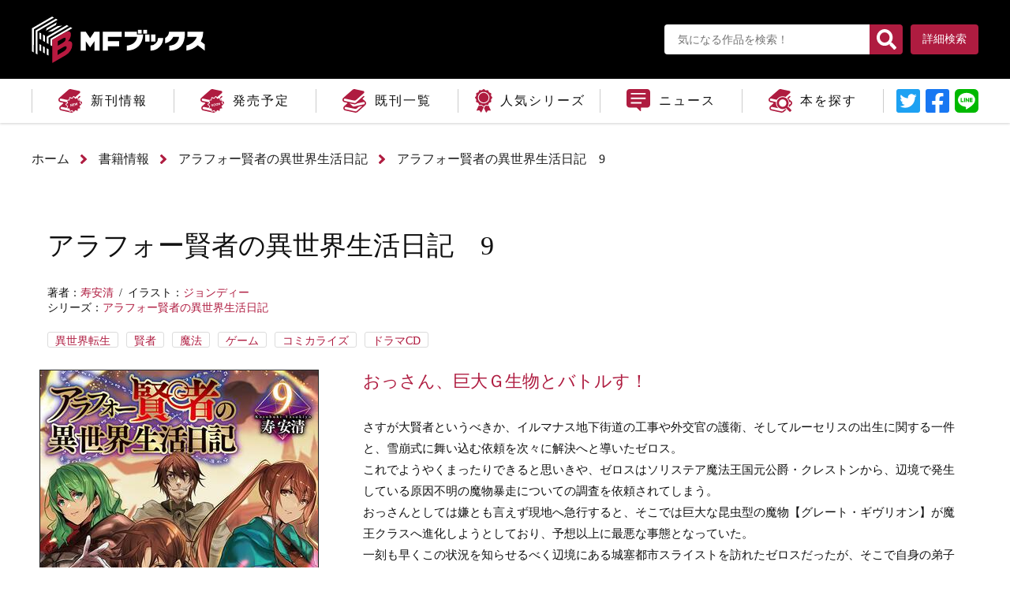

--- FILE ---
content_type: text/html; charset=UTF-8
request_url: https://mfbooks.jp/product/around/321812000707.html
body_size: 7746
content:
<!DOCTYPE html>
<html class="no-js" lang="ja">
<head>
<meta charset="UTF-8">
<title>アラフォー賢者の異世界生活日記　9 | アラフォー賢者の異世界生活日記 | 書籍情報 | MFブックス</title>
<meta http-equiv="X-UA-Compatible" content="IE=edge">
<link rel="canonical" href="https://mfbooks.jp/product/around/321812000707.html">
<meta name="viewport" content="width=device-width, initial-scale=1.0">
<meta name="twitter:card" content="summary_large_image">
<meta property="og:url" content="https://mfbooks.jp/product/around/321812000707.html">
<meta property="og:site_name" content="MFブックス">
<meta property="og:title" content="アラフォー賢者の異世界生活日記　9 | アラフォー賢者の異世界生活日記 | 書籍情報 | MFブックス">
<meta property="og:type" content="article">
<meta property="og:image" content="https://cdn.kdkw.jp/cover_1000/321812/321812000707.jpg">
<meta property="og:description" content="さすが大賢者というべきか、イルマナス地下街道の工事や外交官の護衛、そしてルーセリスの出生に関する一件と、雪崩式に舞い込む依頼を次々に解決へと導いたゼロス。これでようやくまったりできると思いきや、ゼロスはソリステア魔法王国元公爵・クレストンから、辺境で発生している原因不明の魔物暴走についての調査を依頼されてしまう。おっさんとしては嫌とも言えず現地へ急行すると、そこでは巨大な昆虫型の魔物【グレート・ギヴリオン】が魔王クラスへ進化しようとしており、予想以上に最悪な事態となっていた。一刻も早くこの状況を知らせるべく辺境にある城塞都市スライストを訪れたゼロスだったが、そこで自身の弟子ともいうべき生産系魔道士・アドと再会し……。ゼロス×アドという不安しかない大賢者＆賢者コンビと、見るもおぞましい巨大Ｇ生物【グレート・ギヴリオン】との壮絶バトル！　その結末は超意外な方向へ!?">
<meta name="description" content="さすが大賢者というべきか、イルマナス地下街道の工事や外交官の護衛、そしてルーセリスの出生に関する一件と、雪崩式に舞い込む依頼を次々に解決へと導いたゼロス。これでようやくまったりできると思いきや、ゼロスはソリステア魔法王国元公爵・クレストンから、辺境で発生している原因不明の魔物暴走についての調査を依頼されてしまう。おっさんとしては嫌とも言えず現地へ急行すると、そこでは巨大な昆虫型の魔物【グレート・ギヴリオン】が魔王クラスへ進化しようとしており、予想以上に最悪な事態となっていた。一刻も早くこの状況を知らせるべく辺境にある城塞都市スライストを訪れたゼロスだったが、そこで自身の弟子ともいうべき生産系魔道士・アドと再会し……。ゼロス×アドという不安しかない大賢者＆賢者コンビと、見るもおぞましい巨大Ｇ生物【グレート・ギヴリオン】との壮絶バトル！　その結末は超意外な方向へ!?">
<meta name="format-detection" content="telephone=no">
<link rel="apple-touch-icon" sizes="144x144" href="/apple-touch-icon.png">
<meta name="theme-color" content="">
<link rel="alternate" type="application/rss+xml" title="RSS 2.0" href="https://mfbooks.jp/rss2.xml">
<link rel="stylesheet" href="/themes/system/css/acms-admin.min.css?date=20250526133823">
<link rel="stylesheet" href="/themes/kadokawa/dest/bootstrap.min.css?date=20250309131454">
<link rel="stylesheet" href="/themes/kadokawa/dest/bundle.min.css?date=20250309131454">
<link rel="stylesheet" href="/themes/kadokawa/dest/reset.css?date=20250309131454">
<link rel="stylesheet" href="/themes/kadokawa/dest/common.css?date=20250309131454">
<link rel="stylesheet" href="/themes/kadokawa/dest/font.css?date=20250309131454">
<script type="application/ld+json">
{
	"@context": "http://schema.org",
	"@type": "BreadcrumbList",
	"itemListElement":
	[
	{
		"@type": "ListItem",
		"position": 1,
		"item":
		{
		"@id": "https://mfbooks.jp/",
		"name": "ホーム"
		}
	},{
		"@type": "ListItem",
		"position": 2,
		"item":
		{
		"@id": "https://mfbooks.jp/product/",
		"name": "書籍情報"
		}
	},
	{
		"@type": "ListItem",
		"position": 3,
		"item":
		{
		"@id": "https://mfbooks.jp/product/around/",
		"name": "アラフォー賢者の異世界生活日記"
		}
	},
	{
		"@type": "ListItem",
		"position": 4,
		"item":
		{
		"@id": "https://mfbooks.jp/product/around/321812000707.html",
		"name": "アラフォー賢者の異世界生活日記　9"
		}
	}
	]
}
</script>
<script>(function(w,d,s,l,i){w[l]=w[l]||[];w[l].push({'gtm.start':
new Date().getTime(),event:'gtm.js'});var f=d.getElementsByTagName(s)[0],
j=d.createElement(s),dl=l!='dataLayer'?'&l='+l:'';j.async=true;j.src=
'https://www.googletagmanager.com/gtm.js?id='+i+dl;f.parentNode.insertBefore(j,f);
})(window,document,'script','dataLayer','GTM-KPBMXT');</script>
<script src="/js/library/jquery/jquery-3.6.1.min.js" charset="UTF-8"></script>
<script src="https://cdn.jsdelivr.net/npm/slick-carousel@1.7.1/slick/slick.min.js"></script>
<script src="/themes/kadokawa/lib/modernizr.js?date=20250309131454"></script>
<script src="/themes/kadokawa/dest/bundle.js?date=20250309131454" charset="UTF-8"></script>
<script src="/acms.js?uaGroup=PC&amp;domains=mfbooks.jp&amp;jsDir=js/&amp;themesDir=/themes/&amp;bid=3&amp;cid=320&amp;eid=11465&amp;bcd=product&amp;googleApiKey=AIzaSyAkH79hCeXjqzzhcXHDSZf-xtkVfqxBHz0&amp;jQuery=3.6.1&amp;jQueryMigrate=migrate-3.0.1&amp;mediaClientResize=off&amp;fulltimeSSL=1&amp;v=0af5dbcad349ea63b3b3ca79c9e7ffab&amp;dbCharset=utf8mb4&amp;umfs=10M&amp;pms=20M&amp;mfu=20&amp;lgImg=width:1400&amp;jpegQuality=95&amp;mediaLibrary=off&amp;edition=standard&amp;urlPreviewExpire=48&amp;timemachinePreviewDefaultDevice=PC&amp;ccd=around&amp;ecd=321812000707.html&amp;scriptRoot=/" charset="UTF-8" id="acms-js"></script>
<script type="text/javascript" src="/js/dest/vendor.js?date=20250329212615" charset="UTF-8" async defer></script>
<script type="text/javascript" src="/js/dest/index.js?date=20250526133822" charset="UTF-8" async defer></script>
<meta name="generator" content="a-blog cms" />
<meta name="csrf-token" content="6cc457b082756d5991c68385342e9aacb1955706517368342403fde4eeb8e1b5"></head>
<body>
<noscript><iframe src="https://www.googletagmanager.com/ns.html?id=GTM-KPBMXT"
height="0" width="0" style="display:none;visibility:hidden"></iframe></noscript>
<div id="fb-root"></div>
<script>(function(d, s, id) {
  var js, fjs = d.getElementsByTagName(s)[0];
  if (d.getElementById(id)) return;
  js = d.createElement(s); js.id = id;
  js.src = "//connect.facebook.net/ja_JP/sdk.js#xfbml=1&version=v2.6";
  fjs.parentNode.insertBefore(js, fjs);
}(document, 'script', 'facebook-jssdk'));</script>
<script>!function(d,s,id){var js,fjs=d.getElementsByTagName(s)[0],p=/^http:/.test(d.location)?'http':'https';if(!d.getElementById(id)){js=d.createElement(s);js.id=id;js.src=p+'://platform.twitter.com/widgets.js';fjs.parentNode.insertBefore(js,fjs);}}(document, 'script', 'twitter-wjs');</script>
<script type="text/javascript" src="https://b.st-hatena.com/js/bookmark_button.js" charset="utf-8" async="async">
  {lang: "ja"}
</script>
<div id="search" class="p-search-header js-search-box">
<form action="/product/search.html" method="post" name="searchForm" class="c-search__form" role="search" aria-label="検索フォーム">
<div class="c-search__action">
<input type="search" id="searchHeaderForm" name="keyword" value="" size="15" class="c-search__input p-search-header__input" placeholder="書籍検索">
<input type="hidden" name="query" value="keyword">
<span class="c-search__side-btn"><button type="submit" name="ACMS_POST_2GET" class="c-search__btn p-search-header__btn"><span class="fa fa-search" aria-hidden="true"></span><span class="sr-only">検索</span></button></span>
<input type="hidden" name="bid" value="3">
</div>


<input type="hidden" name="formUniqueToken" value="eba6a375d94cb996fbbb23654de57e8fc9282cf76af6e8b6d5f64182982958ba">
<input type="hidden" name="formToken" value="6cc457b082756d5991c68385342e9aacb1955706517368342403fde4eeb8e1b5">
</form>
</div>
<div class="body-inner">
<link rel="stylesheet" href="/themes/kadokawa/dest/pushy.css?date=20250309131454">
<script src="/themes/kadokawa/dest/pushy.js?date=20250309131454" charset="UTF-8"></script>
<header class="g-header">
<div id="header" class="pc_header">
<div class="top">
<div class="logo_box_pc">
<a href="https://mfbooks.jp/"><div id="logo"><span>MFブックス</span></div></a>
</div>
<div class="search_box">
<div class="detail">
<form id="searchform" action="" method="post" class="acms-form">
<input type="text" placeholder="気になる作品を検索！" name="keyword[]" />
<button type="submit" name="ACMS_POST_2GET" class="acms-btn-admin">
<span class="fa fa-search" aria-hidden="true">
</span>
</button>
<input type="hidden" name="bid" value="3">


<input type="hidden" name="formUniqueToken" value="eba6a375d94cb996fbbb23654de57e8fc9282cf76af6e8b6d5f64182982958ba">
<input type="hidden" name="formToken" value="6cc457b082756d5991c68385342e9aacb1955706517368342403fde4eeb8e1b5">
</form>
</div>
<div class="search_button"><a href="https://mfbooks.jp/product/">詳細検索</a></div>
</div>
</div>
<div class="pc_glonav">
<div class="acms-navbar">
<ul id="g_nav">
<li class="new">
<a href="https://mfbooks.jp/product/new-release.html" class="" target="">
<div class="gnav_img"><span></span></div><div class="gnav_text">新刊情報</div>
</a>
</li>
<li class="soon">
<a href="https://mfbooks.jp/product/soon.html" class="" target="">
<div class="gnav_img"><span></span></div><div class="gnav_text">発売予定</div>
</a>
</li>
<li class="books">
<a href="https://mfbooks.jp/product/release/?year=2025" class="" target="">
<div class="gnav_img"><span></span></div><div class="gnav_text">既刊一覧</div>
</a>
</li>
<li class="series">
<a href="https://mfbooks.jp/product/series" class="" target="">
<div class="gnav_img"><span></span></div><div class="gnav_text">人気シリーズ</div>
</a>
</li>
<li class="news">
<a href="https://mfbooks.jp/news/" class="" target="">
<div class="gnav_img"><span></span></div><div class="gnav_text">ニュース</div>
</a>
</li>
<li class="search">
<a href="https://mfbooks.jp/product/" class="" target="">
<div class="gnav_img"><span></span></div><div class="gnav_text">本を探す</div>
</a>
</li>
</ul>
<div class="sns-box">
<a href="" class="link_twitter" target="_blank">リンクテキスト</a>
<a href="" rel="nofollow" target="_blank" class="link_facebook">リンクテキスト</a>
<a href="" class="link_line">LINEに送信</a>
<script>
          var title = 'アラフォー賢者の異世界生活日記　9 | アラフォー賢者の異世界生活日記 | 書籍情報 | MFブックス';
          var link_twitter = encodeURI("https://twitter.com/share?url=https://mfbooks.jp/product/around/321812000707.html&text=" + title);
          var link_facebook = encodeURI("http://www.facebook.com/share.php?u=https://mfbooks.jp/product/around/321812000707.html");
          var link_line = encodeURI("http://line.me/R/msg/text/?" + title + " https://mfbooks.jp/product/around/321812000707.html");
          $(".link_twitter").attr('href',link_twitter);
          $(".link_facebook").attr('href',link_facebook);
          $(".link_line").attr('href',link_line);
        </script>
</div>
</div>
</div>
</div>
<div id="header" class="sma_header">
<a id="logo_box" href="https://mfbooks.jp/">
<div id="logo">MFブックス</div>
</a>
<div id="btm_box">
<div id="btn_menu">
<div class="hamburger_common">
<span></span>
<span></span>
<span></span>
</div>
<div class="txt_menu">MENU</div>
</div>
<div class="search_box">
<div class="detail">
<form id="searchform" action="" method="post" class="acms-form">
<input type="text" placeholder="フリーワード検索" name="keyword[]" />
<button type="submit" name="ACMS_POST_2GET" class="acms-btn-admin">
<span class="fa fa-search" aria-hidden="true">
</span>
</button>
<input type="hidden" name="bid" value="3">


<input type="hidden" name="formUniqueToken" value="eba6a375d94cb996fbbb23654de57e8fc9282cf76af6e8b6d5f64182982958ba">
<input type="hidden" name="formToken" value="6cc457b082756d5991c68385342e9aacb1955706517368342403fde4eeb8e1b5">
</form>
</div>
</div>
</div>
<div class="drawer_area pushy pushy-left">
<div id="btn_close">
<span></span>
<span></span>
</div>
<div class="menu_wpr">
<div class="acms-navbar">
<ul id="g_nav" class="sma_g_nav">
<li class="new">
<a href="https://mfbooks.jp/product/new-release.html" class="" target="">
<div><span></span></div>新刊情報
</a>
</li>
<li class="soon">
<a href="https://mfbooks.jp/product/soon.html" class="" target="">
<div><span></span></div>発売予定
</a>
</li>
<li class="books">
<a href="https://mfbooks.jp/product/release/?year=2025" class="" target="">
<div><span></span></div>既刊一覧
</a>
</li>
<li class="series">
<a href="https://mfbooks.jp/product/series" class="" target="">
<div><span></span></div>人気シリーズ
</a>
</li>
<li class="news">
<a href="https://mfbooks.jp/news/" class="" target="">
<div><span></span></div>ニュース
</a>
</li>
<li class="search">
<a href="https://mfbooks.jp/product/" class="" target="">
<div><span></span></div>本を探す
</a>
</li>
</ul>
</div>
<div class="sns-box">
<a href="" class="link_twitter" target="_blank">リンクテキスト</a>
<a href="" rel="nofollow" target="_blank" class="link_facebook">リンクテキスト</a>
<a href="" class="link_line">LINEに送信</a>
<script>
          var title = 'アラフォー賢者の異世界生活日記　9 | アラフォー賢者の異世界生活日記 | 書籍情報 | MFブックス';
          var link_twitter = encodeURI("https://twitter.com/share?url=https://mfbooks.jp/product/around/321812000707.html&text=" + title);
          var link_facebook = encodeURI("http://www.facebook.com/share.php?u=https://mfbooks.jp/product/around/321812000707.html");
          var link_line = encodeURI("http://line.me/R/msg/text/?" + title + " https://mfbooks.jp/product/around/321812000707.html");
          $(".link_twitter").attr('href',link_twitter);
          $(".link_facebook").attr('href',link_facebook);
          $(".link_line").attr('href',link_line);
        </script>
</div>
</div>
</div>
<div class="overlay"></div>
</div>
</header>
<nav aria-label="現在位置" class="c-topicpath">
<div class="container">
<ul class="c-topicpath__list">
<li class="c-topicpath__item"><a href="https://mfbooks.jp/" class="c-topicpath__link">ホーム</a></li>
<li class="c-topicpath__item"><a href="https://mfbooks.jp/product/" class="c-topicpath__link">書籍情報</a></li>
<li class="c-topicpath__item"><a href="https://mfbooks.jp/product/around/" class="c-topicpath__link">アラフォー賢者の異世界生活日記</a></li>
<li class="c-topicpath__item"><a href="https://mfbooks.jp/product/around/321812000707.html" class="c-topicpath__link">アラフォー賢者の異世界生活日記　9</a></li>
</ul>
</div>
</nav>
<link rel="stylesheet" href="/themes/product@kadokawa/dest/single.css?date=20250309131454">
<body>
<main>
<div id="contents" class="content">
<div class="container">
<div id="book_detail">
<div id="book_header">
<div id="book_header_left" class="col-lg-12">
<h1>
アラフォー賢者の異世界生活日記　9
</h1>
<ul id="author_list">
<li>著者：<a href="https://mfbooks.jp/product/keyword/寿安清/" class="">寿安清</a></li>
<li>イラスト：<a href="https://mfbooks.jp/product/keyword/ジョンディー/" class="">ジョンディー</a></li>
</ul>
<p>シリーズ：<a href="https://mfbooks.jp/product/around/">アラフォー賢者の異世界生活日記</a></p>
<div id="tag_box">
<div class="tag">
<a href="https://mfbooks.jp/product/tag/%E7%95%B0%E4%B8%96%E7%95%8C%E8%BB%A2%E7%94%9F/" title="件">異世界転生</a><a href="https://mfbooks.jp/product/tag/%E8%B3%A2%E8%80%85/" title="件">賢者</a><a href="https://mfbooks.jp/product/tag/%E9%AD%94%E6%B3%95/" title="件">魔法</a><a href="https://mfbooks.jp/product/tag/%E3%82%B2%E3%83%BC%E3%83%A0/" title="件">ゲーム</a><a href="https://mfbooks.jp/product/tag/%E3%82%B3%E3%83%9F%E3%82%AB%E3%83%A9%E3%82%A4%E3%82%BA/" title="件">コミカライズ</a><a href="https://mfbooks.jp/product/tag/%E3%83%89%E3%83%A9%E3%83%9ECD/" title="件">ドラマCD</a>
</div>
</div>
</div>
</div>
<div id="book_description">
<div id="book_description_left" class="col-lg-4">
<div id="img_box">
<img src="https://cdn.kdkw.jp/cover_500/321812/321812000707.jpg" height="500px;" alt="" class="opa js-img-fallback p-books-media02__img img-fluid" target="_blank">
<a href="https://bookwalker.jp/de36c3ded8-e103-47f4-b07a-26eee6072f03/?adpcnt=A2XxZY53&sample=1&from=1" class="btn_base trial">試し読み</a>
<p style="font-size: 1.2rem;text-align: center;margin: 0 auto 10px;max-width: 352px;">※電子書籍ストアBOOK☆WALKERへ移動します。</p>
</div>
</div>
<div id="book_description_right" class="col-lg-8">
<h2 id="lead">おっさん、巨大Ｇ生物とバトルす！</h2>
<div id="summary_box">
<p>さすが大賢者というべきか、イルマナス地下街道の工事や外交官の護衛、そしてルーセリスの出生に関する一件と、雪崩式に舞い込む依頼を次々に解決へと導いたゼロス。<br>これでようやくまったりできると思いきや、ゼロスはソリステア魔法王国元公爵・クレストンから、辺境で発生している原因不明の魔物暴走についての調査を依頼されてしまう。<br>おっさんとしては嫌とも言えず現地へ急行すると、そこでは巨大な昆虫型の魔物【グレート・ギヴリオン】が魔王クラスへ進化しようとしており、予想以上に最悪な事態となっていた。<br>一刻も早くこの状況を知らせるべく辺境にある城塞都市スライストを訪れたゼロスだったが、そこで自身の弟子ともいうべき生産系魔道士・アドと再会し……。<br>ゼロス×アドという不安しかない大賢者＆賢者コンビと、見るもおぞましい巨大Ｇ生物【グレート・ギヴリオン】との壮絶バトル！　その結末は超意外な方向へ!?</p>
</div>
<div class="summary_box_border">
<span class="summary_box_text_detail price"><span class="summary_box_text_header">定価：</span>1,320円（本体1,200円＋税）</span>
<span class="summary_box_text_detail"><span class="summary_box_text_header">発売日：</span>2019年4月25日</span>
</div>
<div class="summary_box_border">
<span class="summary_box_text_detail"><span class="summary_box_text_header">ISBN：</span>9784040656830</span>
<span class="summary_box_text_detail"><span class="summary_box_text_header">サイズ：</span>Ｂ６判</span>
</div>
<div class="sns-wrap">
<div class="sns-box">
<a href="" class="link_twitter" target="_blank">リンクテキスト</a>
<a href="" rel="nofollow" target="_blank" class="link_facebook">リンクテキスト</a>
<a href="" class="link_line">LINEに送信</a>
<script>
          var title = 'アラフォー賢者の異世界生活日記　9 | アラフォー賢者の異世界生活日記 | 書籍情報 | MFブックス';
          var link_twitter = encodeURI("https://twitter.com/share?url=https://mfbooks.jp/product/around/321812000707.html&text=" + title);
          var link_facebook = encodeURI("http://www.facebook.com/share.php?u=https://mfbooks.jp/product/around/321812000707.html");
          var link_line = encodeURI("http://line.me/R/msg/text/?" + title + " https://mfbooks.jp/product/around/321812000707.html");
          $(".link_twitter").attr('href',link_twitter);
          $(".link_facebook").attr('href',link_facebook);
          $(".link_line").attr('href',link_line);
        </script>
</div>
<span>MFブックスをシェアしよう！</span>
</div>
</div>
</div>
<div class="col-lg-12">
</div> <div class="col-lg-12">
<div id="detail_box" class="detail_box_eclink">
<p class="detail_box_ec_text">購入はこちらから</p>
<ul class="ec_bnr_list">
<li>
<a href="https://www.amazon.co.jp/dp/4040656830?tag=mfbooksweb-22" class="ec_bnr">
<img src="/themes/product@kadokawa/images/ec/amazon.svg" alt="">
</a>
</li>
<li>
<a href="https://store.kadokawa.co.jp/shop/g/g321812000707/?ref=mfbooks" class="ec_bnr">
<img src="/themes/product@kadokawa/images/ec/kadokawa-store.svg" alt="">
</a>
</li>
<li>
<a href="https://hb.afl.rakuten.co.jp/hgc/14fc2867.62bf7380.14fc2868.6db20fcf/?pc=http%3A%2F%2Fbooks.rakuten.co.jp%2Frdt%2Fitem%2F%3Fsid%3D213310%26sno%3DISBN%3A9784040656830" class="ec_bnr">
<img src="/themes/product@kadokawa/images/ec/rakuten.svg" alt="">
</a>
</li>
<li>
<a href="https://bookwalker.jp/de36c3ded8-e103-47f4-b07a-26eee6072f03/?adpcnt=A2XxZY53" class="ec_bnr">
<img src="/themes/product@kadokawa/images/ec/book-walker.svg" alt="">
</a>
</li>
<li>
<a href="https://www.animate-onlineshop.jp/pn/【小説】アラフォー賢者の異世界生活日記(9)/pd/1632947/" class="ec_bnr">
<img src="/themes/product@kadokawa/images/ec/animate.svg" alt="">
</a>
</li> <li>
<a href="https://www.e-hon.ne.jp/bec/SA/Detail?refBook=9784040656830" class="ec_bnr">
<img src="/themes/product@kadokawa/images/ec/eHon.svg" alt="">
</a>
</li> <li>
<a href="https://www.honyaclub.com/shop/affiliate/itemlist.aspx?isbn=9784040656830" class="ec_bnr">
<img src="/themes/product@kadokawa/images/ec/honyaClub.svg" alt="">
</a>
</li> <li>
<a href="https://www.kinokuniya.co.jp/f/dsg-01-9784040656830" class="ec_bnr">
<img src="/themes/product@kadokawa/images/ec/kinokuniya.svg" alt="">
</a>
</li> </ul>
</div>
<h2>アラフォー賢者の異世界生活日記シリーズ</h2>
<div class="acms-margin-bottom-medium">
<div class="acms-grid">
<ul class="product_author">
<li>
<a href="https://mfbooks.jp/product/around/322504001232.html" class="thumb">
<img src="https://cdn.kdkw.jp/cover_500/322504/322504001232.jpg" class="opa js-img-fallback p-books-media02__img img-fluid" target="_blank">
</a>
<div class="detail_box_wpr">
<div class="detail_box">
<a href="https://bookwalker.jp/de1b335d1b-e080-4120-b546-c8945a4f29cf/?adpcnt=A2XxZY53&sample=1&from=1" class="btn_base trial">試し読み</a>
</div>
</div>
</li>
<li>
<a href="https://mfbooks.jp/product/around/322411000127.html" class="thumb">
<img src="https://cdn.kdkw.jp/cover_500/322411/322411000127.jpg" class="opa js-img-fallback p-books-media02__img img-fluid" target="_blank">
</a>
<div class="detail_box_wpr">
<div class="detail_box">
<a href="https://bookwalker.jp/dee5fa0eb5-0bd2-4519-831f-d4fb649097de/?adpcnt=A2XxZY53&sample=1&from=1" class="btn_base trial">試し読み</a>
</div>
</div>
</li>
<li>
<a href="https://mfbooks.jp/product/around/322405000523.html" class="thumb">
<img src="https://cdn.kdkw.jp/cover_500/322405/322405000523.jpg" class="opa js-img-fallback p-books-media02__img img-fluid" target="_blank">
</a>
<div class="detail_box_wpr">
<div class="detail_box">
<a href="https://bookwalker.jp/deb9913d4d-2bdd-4cc2-976e-825febd64d8c/?adpcnt=A2XxZY53&sample=1&from=1" class="btn_base trial">試し読み</a>
</div>
</div>
</li>
<li>
<a href="https://mfbooks.jp/product/around/322308001174.html" class="thumb">
<img src="https://cdn.kdkw.jp/cover_500/322308/322308001174.jpg" class="opa js-img-fallback p-books-media02__img img-fluid" target="_blank">
</a>
<div class="detail_box_wpr">
<div class="detail_box">
<a href="https://bookwalker.jp/deaa7ea440-7531-4f08-bfed-3148d8f157f5/?adpcnt=A2XxZY53&sample=1&from=1" class="btn_base trial">試し読み</a>
</div>
</div>
</li>
<li>
<a href="https://mfbooks.jp/product/around/322304001243.html" class="thumb">
<img src="https://cdn.kdkw.jp/cover_500/322304/322304001243.jpg" class="opa js-img-fallback p-books-media02__img img-fluid" target="_blank">
</a>
<div class="detail_box_wpr">
<div class="detail_box">
<a href="https://bookwalker.jp/de5348960e-fe7f-4d50-a509-0a706bea4c49/?adpcnt=A2XxZY53&sample=1&from=1" class="btn_base trial">試し読み</a>
</div>
</div>
</li>
</ul>
</div>
<div class="btn_wrp">
<a href="https://mfbooks.jp/product/around/" class="btn_base more">シリーズ一覧</a>
</div>
</div>
<div id="detail_box" class="detail_box_border_genre">
<p id="detail_box_genre_same">同じジャンルの作品</p>
<div class="acms-margin-bottom-medium">
<div class="acms-grid">
<ul class="product_genre">
<li>
<a href="https://mfbooks.jp/product/around/322411000127.html" class="thumb">
<img src="https://cdn.kdkw.jp/cover_500/322411/322411000127.jpg" class="opa js-img-fallback p-books-media02__img img-fluid" target="_blank">
</a>
<div class="detail_box_wpr">
<div class="detail_box">
<a class="title" href="https://mfbooks.jp/product/around/322411000127.html"><p>アラフォー賢者の異世界生活日記20</p></a>
</div>
</div>
</li>
<li>
<a href="https://mfbooks.jp/product/around/322308001174.html" class="thumb">
<img src="https://cdn.kdkw.jp/cover_500/322308/322308001174.jpg" class="opa js-img-fallback p-books-media02__img img-fluid" target="_blank">
</a>
<div class="detail_box_wpr">
<div class="detail_box">
<a class="title" href="https://mfbooks.jp/product/around/322308001174.html"><p>アラフォー賢者の異世界生活日記　19</p></a>
</div>
</div>
</li>
<li>
<a href="https://mfbooks.jp/product/around/322301000136.html" class="thumb">
<img src="https://cdn.kdkw.jp/cover_500/322301/322301000136.jpg" class="opa js-img-fallback p-books-media02__img img-fluid" target="_blank">
</a>
<div class="detail_box_wpr">
<div class="detail_box">
<a class="title" href="https://mfbooks.jp/product/around/322301000136.html"><p>アラフォー賢者の異世界生活日記　18</p></a>
</div>
</div>
</li>
<li>
<a href="https://mfbooks.jp/product/around/322205000926.html" class="thumb">
<img src="https://cdn.kdkw.jp/cover_500/322205/322205000926.jpg" class="opa js-img-fallback p-books-media02__img img-fluid" target="_blank">
</a>
<div class="detail_box_wpr">
<div class="detail_box">
<a class="title" href="https://mfbooks.jp/product/around/322205000926.html"><p>アラフォー賢者の異世界生活日記　17</p></a>
</div>
</div>
</li>
<li>
<a href="https://mfbooks.jp/product/around/322110001099.html" class="thumb">
<img src="https://cdn.kdkw.jp/cover_500/322110/322110001099.jpg" class="opa js-img-fallback p-books-media02__img img-fluid" target="_blank">
</a>
<div class="detail_box_wpr">
<div class="detail_box">
<a class="title" href="https://mfbooks.jp/product/around/322110001099.html"><p>アラフォー賢者の異世界生活日記　16</p></a>
</div>
</div>
</li>
</ul>
</div>
</div>
</div>
</div>
</div>
</div>
</div>
</main>
</body>
<footer class="g-footer">
<div class="g-footer-banner">
<div class="container">
<ul class="row g-footer-banner__list">
<li class="acms-admin-col-sm-6 acms-admin-col-lg-3 acms-admin-col-xl-3">
<a href="https://bookwalker.jp/top/"><img src="/archives/001/202009/1fd04423903f1bac1eeaaf254266c68a.png" width="234" height="73" class="acms-img-responsive" /></a>
</li>
<li class="acms-admin-col-sm-6 acms-admin-col-lg-3 acms-admin-col-xl-3">
<a href="https://mequrimequru.jp/"><img src="/archives/001/202507/49aa6c58c42de33b1a9779a6647ebb2ca7d884eb7db34a6ce19fde0a0aaa068c.png" width="234" height="73" class="acms-img-responsive" /></a>
</li>
<li class="acms-admin-col-sm-6 acms-admin-col-lg-3 acms-admin-col-xl-3">
<a href="http://www.fwinc.co.jp/"><img src="/archives/001/202009/78a7fb8fa8cba9d5598dded705795d81.png" width="234" height="73" class="acms-img-responsive" /></a>
</li>
</ul>
</div>
</div>
<div class="g-footer-wrp">
<nav class="g-footer-nav" aria-label="フッターメニュー">
<div class="g-footer-navbar">
<ul class="g-footer-navbar__list glonav">
<li class="new" class="js-link_match_location g-footer-navbar__item">
<a href="https://mfbooks.jp/product/new-release.html" class="g-footer-navbar__link js-viewing-indelible">
新刊情報
</a>
</li>
<li class="soon" class="js-link_match_location g-footer-navbar__item">
<a href="https://mfbooks.jp/product/soon.html" class="g-footer-navbar__link js-viewing-indelible">
発売予定
</a>
</li>
<li class="books" class="js-link_match_location g-footer-navbar__item">
<a href="https://mfbooks.jp/product/release/?year=2025" class="g-footer-navbar__link js-viewing-indelible">
既刊一覧
</a>
</li>
<li class="series" class="js-link_match_location g-footer-navbar__item">
<a href="https://mfbooks.jp/product/series" class="g-footer-navbar__link js-viewing-indelible">
人気シリーズ
</a>
</li>
<li class="news" class="js-link_match_location g-footer-navbar__item">
<a href="https://mfbooks.jp/news/" class="g-footer-navbar__link js-viewing-indelible">
ニュース
</a>
</li>
<li class="search" class="js-link_match_location g-footer-navbar__item">
<a href="https://mfbooks.jp/product/" class="g-footer-navbar__link js-viewing-indelible">
本を探す
</a>
</li>
</ul>
</div>
</nav>
<nav>
<ul class="g-footer-navbar__list">
<li><a href="https://group.kadokawa.co.jp/privacy_policy/" class="g-footer-navbar__link js-viewing-indelible blank" target="_blank">プライバシーポリシー</a></li>
<li><a href="https://www.kadokawa.co.jp/support/" class="g-footer-navbar__link js-viewing-indelible blank" target="_blank">お問い合わせ</a></li>
</ul>
</nav> <div class="g-footer__inner">
<div class="container">
<img src="/themes/kadokawa/include/../images/global/logo-side.jpg" class="logo" alt="MFブックス">
<p class="g-footer__notice"><span class="d-inline-block">本ホームページに掲載の文章・画像・写真などを無断で複製することは法律上禁じられています。</span><span class="d-inline-block">すべての著作権は株式会社KADOKAWAに帰属します。</span></p>
<div class="g-footer__search">
<a href="http://www.kadokawa.co.jp">
<img src="/themes/kadokawa/images/global/logo_corporate.jpg" alt="KADOKAWA" width="240" height="35" role="img">
</a>
</div>
<p class="g-footer__copyright">&copy; KADOKAWA CORPORATION 2025</p>
</div>
</div>
</div>
</footer>
<div id="page_top" style="display: none;">
<div class="page_top_btn">
<a href="#"><span>ページの先頭へ</span></a>
</div>
</div>
<script src="/themes/kadokawa/dest/footer.js?date=20250309131454" charset="UTF-8"></script>
</div>
<nav id="offcanvas" class="js-offcanvas g-offcanvas" aria-label="メインメニュー">
<div class="g-offcanvas-nav">
<ul>
<li class="hidden-lg-up js-link_match_location-full">
<a href="https://mfbooks.jp/" target="_self" class=" js-viewing-indelible" >
ホーム
</a>
</li>
<li class="js-link_match_location-full">
<a href="https://mfbooks.jp/magazine/new-magazine.html" target="_self" class=" js-viewing-indelible" >
最新号
</a>
</li>
<li class="js-link_match_location-full">
<a href="https://mfbooks.jp/magazine/next-magazine.html" target="_self" class=" js-viewing-indelible" >
次号予告
</a>
</li>
<li class="js-link_match_location-full">
<a href="https://mfbooks.jp/magazine/lineup.html" target="_self" class=" js-viewing-indelible" >
連載作品
</a>
</li>
<li class="js-link_match_location-full">
<a href="https://mfbooks.jp/product/new-release.html" target="_self" class=" js-viewing-indelible" >
新刊情報
</a>
<ul>
<li class="js-link_match_location-full">
<a href="https://mfbooks.jp/product/new-release2.html" target="_self" class=" js-viewing-indelible" >
書影版
</a>
</li>
<li class="js-link_match_location-full">
<a href="https://mfbooks.jp/product/new-release3.html" target="_self" class=" js-viewing-indelible" >
書籍詳細積み上げ版
</a>
</li>
</ul>
</li>
<li class="js-link_match_location-full">
<a href="https://mfbooks.jp/product/" target="_self" class=" js-viewing-indelible" >
既刊情報
</a>
<ul>
<li class="js-link_match_location-full">
<a href="https://mfbooks.jp/product/index2.html" target="_self" class=" js-viewing-indelible" >
書影版
</a>
</li>
<li class="js-link_match_location-full">
<a href="https://mfbooks.jp/product/index3.html" target="_self" class=" js-viewing-indelible" >
書影版（月送り）
</a>
</li>
<li class="js-link_match_location-full">
<a href="https://mfbooks.jp/product/series/index.html" target="_self" class=" js-viewing-indelible" >
シリーズ一覧(テキスト)
</a>
</li>
<li class="js-link_match_location-full">
<a href="https://mfbooks.jp/product/series/index2.html" target="_self" class=" js-viewing-indelible" >
シリーズ一覧(書影)
</a>
</li>
</ul>
</li>
<li class="js-link_match_location-full">
<a href="https://mfbooks.jp/magazine/" target="_self" class=" js-viewing-indelible" >
バックナンバー
</a>
</li>
<li class="js-link_match_location-full">
<a href="https://mfbooks.jp/link.html" target="_self" class=" js-viewing-indelible" >
リンク
</a>
<ul>
<li class="js-link_match_location-full">
<a href="https://mfbooks.jp/link2.html" target="_self" class=" js-viewing-indelible" >
カテゴリ版
</a>
</li>
</ul>
</li>
</ul>
<div class="g-offcanvas__section">
<aside class="p-side-section">
<div class="c-suggest-contents">
<h2 class="c-suggest-contents__heading -blog"><img src="/themes/kadokawa/images/components/suggest/heading-blog.svg" width="240" height="34" alt="編集部ブログ" class="img-fluid" role="img"></h2>
<div class="c-suggest-contents__inner">
<p class="c-suggest-contents__date"><time datetime="2025-11-25">2025.11.25</time></p>
<p class="c-suggest-contents__title"><a href="https://mfbooks.jp/news/fair/entry-15321.html">『魔導具師ダリヤはうつむかない』このライトノベルがすごい！2026　TOP3記念キャンペーン</a></p>
<p class="c-suggest-contents__wrap"><a href="https://mfbooks.jp/news/fair/entry-15321.html" class="c-suggest-contents__link"><img src="/archives/014/202511/a4dd84fc74d95adcbfd60085e4223ecfe2442c1a914a0a9ec997bbd9e32f88b9.jpg" alt="" class="c-suggest-contents__img img-fluid"></a></p>
<p class="c-btn-link"><a href="https://mfbooks.jp/news/" class="c-btn-link__link">ニュースへ</a></p>
</div>
</div>
</aside>
</div>
</div>
</nav>
<script>
  (function() {
    var temp = [];

    $('.js-dup-check').each(function() {
      var title = $(this).data('title');
      var isbn = $(this).data('isbn');
      if ( temp.indexOf(title) !== -1 ) {
        if ( !/^978404/.test(isbn) ) {
          $(this).hide();
        } else {
          var filter = '[data-title="' + title + '"]';
          $(filter).hide();
          $(this).show();
        }
      }
      temp.push($(this).data('title'));
    });
  })();
</script>
</body>
</html>


--- FILE ---
content_type: text/css
request_url: https://mfbooks.jp/themes/kadokawa/dest/bundle.min.css?date=20250309131454
body_size: 23409
content:
@charset 'UTF-8';@keyframes fade-in{0,20%{opacity:0}to{opacity:1}}@keyframes scale-up{0{transform:scale(1)}50%{transform:scale(1.03)}to{transform:scale(1)}}@keyframes fade-in-down{0,20%{opacity:0}20%{transform:translate(0,-10px)}to{transform:translate(0);opacity:1}}/*!
 *  Font Awesome 4.7.0 by @davegandy - http://fontawesome.io - @fontawesome
 *  License - http://fontawesome.io/license (Font: SIL OFL 1.1, CSS: MIT License)
 */@font-face{font-family:FontAwesome;font-weight:400;font-style:normal;src:url(../fonts/fontawesome-webfont.eot?v=4.7.0);src:url('../fonts/fontawesome-webfont.eot?#iefix&v=4.7.0') format('embedded-opentype'),url('../fonts/fontawesome-webfont.woff2?v=4.7.0') format('woff2'),url('../fonts/fontawesome-webfont.woff?v=4.7.0') format('woff'),url('../fonts/fontawesome-webfont.ttf?v=4.7.0') format('truetype'),url('../fonts/fontawesome-webfont.svg?v=4.7.0#fontawesomeregular') format('svg')}.fa{font:normal normal normal 14px/1 FontAwesome;font-size:inherit;display:inline-block;text-rendering:auto;-webkit-font-smoothing:antialiased;-moz-osx-font-smoothing:grayscale}.fa-lg{font-size:1.33333em;line-height:.75em;vertical-align:-15%}.fa-2x{font-size:2em}.fa-3x{font-size:3em}.fa-4x{font-size:4em}.fa-5x{font-size:5em}.fa-fw{width:1.28571em;text-align:center}.fa-ul{margin-left:2.14286em;padding-left:0;list-style-type:none}.fa-ul>li{position:relative}.fa-li{position:absolute;top:.14286em;left:-2.14286em;width:2.14286em;text-align:center}.fa-li.fa-lg{left:-1.85714em}.fa-border{padding:.2em .25em .15em;border:solid .08em #eee;border-radius:.1em}.fa-pull-left{float:left}.fa-pull-right{float:right}.fa.fa-pull-left{margin-right:.3em}.fa.fa-pull-right{margin-left:.3em}.pull-right{float:right}.pull-left{float:left}.fa.pull-left{margin-right:.3em}.fa.pull-right{margin-left:.3em}.fa-spin{animation:d 2s infinite linear}.fa-pulse{animation:d 1s infinite steps(8)}@keyframes d{0{transform:rotate(0)}to{transform:rotate(359deg)}}.fa-rotate-90{transform:rotate(90deg);-ms-filter:'progid:DXImageTransform.Microsoft.BasicImage(rotation=1)'}.fa-rotate-180{transform:rotate(180deg);-ms-filter:'progid:DXImageTransform.Microsoft.BasicImage(rotation=2)'}.fa-rotate-270{transform:rotate(270deg);-ms-filter:'progid:DXImageTransform.Microsoft.BasicImage(rotation=3)'}.fa-flip-horizontal{transform:scale(-1,1);-ms-filter:'progid:DXImageTransform.Microsoft.BasicImage(rotation=0,mirror=1)'}.fa-flip-vertical{transform:scale(1,-1);-ms-filter:'progid:DXImageTransform.Microsoft.BasicImage(rotation=2,mirror=1)'}:root .fa-flip-horizontal,:root .fa-flip-vertical,:root .fa-rotate-90,:root .fa-rotate-180,:root .fa-rotate-270{filter:none}.fa-stack{line-height:2em;position:relative;display:inline-block;width:2em;height:2em;vertical-align:middle}.fa-stack-1x,.fa-stack-2x{position:absolute;left:0;width:100%;text-align:center}.fa-stack-1x{line-height:inherit}.fa-stack-2x{font-size:2em}.fa-inverse{color:#fff}.fa-glass:before{content:''}.fa-music:before{content:''}.fa-search:before{content:''}.fa-envelope-o:before{content:''}.fa-heart:before{content:''}.fa-star:before{content:''}.fa-star-o:before{content:''}.fa-user:before{content:''}.fa-film:before{content:''}.fa-th-large:before{content:''}.fa-th:before{content:''}.fa-th-list:before{content:''}.fa-check:before{content:''}.fa-close:before,.fa-remove:before,.fa-times:before{content:''}.fa-search-plus:before{content:''}.fa-search-minus:before{content:''}.fa-power-off:before{content:''}.fa-signal:before{content:''}.fa-cog:before,.fa-gear:before{content:''}.fa-trash-o:before{content:''}.fa-home:before{content:''}.fa-file-o:before{content:''}.fa-clock-o:before{content:''}.fa-road:before{content:''}.fa-download:before{content:''}.fa-arrow-circle-o-down:before{content:''}.fa-arrow-circle-o-up:before{content:''}.fa-inbox:before{content:''}.fa-play-circle-o:before{content:''}.fa-repeat:before,.fa-rotate-right:before{content:''}.fa-refresh:before{content:''}.fa-list-alt:before{content:''}.fa-lock:before{content:''}.fa-flag:before{content:''}.fa-headphones:before{content:''}.fa-volume-off:before{content:''}.fa-volume-down:before{content:''}.fa-volume-up:before{content:''}.fa-qrcode:before{content:''}.fa-barcode:before{content:''}.fa-tag:before{content:''}.fa-tags:before{content:''}.fa-book:before{content:''}.fa-bookmark:before{content:''}.fa-print:before{content:''}.fa-camera:before{content:''}.fa-font:before{content:''}.fa-bold:before{content:''}.fa-italic:before{content:''}.fa-text-height:before{content:''}.fa-text-width:before{content:''}.fa-align-left:before{content:''}.fa-align-center:before{content:''}.fa-align-right:before{content:''}.fa-align-justify:before{content:''}.fa-list:before{content:''}.fa-dedent:before,.fa-outdent:before{content:''}.fa-indent:before{content:''}.fa-video-camera:before{content:''}.fa-image:before,.fa-photo:before,.fa-picture-o:before{content:''}.fa-pencil:before{content:''}.fa-map-marker:before{content:''}.fa-adjust:before{content:''}.fa-tint:before{content:''}.fa-edit:before,.fa-pencil-square-o:before{content:''}.fa-share-square-o:before{content:''}.fa-check-square-o:before{content:''}.fa-arrows:before{content:''}.fa-step-backward:before{content:''}.fa-fast-backward:before{content:''}.fa-backward:before{content:''}.fa-play:before{content:''}.fa-pause:before{content:''}.fa-stop:before{content:''}.fa-forward:before{content:''}.fa-fast-forward:before{content:''}.fa-step-forward:before{content:''}.fa-eject:before{content:''}.fa-chevron-left:before{content:''}.fa-chevron-right:before{content:''}.fa-plus-circle:before{content:''}.fa-minus-circle:before{content:''}.fa-times-circle:before{content:''}.fa-check-circle:before{content:''}.fa-question-circle:before{content:''}.fa-info-circle:before{content:''}.fa-crosshairs:before{content:''}.fa-times-circle-o:before{content:''}.fa-check-circle-o:before{content:''}.fa-ban:before{content:''}.fa-arrow-left:before{content:''}.fa-arrow-right:before{content:''}.fa-arrow-up:before{content:''}.fa-arrow-down:before{content:''}.fa-mail-forward:before,.fa-share:before{content:''}.fa-expand:before{content:''}.fa-compress:before{content:''}.fa-plus:before{content:''}.fa-minus:before{content:''}.fa-asterisk:before{content:''}.fa-exclamation-circle:before{content:''}.fa-gift:before{content:''}.fa-leaf:before{content:''}.fa-fire:before{content:''}.fa-eye:before{content:''}.fa-eye-slash:before{content:''}.fa-exclamation-triangle:before,.fa-warning:before{content:''}.fa-plane:before{content:''}.fa-calendar:before{content:''}.fa-random:before{content:''}.fa-comment:before{content:''}.fa-magnet:before{content:''}.fa-chevron-up:before{content:''}.fa-chevron-down:before{content:''}.fa-retweet:before{content:''}.fa-shopping-cart:before{content:''}.fa-folder:before{content:''}.fa-folder-open:before{content:''}.fa-arrows-v:before{content:''}.fa-arrows-h:before{content:''}.fa-bar-chart-o:before,.fa-bar-chart:before{content:''}.fa-twitter-square:before{content:''}.fa-facebook-square:before{content:''}.fa-camera-retro:before{content:''}.fa-key:before{content:''}.fa-cogs:before,.fa-gears:before{content:''}.fa-comments:before{content:''}.fa-thumbs-o-up:before{content:''}.fa-thumbs-o-down:before{content:''}.fa-star-half:before{content:''}.fa-heart-o:before{content:''}.fa-sign-out:before{content:''}.fa-linkedin-square:before{content:''}.fa-thumb-tack:before{content:''}.fa-external-link:before{content:''}.fa-sign-in:before{content:''}.fa-trophy:before{content:''}.fa-github-square:before{content:''}.fa-upload:before{content:''}.fa-lemon-o:before{content:''}.fa-phone:before{content:''}.fa-square-o:before{content:''}.fa-bookmark-o:before{content:''}.fa-phone-square:before{content:''}.fa-twitter:before{content:''}.fa-facebook-f:before,.fa-facebook:before{content:''}.fa-github:before{content:''}.fa-unlock:before{content:''}.fa-credit-card:before{content:''}.fa-feed:before,.fa-rss:before{content:''}.fa-hdd-o:before{content:''}.fa-bullhorn:before{content:''}.fa-bell:before{content:''}.fa-certificate:before{content:''}.fa-hand-o-right:before{content:''}.fa-hand-o-left:before{content:''}.fa-hand-o-up:before{content:''}.fa-hand-o-down:before{content:''}.fa-arrow-circle-left:before{content:''}.fa-arrow-circle-right:before{content:''}.fa-arrow-circle-up:before{content:''}.fa-arrow-circle-down:before{content:''}.fa-globe:before{content:''}.fa-wrench:before{content:''}.fa-tasks:before{content:''}.fa-filter:before{content:''}.fa-briefcase:before{content:''}.fa-arrows-alt:before{content:''}.fa-group:before,.fa-users:before{content:''}.fa-chain:before,.fa-link:before{content:''}.fa-cloud:before{content:''}.fa-flask:before{content:''}.fa-cut:before,.fa-scissors:before{content:''}.fa-copy:before,.fa-files-o:before{content:''}.fa-paperclip:before{content:''}.fa-floppy-o:before,.fa-save:before{content:''}.fa-square:before{content:''}.fa-bars:before,.fa-navicon:before,.fa-reorder:before{content:''}.fa-list-ul:before{content:''}.fa-list-ol:before{content:''}.fa-strikethrough:before{content:''}.fa-underline:before{content:''}.fa-table:before{content:''}.fa-magic:before{content:''}.fa-truck:before{content:''}.fa-pinterest:before{content:''}.fa-pinterest-square:before{content:''}.fa-google-plus-square:before{content:''}.fa-google-plus:before{content:''}.fa-money:before{content:''}.fa-caret-down:before{content:''}.fa-caret-up:before{content:''}.fa-caret-left:before{content:''}.fa-caret-right:before{content:''}.fa-columns:before{content:''}.fa-sort:before,.fa-unsorted:before{content:''}.fa-sort-desc:before,.fa-sort-down:before{content:''}.fa-sort-asc:before,.fa-sort-up:before{content:''}.fa-envelope:before{content:''}.fa-linkedin:before{content:''}.fa-rotate-left:before,.fa-undo:before{content:''}.fa-gavel:before,.fa-legal:before{content:''}.fa-dashboard:before,.fa-tachometer:before{content:''}.fa-comment-o:before{content:''}.fa-comments-o:before{content:''}.fa-bolt:before,.fa-flash:before{content:''}.fa-sitemap:before{content:''}.fa-umbrella:before{content:''}.fa-clipboard:before,.fa-paste:before{content:''}.fa-lightbulb-o:before{content:''}.fa-exchange:before{content:''}.fa-cloud-download:before{content:''}.fa-cloud-upload:before{content:''}.fa-user-md:before{content:''}.fa-stethoscope:before{content:''}.fa-suitcase:before{content:''}.fa-bell-o:before{content:''}.fa-coffee:before{content:''}.fa-cutlery:before{content:''}.fa-file-text-o:before{content:''}.fa-building-o:before{content:''}.fa-hospital-o:before{content:''}.fa-ambulance:before{content:''}.fa-medkit:before{content:''}.fa-fighter-jet:before{content:''}.fa-beer:before{content:''}.fa-h-square:before{content:''}.fa-plus-square:before{content:''}.fa-angle-double-left:before{content:''}.fa-angle-double-right:before{content:''}.fa-angle-double-up:before{content:''}.fa-angle-double-down:before{content:''}.fa-angle-left:before{content:''}.fa-angle-right:before{content:''}.fa-angle-up:before{content:''}.fa-angle-down:before{content:''}.fa-desktop:before{content:''}.fa-laptop:before{content:''}.fa-tablet:before{content:''}.fa-mobile-phone:before,.fa-mobile:before{content:''}.fa-circle-o:before{content:''}.fa-quote-left:before{content:''}.fa-quote-right:before{content:''}.fa-spinner:before{content:''}.fa-circle:before{content:''}.fa-mail-reply:before,.fa-reply:before{content:''}.fa-github-alt:before{content:''}.fa-folder-o:before{content:''}.fa-folder-open-o:before{content:''}.fa-smile-o:before{content:''}.fa-frown-o:before{content:''}.fa-meh-o:before{content:''}.fa-gamepad:before{content:''}.fa-keyboard-o:before{content:''}.fa-flag-o:before{content:''}.fa-flag-checkered:before{content:''}.fa-terminal:before{content:''}.fa-code:before{content:''}.fa-mail-reply-all:before,.fa-reply-all:before{content:''}.fa-star-half-empty:before,.fa-star-half-full:before,.fa-star-half-o:before{content:''}.fa-location-arrow:before{content:''}.fa-crop:before{content:''}.fa-code-fork:before{content:''}.fa-chain-broken:before,.fa-unlink:before{content:''}.fa-question:before{content:''}.fa-info:before{content:''}.fa-exclamation:before{content:''}.fa-superscript:before{content:''}.fa-subscript:before{content:''}.fa-eraser:before{content:''}.fa-puzzle-piece:before{content:''}.fa-microphone:before{content:''}.fa-microphone-slash:before{content:''}.fa-shield:before{content:''}.fa-calendar-o:before{content:''}.fa-fire-extinguisher:before{content:''}.fa-rocket:before{content:''}.fa-maxcdn:before{content:''}.fa-chevron-circle-left:before{content:''}.fa-chevron-circle-right:before{content:''}.fa-chevron-circle-up:before{content:''}.fa-chevron-circle-down:before{content:''}.fa-html5:before{content:''}.fa-css3:before{content:''}.fa-anchor:before{content:''}.fa-unlock-alt:before{content:''}.fa-bullseye:before{content:''}.fa-ellipsis-h:before{content:''}.fa-ellipsis-v:before{content:''}.fa-rss-square:before{content:''}.fa-play-circle:before{content:''}.fa-ticket:before{content:''}.fa-minus-square:before{content:''}.fa-minus-square-o:before{content:''}.fa-level-up:before{content:''}.fa-level-down:before{content:''}.fa-check-square:before{content:''}.fa-pencil-square:before{content:''}.fa-external-link-square:before{content:''}.fa-share-square:before{content:''}.fa-compass:before{content:''}.fa-caret-square-o-down:before,.fa-toggle-down:before{content:''}.fa-caret-square-o-up:before,.fa-toggle-up:before{content:''}.fa-caret-square-o-right:before,.fa-toggle-right:before{content:''}.fa-eur:before,.fa-euro:before{content:''}.fa-gbp:before{content:''}.fa-dollar:before,.fa-usd:before{content:''}.fa-inr:before,.fa-rupee:before{content:''}.fa-cny:before,.fa-jpy:before,.fa-rmb:before,.fa-yen:before{content:''}.fa-rouble:before,.fa-rub:before,.fa-ruble:before{content:''}.fa-krw:before,.fa-won:before{content:''}.fa-bitcoin:before,.fa-btc:before{content:''}.fa-file:before{content:''}.fa-file-text:before{content:''}.fa-sort-alpha-asc:before{content:''}.fa-sort-alpha-desc:before{content:''}.fa-sort-amount-asc:before{content:''}.fa-sort-amount-desc:before{content:''}.fa-sort-numeric-asc:before{content:''}.fa-sort-numeric-desc:before{content:''}.fa-thumbs-up:before{content:''}.fa-thumbs-down:before{content:''}.fa-youtube-square:before{content:''}.fa-youtube:before{content:''}.fa-xing:before{content:''}.fa-xing-square:before{content:''}.fa-youtube-play:before{content:''}.fa-dropbox:before{content:''}.fa-stack-overflow:before{content:''}.fa-instagram:before{content:''}.fa-flickr:before{content:''}.fa-adn:before{content:''}.fa-bitbucket:before{content:''}.fa-bitbucket-square:before{content:''}.fa-tumblr:before{content:''}.fa-tumblr-square:before{content:''}.fa-long-arrow-down:before{content:''}.fa-long-arrow-up:before{content:''}.fa-long-arrow-left:before{content:''}.fa-long-arrow-right:before{content:''}.fa-apple:before{content:''}.fa-windows:before{content:''}.fa-android:before{content:''}.fa-linux:before{content:''}.fa-dribbble:before{content:''}.fa-skype:before{content:''}.fa-foursquare:before{content:''}.fa-trello:before{content:''}.fa-female:before{content:''}.fa-male:before{content:''}.fa-gittip:before,.fa-gratipay:before{content:''}.fa-sun-o:before{content:''}.fa-moon-o:before{content:''}.fa-archive:before{content:''}.fa-bug:before{content:''}.fa-vk:before{content:''}.fa-weibo:before{content:''}.fa-renren:before{content:''}.fa-pagelines:before{content:''}.fa-stack-exchange:before{content:''}.fa-arrow-circle-o-right:before{content:''}.fa-arrow-circle-o-left:before{content:''}.fa-caret-square-o-left:before,.fa-toggle-left:before{content:''}.fa-dot-circle-o:before{content:''}.fa-wheelchair:before{content:''}.fa-vimeo-square:before{content:''}.fa-try:before,.fa-turkish-lira:before{content:''}.fa-plus-square-o:before{content:''}.fa-space-shuttle:before{content:''}.fa-slack:before{content:''}.fa-envelope-square:before{content:''}.fa-wordpress:before{content:''}.fa-openid:before{content:''}.fa-bank:before,.fa-institution:before,.fa-university:before{content:''}.fa-graduation-cap:before,.fa-mortar-board:before{content:''}.fa-yahoo:before{content:''}.fa-google:before{content:''}.fa-reddit:before{content:''}.fa-reddit-square:before{content:''}.fa-stumbleupon-circle:before{content:''}.fa-stumbleupon:before{content:''}.fa-delicious:before{content:''}.fa-digg:before{content:''}.fa-pied-piper-pp:before{content:''}.fa-pied-piper-alt:before{content:''}.fa-drupal:before{content:''}.fa-joomla:before{content:''}.fa-language:before{content:''}.fa-fax:before{content:''}.fa-building:before{content:''}.fa-child:before{content:''}.fa-paw:before{content:''}.fa-spoon:before{content:''}.fa-cube:before{content:''}.fa-cubes:before{content:''}.fa-behance:before{content:''}.fa-behance-square:before{content:''}.fa-steam:before{content:''}.fa-steam-square:before{content:''}.fa-recycle:before{content:''}.fa-automobile:before,.fa-car:before{content:''}.fa-cab:before,.fa-taxi:before{content:''}.fa-tree:before{content:''}.fa-spotify:before{content:''}.fa-deviantart:before{content:''}.fa-soundcloud:before{content:''}.fa-database:before{content:''}.fa-file-pdf-o:before{content:''}.fa-file-word-o:before{content:''}.fa-file-excel-o:before{content:''}.fa-file-powerpoint-o:before{content:''}.fa-file-image-o:before,.fa-file-photo-o:before,.fa-file-picture-o:before{content:''}.fa-file-archive-o:before,.fa-file-zip-o:before{content:''}.fa-file-audio-o:before,.fa-file-sound-o:before{content:''}.fa-file-movie-o:before,.fa-file-video-o:before{content:''}.fa-file-code-o:before{content:''}.fa-vine:before{content:''}.fa-codepen:before{content:''}.fa-jsfiddle:before{content:''}.fa-life-bouy:before,.fa-life-buoy:before,.fa-life-ring:before,.fa-life-saver:before,.fa-support:before{content:''}.fa-circle-o-notch:before{content:''}.fa-ra:before,.fa-rebel:before,.fa-resistance:before{content:''}.fa-empire:before,.fa-ge:before{content:''}.fa-git-square:before{content:''}.fa-git:before{content:''}.fa-hacker-news:before,.fa-y-combinator-square:before,.fa-yc-square:before{content:''}.fa-tencent-weibo:before{content:''}.fa-qq:before{content:''}.fa-wechat:before,.fa-weixin:before{content:''}.fa-paper-plane:before,.fa-send:before{content:''}.fa-paper-plane-o:before,.fa-send-o:before{content:''}.fa-history:before{content:''}.fa-circle-thin:before{content:''}.fa-header:before{content:''}.fa-paragraph:before{content:''}.fa-sliders:before{content:''}.fa-share-alt:before{content:''}.fa-share-alt-square:before{content:''}.fa-bomb:before{content:''}.fa-futbol-o:before,.fa-soccer-ball-o:before{content:''}.fa-tty:before{content:''}.fa-binoculars:before{content:''}.fa-plug:before{content:''}.fa-slideshare:before{content:''}.fa-twitch:before{content:''}.fa-yelp:before{content:''}.fa-newspaper-o:before{content:''}.fa-wifi:before{content:''}.fa-calculator:before{content:''}.fa-paypal:before{content:''}.fa-google-wallet:before{content:''}.fa-cc-visa:before{content:''}.fa-cc-mastercard:before{content:''}.fa-cc-discover:before{content:''}.fa-cc-amex:before{content:''}.fa-cc-paypal:before{content:''}.fa-cc-stripe:before{content:''}.fa-bell-slash:before{content:''}.fa-bell-slash-o:before{content:''}.fa-trash:before{content:''}.fa-copyright:before{content:''}.fa-at:before{content:''}.fa-eyedropper:before{content:''}.fa-paint-brush:before{content:''}.fa-birthday-cake:before{content:''}.fa-area-chart:before{content:''}.fa-pie-chart:before{content:''}.fa-line-chart:before{content:''}.fa-lastfm:before{content:''}.fa-lastfm-square:before{content:''}.fa-toggle-off:before{content:''}.fa-toggle-on:before{content:''}.fa-bicycle:before{content:''}.fa-bus:before{content:''}.fa-ioxhost:before{content:''}.fa-angellist:before{content:''}.fa-cc:before{content:''}.fa-ils:before,.fa-shekel:before,.fa-sheqel:before{content:''}.fa-meanpath:before{content:''}.fa-buysellads:before{content:''}.fa-connectdevelop:before{content:''}.fa-dashcube:before{content:''}.fa-forumbee:before{content:''}.fa-leanpub:before{content:''}.fa-sellsy:before{content:''}.fa-shirtsinbulk:before{content:''}.fa-simplybuilt:before{content:''}.fa-skyatlas:before{content:''}.fa-cart-plus:before{content:''}.fa-cart-arrow-down:before{content:''}.fa-diamond:before{content:''}.fa-ship:before{content:''}.fa-user-secret:before{content:''}.fa-motorcycle:before{content:''}.fa-street-view:before{content:''}.fa-heartbeat:before{content:''}.fa-venus:before{content:''}.fa-mars:before{content:''}.fa-mercury:before{content:''}.fa-intersex:before,.fa-transgender:before{content:''}.fa-transgender-alt:before{content:''}.fa-venus-double:before{content:''}.fa-mars-double:before{content:''}.fa-venus-mars:before{content:''}.fa-mars-stroke:before{content:''}.fa-mars-stroke-v:before{content:''}.fa-mars-stroke-h:before{content:''}.fa-neuter:before{content:''}.fa-genderless:before{content:''}.fa-facebook-official:before{content:''}.fa-pinterest-p:before{content:''}.fa-whatsapp:before{content:''}.fa-server:before{content:''}.fa-user-plus:before{content:''}.fa-user-times:before{content:''}.fa-bed:before,.fa-hotel:before{content:''}.fa-viacoin:before{content:''}.fa-train:before{content:''}.fa-subway:before{content:''}.fa-medium:before{content:''}.fa-y-combinator:before,.fa-yc:before{content:''}.fa-optin-monster:before{content:''}.fa-opencart:before{content:''}.fa-expeditedssl:before{content:''}.fa-battery-4:before,.fa-battery-full:before,.fa-battery:before{content:''}.fa-battery-3:before,.fa-battery-three-quarters:before{content:''}.fa-battery-2:before,.fa-battery-half:before{content:''}.fa-battery-1:before,.fa-battery-quarter:before{content:''}.fa-battery-0:before,.fa-battery-empty:before{content:''}.fa-mouse-pointer:before{content:''}.fa-i-cursor:before{content:''}.fa-object-group:before{content:''}.fa-object-ungroup:before{content:''}.fa-sticky-note:before{content:''}.fa-sticky-note-o:before{content:''}.fa-cc-jcb:before{content:''}.fa-cc-diners-club:before{content:''}.fa-clone:before{content:''}.fa-balance-scale:before{content:''}.fa-hourglass-o:before{content:''}.fa-hourglass-1:before,.fa-hourglass-start:before{content:''}.fa-hourglass-2:before,.fa-hourglass-half:before{content:''}.fa-hourglass-3:before,.fa-hourglass-end:before{content:''}.fa-hourglass:before{content:''}.fa-hand-grab-o:before,.fa-hand-rock-o:before{content:''}.fa-hand-paper-o:before,.fa-hand-stop-o:before{content:''}.fa-hand-scissors-o:before{content:''}.fa-hand-lizard-o:before{content:''}.fa-hand-spock-o:before{content:''}.fa-hand-pointer-o:before{content:''}.fa-hand-peace-o:before{content:''}.fa-trademark:before{content:''}.fa-registered:before{content:''}.fa-creative-commons:before{content:''}.fa-gg:before{content:''}.fa-gg-circle:before{content:''}.fa-tripadvisor:before{content:''}.fa-odnoklassniki:before{content:''}.fa-odnoklassniki-square:before{content:''}.fa-get-pocket:before{content:''}.fa-wikipedia-w:before{content:''}.fa-safari:before{content:''}.fa-chrome:before{content:''}.fa-firefox:before{content:''}.fa-opera:before{content:''}.fa-internet-explorer:before{content:''}.fa-television:before,.fa-tv:before{content:''}.fa-contao:before{content:''}.fa-500px:before{content:''}.fa-amazon:before{content:''}.fa-calendar-plus-o:before{content:''}.fa-calendar-minus-o:before{content:''}.fa-calendar-times-o:before{content:''}.fa-calendar-check-o:before{content:''}.fa-industry:before{content:''}.fa-map-pin:before{content:''}.fa-map-signs:before{content:''}.fa-map-o:before{content:''}.fa-map:before{content:''}.fa-commenting:before{content:''}.fa-commenting-o:before{content:''}.fa-houzz:before{content:''}.fa-vimeo:before{content:''}.fa-black-tie:before{content:''}.fa-fonticons:before{content:''}.fa-reddit-alien:before{content:''}.fa-edge:before{content:''}.fa-credit-card-alt:before{content:''}.fa-codiepie:before{content:''}.fa-modx:before{content:''}.fa-fort-awesome:before{content:''}.fa-usb:before{content:''}.fa-product-hunt:before{content:''}.fa-mixcloud:before{content:''}.fa-scribd:before{content:''}.fa-pause-circle:before{content:''}.fa-pause-circle-o:before{content:''}.fa-stop-circle:before{content:''}.fa-stop-circle-o:before{content:''}.fa-shopping-bag:before{content:''}.fa-shopping-basket:before{content:''}.fa-hashtag:before{content:''}.fa-bluetooth:before{content:''}.fa-bluetooth-b:before{content:''}.fa-percent:before{content:''}.fa-gitlab:before{content:''}.fa-wpbeginner:before{content:''}.fa-wpforms:before{content:''}.fa-envira:before{content:''}.fa-universal-access:before{content:''}.fa-wheelchair-alt:before{content:''}.fa-question-circle-o:before{content:''}.fa-blind:before{content:''}.fa-audio-description:before{content:''}.fa-volume-control-phone:before{content:''}.fa-braille:before{content:''}.fa-assistive-listening-systems:before{content:''}.fa-american-sign-language-interpreting:before,.fa-asl-interpreting:before{content:''}.fa-deaf:before,.fa-deafness:before,.fa-hard-of-hearing:before{content:''}.fa-glide:before{content:''}.fa-glide-g:before{content:''}.fa-sign-language:before,.fa-signing:before{content:''}.fa-low-vision:before{content:''}.fa-viadeo:before{content:''}.fa-viadeo-square:before{content:''}.fa-snapchat:before{content:''}.fa-snapchat-ghost:before{content:''}.fa-snapchat-square:before{content:''}.fa-pied-piper:before{content:''}.fa-first-order:before{content:''}.fa-yoast:before{content:''}.fa-themeisle:before{content:''}.fa-google-plus-circle:before,.fa-google-plus-official:before{content:''}.fa-fa:before,.fa-font-awesome:before{content:''}.fa-handshake-o:before{content:''}.fa-envelope-open:before{content:''}.fa-envelope-open-o:before{content:''}.fa-linode:before{content:''}.fa-address-book:before{content:''}.fa-address-book-o:before{content:''}.fa-address-card:before,.fa-vcard:before{content:''}.fa-address-card-o:before,.fa-vcard-o:before{content:''}.fa-user-circle:before{content:''}.fa-user-circle-o:before{content:''}.fa-user-o:before{content:''}.fa-id-badge:before{content:''}.fa-drivers-license:before,.fa-id-card:before{content:''}.fa-drivers-license-o:before,.fa-id-card-o:before{content:''}.fa-quora:before{content:''}.fa-free-code-camp:before{content:''}.fa-telegram:before{content:''}.fa-thermometer-4:before,.fa-thermometer-full:before,.fa-thermometer:before{content:''}.fa-thermometer-3:before,.fa-thermometer-three-quarters:before{content:''}.fa-thermometer-2:before,.fa-thermometer-half:before{content:''}.fa-thermometer-1:before,.fa-thermometer-quarter:before{content:''}.fa-thermometer-0:before,.fa-thermometer-empty:before{content:''}.fa-shower:before{content:''}.fa-bath:before,.fa-bathtub:before,.fa-s15:before{content:''}.fa-podcast:before{content:''}.fa-window-maximize:before{content:''}.fa-window-minimize:before{content:''}.fa-window-restore:before{content:''}.fa-times-rectangle:before,.fa-window-close:before{content:''}.fa-times-rectangle-o:before,.fa-window-close-o:before{content:''}.fa-bandcamp:before{content:''}.fa-grav:before{content:''}.fa-etsy:before{content:''}.fa-imdb:before{content:''}.fa-ravelry:before{content:''}.fa-eercast:before{content:''}.fa-microchip:before{content:''}.fa-snowflake-o:before{content:''}.fa-superpowers:before{content:''}.fa-wpexplorer:before{content:''}.fa-meetup:before{content:''}.sr-only{position:absolute;overflow:hidden;clip:rect(0,0,0,0);width:1px;height:1px;margin:-1px;padding:0;border:0}.sr-only-focusable:active,.sr-only-focusable:focus{position:static;overflow:visible;clip:auto;width:auto;height:auto;margin:0}html{height:100%}body{font-family:Hiragino Kaku Gothic ProN,ヒラギノ角ゴ ProN,Hiragino Kaku Gothic Pro,ヒラギノ角ゴ Pro,メイリオ,Meiryo,'sans-serif';font-size:14px;color:#1f1f1f}body.js-acms-offcanvas-body{transition:left .3s ease-in-out,transform .4s}a{color:#006dd9;border:0}a,a:visited{text-decoration:none}a:visited{color:#7f5ad7}a:active{text-decoration:none;color:#006dd9}a:hover{text-decoration:underline;color:#006dd9}@media screen and (max-width:991px){.body-inner{margin:0;transition:margin .4s}.body-inner.js-search-active{margin-top:66px}}.content{padding:20px 5px}.content-gutter{padding:0 5px}@media screen and (min-width:768px){.content{padding:30px 0}.content-gutter{padding:0}}.content-protrude{margin:0 -10px}.field-title{padding:0 10px}.field-title:first-child{margin:0 0 10px}@font-face{font-family:hatena;font-weight:400;font-style:normal;src:url(../fonts/hatena.eot?iywkze);src:url('../fonts/hatena.eot?iywkze#iefix') format('embedded-opentype'),url('../fonts/hatena.ttf?iywkze') format('truetype'),url('../fonts/hatena.woff?iywkze') format('woff'),url('../fonts/hatena.svg?iywkze#hatena') format('svg')}[class*=' icon-'],[class^=icon-]{font-family:hatena!important;font-weight:400;font-style:normal;font-variant:normal;line-height:1;text-transform:none;speak:none;-webkit-font-smoothing:antialiased;-moz-osx-font-smoothing:grayscale}.icon-hatena:before{content:'\e900'}.acms-entry .acms-grid{margin-right:-10px;margin-left:-10px}.acms-entry .acms-grid:after{display:block;clear:both;content:''}.acms-entry .acms-col-1:not([class*='column-']){float:left;width:8.33333%}.acms-entry .acms-col-2:not([class*='column-']){float:left;width:16.66667%}.acms-entry .acms-col-3:not([class*='column-']){float:left;width:25%}.acms-entry .acms-col-4:not([class*='column-']){float:left;width:33.33333%}.acms-entry .acms-col-5:not([class*='column-']){float:left;width:41.66667%}.acms-entry .acms-col-6:not([class*='column-']){float:left;width:50%}.acms-entry .acms-col-7:not([class*='column-']){float:left;width:58.33333%}.acms-entry .acms-col-8:not([class*='column-']){float:left;width:66.66667%}.acms-entry .acms-col-9:not([class*='column-']){float:left;width:75%}.acms-entry .acms-col-10:not([class*='column-']){float:left;width:83.33333%}.acms-entry .acms-col-11:not([class*='column-']){float:left;width:91.66667%}.acms-entry .acms-col-12:not([class*='column-']){float:none;width:100%}@media(min-width:576px){.acms-entry .acms-col-sm-1{width:8.33333%}.acms-entry .acms-col-sm-1:not([class*='column-']){float:left}.acms-entry .acms-col-sm-2{width:16.66667%}.acms-entry .acms-col-sm-2:not([class*='column-']){float:left}.acms-entry .acms-col-sm-3{width:25%}.acms-entry .acms-col-sm-3:not([class*='column-']){float:left}.acms-entry .acms-col-sm-4{width:33.33333%}.acms-entry .acms-col-sm-4:not([class*='column-']){float:left}.acms-entry .acms-col-sm-5{width:41.66667%}.acms-entry .acms-col-sm-5:not([class*='column-']){float:left}.acms-entry .acms-col-sm-6{width:50%}.acms-entry .acms-col-sm-6:not([class*='column-']){float:left}.acms-entry .acms-col-sm-7{width:58.33333%}.acms-entry .acms-col-sm-7:not([class*='column-']){float:left}.acms-entry .acms-col-sm-8{width:66.66667%}.acms-entry .acms-col-sm-8:not([class*='column-']){float:left}.acms-entry .acms-col-sm-9{width:75%}.acms-entry .acms-col-sm-9:not([class*='column-']){float:left}.acms-entry .acms-col-sm-10{width:83.33333%}.acms-entry .acms-col-sm-10:not([class*='column-']){float:left}.acms-entry .acms-col-sm-11{width:91.66667%}.acms-entry .acms-col-sm-11:not([class*='column-']){float:left}.acms-entry .acms-col-sm-12{width:100%}.acms-entry .acms-col-sm-12:not([class*='column-']){float:none}}@media(min-width:768px){.acms-entry .acms-col-md-1{width:8.33333%}.acms-entry .acms-col-md-1:not([class*='column-']){float:left}.acms-entry .acms-col-md-2{width:16.66667%}.acms-entry .acms-col-md-2:not([class*='column-']){float:left}.acms-entry .acms-col-md-3{width:25%}.acms-entry .acms-col-md-3:not([class*='column-']){float:left}.acms-entry .acms-col-md-4{width:33.33333%}.acms-entry .acms-col-md-4:not([class*='column-']){float:left}.acms-entry .acms-col-md-5{width:41.66667%}.acms-entry .acms-col-md-5:not([class*='column-']){float:left}.acms-entry .acms-col-md-6{width:50%}.acms-entry .acms-col-md-6:not([class*='column-']){float:left}.acms-entry .acms-col-md-7{width:58.33333%}.acms-entry .acms-col-md-7:not([class*='column-']){float:left}.acms-entry .acms-col-md-8{width:66.66667%}.acms-entry .acms-col-md-8:not([class*='column-']){float:left}.acms-entry .acms-col-md-9{width:75%}.acms-entry .acms-col-md-9:not([class*='column-']){float:left}.acms-entry .acms-col-md-10{width:83.33333%}.acms-entry .acms-col-md-10:not([class*='column-']){float:left}.acms-entry .acms-col-md-11{width:91.66667%}.acms-entry .acms-col-md-11:not([class*='column-']){float:left}.acms-entry .acms-col-md-12{width:100%}.acms-entry .acms-col-md-12:not([class*='column-']){float:none}}@media(min-width:992px){.acms-entry .acms-col-lg-1{width:8.33333%}.acms-entry .acms-col-lg-1:not([class*='column-']){float:left}.acms-entry .acms-col-lg-2{width:16.66667%}.acms-entry .acms-col-lg-2:not([class*='column-']){float:left}.acms-entry .acms-col-lg-3{width:25%}.acms-entry .acms-col-lg-3:not([class*='column-']){float:left}.acms-entry .acms-col-lg-4{width:33.33333%}.acms-entry .acms-col-lg-4:not([class*='column-']){float:left}.acms-entry .acms-col-lg-5{width:41.66667%}.acms-entry .acms-col-lg-5:not([class*='column-']){float:left}.acms-entry .acms-col-lg-6{width:50%}.acms-entry .acms-col-lg-6:not([class*='column-']){float:left}.acms-entry .acms-col-lg-7{width:58.33333%}.acms-entry .acms-col-lg-7:not([class*='column-']){float:left}.acms-entry .acms-col-lg-8{width:66.66667%}.acms-entry .acms-col-lg-8:not([class*='column-']){float:left}.acms-entry .acms-col-lg-9{width:75%}.acms-entry .acms-col-lg-9:not([class*='column-']){float:left}.acms-entry .acms-col-lg-10{width:83.33333%}.acms-entry .acms-col-lg-10:not([class*='column-']){float:left}.acms-entry .acms-col-lg-11{width:91.66667%}.acms-entry .acms-col-lg-11:not([class*='column-']){float:left}.acms-entry .acms-col-lg-12{width:100%}.acms-entry .acms-col-lg-12:not([class*='column-']){float:none}}@media(min-width:1200px){.acms-entry .acms-col-xl-1{width:8.33333%}.acms-entry .acms-col-xl-1:not([class*='column-']){float:left}.acms-entry .acms-col-xl-2{width:16.66667%}.acms-entry .acms-col-xl-2:not([class*='column-']){float:left}.acms-entry .acms-col-xl-3{width:25%}.acms-entry .acms-col-xl-3:not([class*='column-']){float:left}.acms-entry .acms-col-xl-4{width:33.33333%}.acms-entry .acms-col-xl-4:not([class*='column-']){float:left}.acms-entry .acms-col-xl-5{width:41.66667%}.acms-entry .acms-col-xl-5:not([class*='column-']){float:left}.acms-entry .acms-col-xl-6{width:50%}.acms-entry .acms-col-xl-6:not([class*='column-']){float:left}.acms-entry .acms-col-xl-7{width:58.33333%}.acms-entry .acms-col-xl-7:not([class*='column-']){float:left}.acms-entry .acms-col-xl-8{width:66.66667%}.acms-entry .acms-col-xl-8:not([class*='column-']){float:left}.acms-entry .acms-col-xl-9{width:75%}.acms-entry .acms-col-xl-9:not([class*='column-']){float:left}.acms-entry .acms-col-xl-10{width:83.33333%}.acms-entry .acms-col-xl-10:not([class*='column-']){float:left}.acms-entry .acms-col-xl-11{width:91.66667%}.acms-entry .acms-col-xl-11:not([class*='column-']){float:left}.acms-entry .acms-col-xl-12{width:100%}.acms-entry .acms-col-xl-12:not([class*='column-']){float:none}}.acms-entry .acms-entry-unit-full [class*='acms-col-']{width:auto}.acms-entry .acms-col-12{clear:both}.acms-entry h2,.acms-entry h3,.acms-entry h4,.acms-entry h5,.acms-entry p{margin:0 10px 20px}.acms-entry [class*='column-image-'],.acms-entry [class*='column-map-'],.acms-entry [class*='column-table'],.acms-entry [class*='column-video']{display:block;margin-bottom:20px;padding:0 10px}.acms-entry [class*='column-image-'] .caption,.acms-entry [class*='column-map-'] .caption,.acms-entry [class*='column-table'] .caption,.acms-entry [class*='column-video'] .caption{margin:10px 0 0}.acms-entry [class*='column-file-']>a{display:inline-block;vertical-align:middle}.acms-entry [class*='column-file-'] .caption{display:inline-block;margin:0;vertical-align:middle}.acms-entry [class*='column-table']{clear:both}.acms-entry .columnIcon{display:block}@media screen and (min-width:992px){[class*='column-image-'] a,[class*='column-media-'] a{transition:opacity .2s}[class*='column-image-'] a:hover,[class*='column-media-'] a:hover{opacity:.7}}.g-header-mobile-nav{display:-ms-flexbox;display:flex}.g-header-mobile-nav__wrap{height:66px}.g-header-desktop-nav{display:none}@media screen and (min-width:992px){.g-header-mobile-nav__wrap{display:none}.g-header-desktop-nav{display:-ms-flexbox;display:flex}}.g-header-mobile-nav{position:static;width:100%;padding:7px 10px;border-top:3px solid #f1001e;-ms-flex-align:center;align-items:center}.g-header-mobile-nav__title-side{font-family:FP-HiraKakuStdN-W8,ヒラギノ角ゴ pro,Hiragino Kaku Gothic Pro,メイリオ,Meiryo,sans-serif;font-size:10px;margin:0 0 5px}.g-header-mobile-nav__title-main{line-height:1;margin:0}.g-header-mobile-nav__title-main img{display:block}.g-header-mobile-nav__logo-wrap{position:relative;display:block;width:130px;height:0;margin:0;padding-top:22.13115%}.g-header-mobile-nav__logo-wrap svg{position:absolute;top:0;width:100%}.g-header-mobile-nav__menu{margin:0 auto 0 0}.g-header-mobile-nav__menu-btn{position:relative;display:-ms-flexbox;display:flex;width:47px;height:47px;border-radius:50%;background:rgba(74,74,74,.7);-ms-flex-pack:center;justify-content:center;-ms-flex-align:center;align-items:center}.g-header-mobile-nav__menu-btn-bar{position:relative;display:-ms-flexbox;display:flex;flex-direction:column;width:20px;height:3px;border-radius:3px;background:#fff;-ms-flex-direction:column}.g-header-mobile-nav__menu-btn-bar:before{top:-10px}.g-header-mobile-nav__menu-btn-bar:after,.g-header-mobile-nav__menu-btn-bar:before{position:absolute;display:block;width:20px;height:3px;content:'';border-radius:3px;background:#fff}.g-header-mobile-nav__menu-btn-bar:after{top:10px}.g-header-mobile-nav__search{margin:0 0 0 auto}.g-header-mobile-nav__search-btn{font-size:24px;display:-ms-flexbox;display:flex;width:47px;height:47px;color:#a7a7a7;-ms-flex-pack:center;justify-content:center;-ms-flex-align:center;align-items:center}.g-header-mobile-nav__search-btn:active,.g-header-mobile-nav__search-btn:focus,.g-header-mobile-nav__search-btn:hover,.g-header-mobile-nav__search-btn:visited{color:#a7a7a7}.g-header-mobile-nav__search-btn:hover{text-decoration:none}.g-header-desktop-nav{padding:15px 10px;border-top:3px solid #f1001e}.g-header-desktop-nav__inner{display:-ms-flexbox;display:flex;width:100%;-ms-flex-align:center;align-items:center}.g-header-desktop-nav__title-side{font-family:FP-HiraKakuStdN-W8,ヒラギノ角ゴ pro,Hiragino Kaku Gothic Pro,メイリオ,Meiryo,sans-serif;font-size:14px;margin:0 0 5px}.g-header-desktop-nav__title-main{line-height:1;margin:0;padding:0 20px 0 0}.g-header-desktop-nav__title-main img{display:block}.g-header-desktop-nav__logo-wrap{position:relative;display:block;width:170px;height:0;margin:0;padding-top:22.13115%}.g-header-desktop-nav__logo-wrap svg{position:absolute;top:0;width:100%}.g-header-desktop-nav__menu,.g-header__navbar{display:-ms-flexbox;display:flex;width:100%}.g-header__navbar ul{flex-direction:row;margin:0;padding:0;list-style:none;border-left:1px solid #d8d8d8;-ms-flex-direction:row}.g-header__navbar li{font-family:FP-HiraKakuStdN-W8,ヒラギノ角ゴ pro,Hiragino Kaku Gothic Pro,メイリオ,Meiryo,sans-serif;position:relative;width:100%;border-right:1px solid #d8d8d8}.g-header__navbar li.stay a{color:inherit}.g-header__navbar li:hover a+ul{display:block}.g-header__navbar li:last-child a+ul{right:0;left:inherit}.g-header__navbar a{font-size:14px;font-weight:700;display:-ms-flexbox;display:flex;flex-direction:column;min-height:35px;padding:0 5px;color:#1f1f1f;-ms-flex-direction:column;-ms-flex-align:center;align-items:center;-ms-flex-pack:center;justify-content:center}.g-header__navbar a:hover{text-decoration:none;color:#6e6e6e}.g-header__navbar a+ul{position:absolute;z-index:1;top:100%;left:0;display:none;width:220px;border-top:1px solid #d8d8d8;background:#fff}.g-header__navbar a+ul li{border-bottom:1px solid #d8d8d8}.g-header__navbar a+ul a{padding:15px;-ms-flex-align:left;align-items:left}.g-header{background:#fff}.g-header__social-nav{margin:0 0 0 auto}.g-header__social-list{display:-ms-flexbox;display:flex;margin:0;padding:0;list-style:none}.g-header__social-item{width:50px;padding:0 0 0 10px}@media screen and (min-width:992px){.g-header__social-link{display:block;transition:.2s}.g-header__social-link:hover{opacity:.6}}@media screen and (min-width:1200px){.g-header__social-item{width:auto}}.g-footer{text-align:center;color:#fff;background:#1f1f1f}.g-footer__inner{padding:25px 0 50px}.g-footer__notice{font-size:10px;line-height:1.8;max-width:300px;margin:0 auto 10px}.g-footer__search{max-width:290px;margin:0 auto 20px}.g-footer__search-btn.c-search__btn{border-left:1px solid #6e6e6e;background:#6e6e6e}.g-footer__search-btn.c-search__btn:hover{border-left:1px solid #a7a7a7;background:#a7a7a7}.g-footer__copyright{font-size:9pt}@media screen and (min-width:768px){.g-footer__notice{font-size:9pt;max-width:530px;margin:0 auto 20px}}.g-footer-nav{border-top:1px solid #1f1f1f;background:#fff}.g-footer-navbar{font-size:14px}.g-footer-navbar__list{display:-ms-inline-flexbox;display:inline-flex;margin:0;padding:0;list-style:none;text-align:center;-ms-flex-wrap:wrap;flex-wrap:wrap}.g-footer-navbar__item{display:-ms-flexbox;display:flex;width:50%;color:#1f1f1f;border-right:1px solid #1f1f1f;border-bottom:1px solid #1f1f1f;-ms-flex-align:center;align-items:center}.g-footer-navbar__item:nth-child(2n){border-right:0}.g-footer-navbar__item:nth-child(2n+1):nth-last-child(-n+1),.g-footer-navbar__item:nth-child(2n+1):nth-last-child(-n+1):first-child~li,.g-footer-navbar__item:nth-child(2n+1):nth-last-child(-n+1)~li{border-bottom:0}.g-footer-navbar__link{display:-ms-flexbox;display:flex;width:100%;height:45px;padding:0 10px;color:#1f1f1f;-ms-flex-align:center;align-items:center;-ms-flex-pack:start;justify-content:flex-start}.g-footer-navbar__link:active,.g-footer-navbar__link:focus,.g-footer-navbar__link:hover,.g-footer-navbar__link:visited{text-decoration:none;color:#1f1f1f}@media screen and (min-width:576px){.g-footer-navbar__item{width:33.33333%}.g-footer-navbar__item:nth-child(2n){border-right:1px solid #1f1f1f}.g-footer-navbar__item:nth-child(3n){border-right:0}.g-footer-navbar__item:nth-child(2n+1):nth-last-child(-n+1),.g-footer-navbar__item:nth-child(2n+1):nth-last-child(-n+1):first-child~li,.g-footer-navbar__item:nth-child(2n+1):nth-last-child(-n+1)~li{border-bottom:1px solid #1f1f1f}.g-footer-navbar__item:nth-child(3n+1):nth-last-child(-n+1),.g-footer-navbar__item:nth-child(3n+1):nth-last-child(-n+1):first-child~li,.g-footer-navbar__item:nth-child(3n+1):nth-last-child(-n+1)~li,.g-footer-navbar__item:nth-child(3n+1):nth-last-child(-n+2),.g-footer-navbar__item:nth-child(3n+1):nth-last-child(-n+2):first-child~li,.g-footer-navbar__item:nth-child(3n+1):nth-last-child(-n+2)~li{border-bottom:0}}@media screen and (min-width:768px){.g-footer-navbar{font-size:14px}.g-footer-navbar__item{width:auto;padding:0 5px;border:0}.g-footer-navbar__item:nth-child(2n),.g-footer-navbar__item:nth-child(2n+1):nth-last-child(-n+1),.g-footer-navbar__item:nth-child(2n+1):nth-last-child(-n+1):first-child~li,.g-footer-navbar__item:nth-child(2n+1):nth-last-child(-n+1)~li{border:0}.g-footer-navbar__link{margin:0;padding:0}.g-footer-navbar__link:hover{text-decoration:underline}}@media screen and (min-width:992px){.g-footer-navbar{font-size:1pc}.g-footer-navbar__item{padding:0 10px}}.slick-slider{box-sizing:border-box;-webkit-user-select:none;-moz-user-select:none;-ms-user-select:none;user-select:none;-webkit-touch-callout:none;-ms-touch-action:pan-y;touch-action:pan-y;-webkit-tap-highlight-color:rgba(0,0,0,0)}.slick-list,.slick-slider{position:relative;display:block}.slick-list{overflow:hidden;margin:0;padding:0}.slick-list:focus{outline:0}.slick-list.dragging{cursor:pointer;cursor:hand}.slick-slider .slick-list,.slick-slider .slick-track{transform:translate3d(0,0,0)}.slick-track{position:relative;top:0;left:0}.slick-track:after,.slick-track:before{display:table;content:''}.slick-track:after{clear:both}.slick-loading .slick-track{visibility:hidden}.slick-slide{display:none;float:left}[dir='rtl'] .slick-slide{float:right}.slick-slide img{display:block}.slick-slide.slick-loading img{display:none}.slick-slide.dragging img{pointer-events:none}.slick-initialized .slick-slide{display:block}.slick-loading .slick-slide{visibility:hidden}.slick-vertical .slick-slide{display:block;height:auto;border:1px solid transparent}.slick-arrow.slick-hidden{display:none}.slick-loading .slick-list{background:#fff url(../lib/slick/ajax-loader.gif)center center no-repeat}@font-face{font-family:slick;font-weight:400;font-style:normal;src:url(../lib/slick/fonts/slick.eot);src:url('../lib/slick/fonts/slick.eot?#iefix') format('embedded-opentype'),url('../lib/slick/fonts/slick.woff') format('woff'),url('../lib/slick/fonts/slick.ttf') format('truetype'),url('../lib/slick/fonts/slick.svg#slick') format('svg')}.slick-next,.slick-prev{font-size:0;line-height:0;position:absolute;z-index:1;top:50%;display:block;width:20px;height:20px;padding:0;cursor:pointer;transform:translate(0,-50%);border:0}.slick-next,.slick-next:focus,.slick-next:hover,.slick-prev,.slick-prev:focus,.slick-prev:hover{color:transparent;outline:0;background:transparent}.slick-next:focus:before,.slick-next:hover:before,.slick-prev:focus:before,.slick-prev:hover:before{opacity:1}.slick-next.slick-disabled:before,.slick-prev.slick-disabled:before{opacity:.25}.slick-next:before,.slick-prev:before{line-height:1;display:block;width:20px;height:20px;content:'';opacity:.75;background-size:contain}.slick-prev{left:25px}[dir='rtl'] .slick-prev{right:25px;left:auto}.slick-prev:before{background-image:url(../images/common/arrow-circle-left.svg)}.slick-next{right:25px}[dir='rtl'] .slick-next{right:auto;left:25px}.slick-next:before{background-image:url(../images/common/arrow-circle-right.svg)}@media screen and (min-width:768px){.slick-next,.slick-next:before,.slick-prev,.slick-prev:before{width:47px;height:47px}}.slick-next-large,.slick-prev-large{width:40px;height:40px;margin:0 10px;border-radius:50%;background:rgba(74,74,74,.6)}.slick-next-large:before,.slick-prev-large:before{width:11px;height:20px;margin:auto;background:no-repeat;background-size:cover}.slick-next-large:focus,.slick-next-large:hover,.slick-prev-large:focus,.slick-prev-large:hover{background:rgba(74,74,74,.8)}.slick-prev-large{left:0}.slick-prev-large:before{background-image:url(../images/common/arrow-left.svg)}.slick-next-large{right:0}.slick-next-large:before{background-image:url(../images/common/arrow-right.svg)}@media screen and (min-width:768px){.slick-next-large,.slick-prev-large{width:70px;height:100%;margin:0;border-radius:0}.slick-next-large:before,.slick-prev-large:before{width:22px;height:40px}}.slick-dotted.slick-slider{margin-bottom:40px}@media screen and (min-width:768px){.slick-dotted.slick-slider{margin-bottom:50px}}.slick-dots{position:absolute;bottom:-25px;display:block;width:100%;margin:0;padding:0;list-style:none;text-align:center}.slick-dots li{position:relative;display:inline-block;margin:0 5px}.slick-dots li,.slick-dots li button{width:9pt;height:9pt;padding:0;cursor:pointer}.slick-dots li button{font-size:0;line-height:0;display:block;color:transparent;border:0;outline:0;background:transparent}.slick-dots li button:focus,.slick-dots li button:hover{outline:0}.slick-dots li button:focus:before,.slick-dots li button:hover:before{opacity:1}.slick-dots li button:before{font-family:slick;font-size:9pt;line-height:9pt;position:absolute;top:0;left:0;width:9pt;height:9pt;content:'•';text-align:center;opacity:.25;color:#000;-webkit-font-smoothing:antialiased;-moz-osx-font-smoothing:grayscale}.slick-dots li.slick-active button:before{opacity:.75;color:#000}@keyframes e{0%{opacity:0}to{opacity:1}}@keyframes smartphoto-inner{0%{transform:translate(0,100px)}to{transform:translate(0,0)}}@keyframes g{0{transform:rotate(0);opacity:.4}50%{transform:rotate(180deg);opacity:1}to{transform:rotate(360deg);opacity:.4}}@keyframes h{0{display:none}0,1%{opacity:0}1%,to{display:block}to{opacity:1}}@keyframes i{0{opacity:1}0,99%{display:block}99%,to{opacity:0}to{display:none}}.smartphoto{font-family:sans-serif;position:fixed;z-index:2;top:0;left:0;width:100%;height:100%;cursor:pointer;transition:all .3s ease-out;animation-name:e;animation-duration:.3s;animation-timing-function:ease-out;opacity:1;background-color:#000}.smartphoto[aria-hidden='true']{display:none}.smartphoto-close{opacity:0}.smartphoto-count{font-size:24px;display:inline-block;margin:0 auto 0 0;color:#fff}.smartphoto-header{position:fixed;z-index:4;top:0;left:0;display:-ms-flexbox;display:flex;box-sizing:border-box;width:100%;height:50px;padding:15px;background-color:rgba(0,0,0,.2);-ms-flex-align:center;align-items:center}.smartphoto-content{position:absolute;top:0;left:0;display:block;width:100%;height:100%}.smartphoto-dismiss{font-size:30px;line-height:1;width:40px;height:40px;margin:0 0 0 auto;padding:0;cursor:pointer;text-decoration:none;color:#fff;border:0;background-color:transparent;background-image:url([data-uri]);background-repeat:no-repeat;background-position:center;text-shadow:0 1px 0 #fff}.smartphoto-body{z-index:4;margin:0 auto}.smartphoto-body,.smartphoto-inner{position:relative;width:100%;height:100%}.smartphoto-inner{vertical-align:top}.smartphoto-img{display:none;width:auto;max-width:none;height:auto;cursor:zoom-in;-webkit-user-select:none;-moz-user-select:none;-ms-user-select:none;user-select:none;transition:transform .3s ease-out;-webkit-user-drag:none}.smartphoto-img.active{display:block}.smartphoto-img-onmove{cursor:grab;cursor:-webkit-grab;transition:none}.smartphoto-img-elasticmove{transition:transform .3s ease-out}.smartphoto-img-wrap{display:inline-block;transition:opacity .3s ease-out;animation-name:e;animation-duration:.3s;animation-timing-function:ease-out;opacity:1}.smartphoto-img-left{transform:translateX(150%)!important}.smartphoto-img-right{transform:translateX(-150%)!important}.smartphoto-arrows{position:relative;z-index:6;top:50%;left:0;margin:0;padding:0;list-style-type:none;animation-name:h;animation-duration:.3s;animation-timing-function:ease-out;opacity:1}.smartphoto-arrows[aria-hidden='true']{display:none;animation-name:i}.smartphoto-arrows li{position:absolute;top:50%;display:block;width:60px;height:60px;margin-top:-30px;animation-name:h;animation-duration:.3s;animation-timing-function:ease-out}.smartphoto-arrows li:focus{outline:0}.smartphoto-arrows [aria-hidden='true']{display:none;animation-name:i}.smartphoto-arrows a{display:block;width:100%;height:100%;text-decoration:none}.smartphoto-arrow-right{right:5%;background-image:url([data-uri])}.smartphoto-arrow-left{left:5%;background-image:url([data-uri])}.smartphoto-nav{position:absolute;bottom:0;left:0;width:100%;animation-name:h;animation-duration:.3s;animation-timing-function:ease-out;opacity:1}.smartphoto-nav[aria-hidden='true']{display:none;animation-name:i}.smartphoto-nav ul{display:block;overflow-x:scroll;margin:0;padding:0;list-style:none;text-align:center;white-space:nowrap;-webkit-overflow-scrolling:touch}.smartphoto-nav li{display:inline-block;overflow:hidden;width:50px;height:50px}.smartphoto-nav a{display:block;width:100%;height:100%;opacity:.5;background-color:#fff;background-position:center center;background-size:cover}.smartphoto-nav a:focus{opacity:.8}.smartphoto-nav a.current{opacity:1}.smartphoto-nav img{width:auto;height:100%}.smartphoto-list{position:absolute;z-index:3;top:0;left:0;margin:0;padding:0;list-style-type:none;white-space:nowrap}.smartphoto-list li{position:absolute;top:0;left:0;display:block;width:100%;height:100%;transition:all .3s ease-out}.smartphoto-list li:focus{outline:0}.smartphoto-list-onmove{transition:all .3s ease-out}.smartphoto-caption{font-family:FP-HiraKakuStdN-W8,ヒラギノ角ゴ pro,Hiragino Kaku Gothic Pro,メイリオ,Meiryo,sans-serif;font-size:24px;line-height:50px;overflow:hidden;box-sizing:border-box;width:100%;height:50px;padding:0 20px;text-align:center;white-space:nowrap;text-overflow:ellipsis;color:#fff}.smartphoto-caption:focus{outline:0}.smartphoto-loader-wrap{position:relative;z-index:5;display:block;width:0;height:0;transform:translate(50vw,50vh)}.smartphoto-loader{position:absolute;z-index:3;top:0;left:0;width:30px;height:30px;margin-top:-25px;margin-left:-25px;animation:g .5s infinite linear;border:8px solid #17cddd;border-right-color:transparent;border-radius:50%}.smartphoto-img-clone{position:fixed;z-index:2;top:0;left:0;transition:all .3s ease-out}.smartphoto-sr-only{position:absolute;overflow:hidden;clip:rect(0,0,0,0);width:1px;height:1px;margin:-1px;padding:0;border:0}@media screen and (max-width:575px){.smartphoto-arrows li{width:30px;height:30px;margin-top:-15px}.smartphoto-count{font-size:1pc;position:static}.smartphoto-caption{font-size:1pc;padding:0 10px}.smartphoto-dismiss{width:20px;height:20px}.smartphoto-arrow-right{right:0}.smartphoto-arrow-left{left:0}}.c-banner-row{display:-ms-flexbox;display:flex;margin:0 -5px;padding:0;list-style:none;-ms-flex-wrap:wrap;flex-wrap:wrap}.c-banner-row.-center{-ms-flex-pack:center;justify-content:center}.c-banner-row__item{box-sizing:border-box;margin:0 0 10px;padding:0 5px}.c-banner-row__item a{display:block}.c-banner-row__img-bordered{border:1px solid #1f1f1f}@media screen and (min-width:992px){.c-banner-row__img-link{transition:opacity .2s}.c-banner-row__img-link:hover{opacity:.6}}.c-banner-row-md{display:-ms-flexbox;display:flex;margin:0 -10px;padding:0;list-style:none;-ms-flex-wrap:wrap;flex-wrap:wrap}.c-banner-row-md.-center{text-align:center}.c-banner-row-md__item{box-sizing:border-box;margin:0 0 20px;padding:0 10px}.c-banner-row-md__item a{display:block}.c-banner-row-md__img-bordered{border:1px solid #1f1f1f}.c-banner-bordered{padding:0;list-style:none}.c-banner-bordered__item{margin:0 0 10px}.c-banner-bordered__link{display:block}.c-banner-bordered__img{border:1px solid #1f1f1f}@media screen and (min-width:768px){.c-banner-bordered__item{margin:0 0 20px}}@media screen and (min-width:992px){.c-banner-bordered__link{transition:.2s}.c-banner-bordered__link:hover{opacity:.7}}.c-banner-link-list{display:-ms-flexbox;display:flex;margin:20px -10px 0;-ms-flex-align:center;align-items:center;-ms-flex-wrap:wrap;flex-wrap:wrap}.c-banner-link-list__item{width:25%;margin-bottom:15px;padding:0 10px}.c-banner-link-list__link{display:block;transition:.2s all;color:#1f1f1f}.c-banner-link-list__link:hover,.c-banner-link-list__link:link,.c-banner-link-list__link:visited{color:#1f1f1f}.c-banner-link-list__link:hover{text-decoration:none;opacity:.6}.c-banner-link-list__img{display:block;width:100%;height:auto;margin:0 auto}.c-banner-link-list__title{font-family:FP-HiraKakuProN-W6,ヒラギノ角ゴ pro,Hiragino Kaku Gothic Pro,メイリオ,Meiryo,sans-serif;font-size:14px;margin:0;padding-top:10px;text-align:center}@media screen and (max-width:991px){.c-banner-link-list__item{width:50%}}@media screen and (max-width:575px){.c-banner-link-list__item{width:50%}}.c-btn-xs{font-family:FP-HiraKakuProN-W6,ヒラギノ角ゴ pro,Hiragino Kaku Gothic Pro,メイリオ,Meiryo,sans-serif;font-size:9pt;line-height:1;display:-ms-flexbox;display:flex;padding:5px 10px;transition:all .2s;color:#fff;border:0;border-radius:5px;background:#1f1f1f;-ms-flex-align:center;align-items:center}.c-btn-xs:active,.c-btn-xs:focus,.c-btn-xs:hover,.c-btn-xs:visited{text-decoration:none;color:#fff}.c-btn-xs:hover{background:#6e6e6e}.c-btn-sm{font-family:FP-HiraKakuProN-W6,ヒラギノ角ゴ pro,Hiragino Kaku Gothic Pro,メイリオ,Meiryo,sans-serif;font-size:14px;line-height:1;display:-ms-flexbox;display:flex;padding:5px 10px;transition:all .2s;color:#fff;border:0;border-radius:5px;background:#1f1f1f;-ms-flex-align:center;align-items:center}.c-btn-sm:active,.c-btn-sm:focus,.c-btn-sm:hover,.c-btn-sm:visited{text-decoration:none;color:#fff}.c-btn-sm:hover{background:#6e6e6e}.c-btn{font-family:FP-HiraKakuProN-W6,ヒラギノ角ゴ pro,Hiragino Kaku Gothic Pro,メイリオ,Meiryo,sans-serif;font-size:18px;line-height:1;display:-ms-flexbox;display:flex;padding:10px 25px;transition:all .2s;color:#fff;border:0;border-radius:5px;background:#1f1f1f;-ms-flex-align:center;align-items:center}.c-btn:active,.c-btn:focus,.c-btn:hover,.c-btn:visited{text-decoration:none;color:#fff}.c-btn:hover{background:#6e6e6e}.c-btn-lg{font-family:FP-HiraKakuProN-W6,ヒラギノ角ゴ pro,Hiragino Kaku Gothic Pro,メイリオ,Meiryo,sans-serif;font-size:24px;line-height:1;display:-ms-flexbox;display:flex;padding:15px;transition:all .2s;color:#fff;border:0;border-radius:5px;background:#1f1f1f;-ms-flex-align:center;align-items:center}.c-btn-lg:active,.c-btn-lg:focus,.c-btn-lg:hover,.c-btn-lg:visited{text-decoration:none;color:#fff}.c-btn-lg:hover{background:#6e6e6e}.c-btn-lg.-center,.c-btn-sm.-center,.c-btn-xs.-center,.c-btn.-center{-ms-flex-pack:center;justify-content:center}.c-btn-lg.-browsing,.c-btn-sm.-browsing,.c-btn-xs.-browsing,.c-btn.-browsing{background:#a7a7a7}.c-btn-lg.-browsing:hover,.c-btn-sm.-browsing:hover,.c-btn-xs.-browsing:hover,.c-btn.-browsing:hover{background:#6e6e6e}.c-btn-lg.-product-detail,.c-btn-sm.-product-detail,.c-btn-xs.-product-detail,.c-btn.-product-detail{background:#a7a7a7}.c-btn-lg.-product-detail:hover,.c-btn-sm.-product-detail:hover,.c-btn-xs.-product-detail:hover,.c-btn.-product-detail:hover{background:#6e6e6e}.c-btn-lg.-purchase,.c-btn-sm.-purchase,.c-btn-xs.-purchase,.c-btn.-purchase{background:#a7a7a7}.c-btn-lg.-purchase:hover,.c-btn-sm.-purchase:hover,.c-btn-xs.-purchase:hover,.c-btn.-purchase:hover{background:#6e6e6e}.c-btn-lg.-series,.c-btn-sm.-series,.c-btn-xs.-series,.c-btn.-series{background:#a7a7a7}.c-btn-lg.-series:hover,.c-btn-sm.-series:hover,.c-btn-xs.-series:hover,.c-btn.-series:hover{background:#6e6e6e}.c-btn-lg.-published,.c-btn-sm.-published,.c-btn-xs.-published,.c-btn.-published{background:#a7a7a7}.c-btn-lg.-published:hover,.c-btn-sm.-published:hover,.c-btn-xs.-published:hover,.c-btn.-published:hover{background:#6e6e6e}.c-btn-lg.-yellow,.c-btn-sm.-yellow,.c-btn-xs.-yellow,.c-btn.-yellow{background:#f8bf00}.c-btn-lg.-yellow:hover,.c-btn-sm.-yellow:hover,.c-btn-xs.-yellow:hover,.c-btn.-yellow:hover{background:#dca900}.c-btn-lg.-pink,.c-btn-sm.-pink,.c-btn-xs.-pink,.c-btn.-pink{background:#ff808c}.c-btn-lg.-pink:hover,.c-btn-sm.-pink:hover,.c-btn-xs.-pink:hover,.c-btn.-pink:hover{background:#d96d77}.c-btn-lg.-green,.c-btn-sm.-green,.c-btn-xs.-green,.c-btn.-green{background:#40a939}.c-btn-lg.-green:hover,.c-btn-sm.-green:hover,.c-btn-xs.-green:hover,.c-btn.-green:hover{background:#399633}.c-btn-lg.-blue,.c-btn-sm.-blue,.c-btn-xs.-blue,.c-btn.-blue{background:#41c3ff}.c-btn-lg.-blue:hover,.c-btn-sm.-blue:hover,.c-btn-xs.-blue:hover,.c-btn.-blue:hover{background:#3aafe5}.c-btn-lg.-blue-green,.c-btn-sm.-blue-green,.c-btn-xs.-blue-green,.c-btn.-blue-green{background:#2aa595}.c-btn-lg.-blue-green:hover,.c-btn-sm.-blue-green:hover,.c-btn-xs.-blue-green:hover,.c-btn.-blue-green:hover{background:#259183}.c-btn-lg.-orange,.c-btn-sm.-orange,.c-btn-xs.-orange,.c-btn.-orange{background:#ff8200}.c-btn-lg.-orange:hover,.c-btn-sm.-orange:hover,.c-btn-xs.-orange:hover,.c-btn.-orange:hover{background:#eb7800}.c-btn-lg.-transparent,.c-btn-sm.-transparent,.c-btn-xs.-transparent,.c-btn.-transparent{font-family:FP-HiraKakuProN-W6,ヒラギノ角ゴ pro,Hiragino Kaku Gothic Pro,メイリオ,Meiryo,sans-serif;color:#1f1f1f;background:transparent}.c-btn-lg.-transparent:hover,.c-btn-sm.-transparent:hover,.c-btn-xs.-transparent:hover,.c-btn.-transparent:hover{opacity:.6}.c-btn-lg.-disabled,.c-btn-sm.-disabled,.c-btn-xs.-disabled,.c-btn.-disabled{color:#6e6e6e;background:#f3f3f3}.c-btn-lg.-disabled:hover,.c-btn-sm.-disabled:hover,.c-btn-xs.-disabled:hover,.c-btn.-disabled:hover{cursor:not-allowed}.c-btn-point{font-family:FP-HiraKakuProN-W6,ヒラギノ角ゴ pro,Hiragino Kaku Gothic Pro,メイリオ,Meiryo,sans-serif;font-size:20px;line-height:1.4;display:block;padding:15px;transition:background-color .2s;color:#1f1f1f;border:1px solid #d8d8d8;border-left:8px solid #d8d8d8;border-radius:5px}.c-btn-point:active,.c-btn-point:focus,.c-btn-point:hover,.c-btn-point:visited{text-decoration:none;color:#1f1f1f}@media screen and (min-width:992px){.c-btn-point:hover{background:#f3f3f3}}.c-btn-icon-before{margin:0 10px 0 0}.c-btn-icon-before-md{margin:0 5px 0 0}.c-btn-link{font-family:FP-HiraKakuProN-W6,ヒラギノ角ゴ pro,Hiragino Kaku Gothic Pro,メイリオ,Meiryo,sans-serif;margin:0 0 15px;text-align:right}.c-btn-link__link{display:block;color:#1f1f1f}.c-btn-link__link:active,.c-btn-link__link:focus,.c-btn-link__link:hover,.c-btn-link__link:visited{color:#1f1f1f}.c-btn-link__link:after{display:inline-block;width:1pc;height:1pc;margin:0 0 0 10px;content:'';vertical-align:middle;background:url(../images/common/arrow-circle-right.svg)no-repeat;background-size:100% 100%}.c-btn-link__img{margin:0 0 0 5px}.c-btn-link.-larger{font-size:18px}.c-calendar-title{font-family:FP-HiraKakuStdN-W8,ヒラギノ角ゴ pro,Hiragino Kaku Gothic Pro,メイリオ,Meiryo,sans-serif;font-size:22px;margin:0;padding:0 0 8px;text-align:center;border-bottom:2px solid #1f1f1f}.c-calendar-title__unit{font-size:14px}.c-calendar{width:100%;margin:0 0 10px;border-collapse:separate;text-align:center}.c-calendar td,.c-calendar th{width:38px;height:38px;text-align:center}.c-calendar td{color:#6e6e6e;background:#f3f3f3}.c-calendar__has-link a{display:-ms-flexbox;display:flex;height:100%;transition:background .2s;color:#fff;background:#a7a7a7;-ms-flex-pack:center;justify-content:center;-ms-flex-align:center;align-items:center}.c-calendar__has-link a:hover{text-decoration:none;background:#6e6e6e}.c-calendar__header th{font-family:FP-HiraKakuProN-W6,ヒラギノ角ゴ pro,Hiragino Kaku Gothic Pro,メイリオ,Meiryo,sans-serif}.c-calendar__header th.-day6{color:#4a90e2}.c-calendar__header th.-day0{color:#d0021b}.c-calendar__item{margin:0 0 10px}@media screen and (min-width:768px){.c-calendar__item{margin:0 0 30px}}.c-carousel-product{position:relative;margin:0;padding:0}.c-carousel-product .slick-track{display:-ms-flexbox;display:flex;-ms-flex-wrap:wrap;flex-wrap:wrap}.c-carousel-product .slick-track:after,.c-carousel-product .slick-track:before{clear:none;content:none}.c-carousel-product .slick-initialized .slick-slide{display:-ms-flexbox;display:flex}.c-carousel-product__section{padding:15px 0 20px;background:#f3f3f3}.c-carousel-product__list{display:-ms-flexbox;display:flex;padding:0;list-style:none}.c-carousel-product__item{font-size:1pc;display:-ms-flexbox;display:flex;width:78px;height:auto;min-height:auto;margin:0 5px;-ms-flex:1 0 78px;flex:1 0 78px}.c-carousel-product__link{display:-ms-flexbox;display:flex;flex-direction:column;width:100%;color:#1f1f1f;-ms-flex-direction:column}.c-carousel-product__link:active,.c-carousel-product__link:focus,.c-carousel-product__link:hover,.c-carousel-product__link:visited{text-decoration:none;color:#1f1f1f}.c-carousel-product__link:focus{outline:0}.c-carousel-product__img{display:block;margin:0 auto 5px;transition:.2s;-webkit-backface-visibility:hidden;backface-visibility:hidden}.c-carousel-product__img.-border{border:1px solid #1f1f1f}.c-carousel-product__title{font-family:FP-HiraKakuProN-W6,ヒラギノ角ゴ pro,Hiragino Kaku Gothic Pro,メイリオ,Meiryo,sans-serif;font-size:50%;line-height:1.3;margin:0;text-align:left;white-space:normal;word-break:break-all}.c-carousel-product__date{font-family:FP-HiraKakuStdN-W8,ヒラギノ角ゴ pro,Hiragino Kaku Gothic Pro,メイリオ,Meiryo,sans-serif;font-size:50%;margin:0 0 5px;text-align:center}.c-carousel-product__btn{font-size:0;line-height:0;position:absolute;z-index:1;top:50%;display:block;width:20px;height:20px;padding:0;cursor:pointer;transform:translate(0,-50%);border:0}.c-carousel-product__btn,.c-carousel-product__btn:focus,.c-carousel-product__btn:hover{color:transparent;outline:0;background:transparent}.c-carousel-product__btn:focus:before,.c-carousel-product__btn:hover:before{opacity:1}.c-carousel-product__btn.slick-disabled:before{opacity:.25}.c-carousel-product__btn:before{line-height:1;display:block;width:20px;height:20px;content:'';opacity:.75;background-size:contain}.c-carousel-product__btn.-prev{left:20px}.c-carousel-product__btn.-prev:before{content:'';background-image:url(../images/common/arrow-circle-left.svg)}.c-carousel-product__btn.-next{right:20px}.c-carousel-product__btn.-next:before{content:'';background-image:url(../images/common/arrow-circle-right.svg)}@media screen and (min-width:992px){.c-carousel-product{margin:0 0 15px}}@media screen and (min-width:768px){.c-carousel-product{margin:0}.c-carousel-product__item{width:186px;-ms-flex:1 0 186px;flex:1 0 186px}.c-carousel-product__link{padding:10px;border-radius:5px;background:#fff}.c-carousel-product__link:hover .c-carousel-product__img{opacity:.7}.c-carousel-product__link:hover .c-carousel-product__title{text-decoration:underline}.c-carousel-product__date,.c-carousel-product__title{font-size:14px;display:block}.c-carousel-product__btn,.c-carousel-product__btn:before{width:47px;height:47px}}.js-container{overflow:auto;width:100%;white-space:nowrap;-webkit-overflow-scrolling:touch;overflow-scrolling:touch}.js-ellipsis{overflow:hidden}.is-ellipsis-over{position:relative}.is-ellipsis-over:before{position:absolute;right:0;bottom:0;content:'...';background:#f3f3f3}@media screen and (max-width:767px){.js-ellipsis{height:3.9em}}.c-carousel-product2{margin:0;padding:0}.c-carousel-product2 .slick-track{display:-ms-flexbox;display:flex;-ms-flex-wrap:wrap;flex-wrap:wrap}.c-carousel-product2 .slick-track:after,.c-carousel-product2 .slick-track:before{clear:none;content:none}.c-carousel-product2 .slick-initialized .slick-slide{display:-ms-flexbox;display:flex}.c-carousel-product2__section{padding:15px 0 20px;background:#f3f3f3}.c-carousel-product2__list{display:-ms-flexbox;display:flex;padding:0;list-style:none}.c-carousel-product2__item{width:78px;height:auto;min-height:auto;margin:0 5px}.c-carousel-product2__link{display:-ms-flexbox;display:flex;flex-direction:column;width:100%;color:#1f1f1f;-ms-flex-direction:column}.c-carousel-product2__link:active,.c-carousel-product2__link:focus,.c-carousel-product2__link:hover,.c-carousel-product2__link:visited{text-decoration:none;color:#1f1f1f}.c-carousel-product2__link:focus{outline:0}.c-carousel-product2__img{display:block;margin:0 auto;transition:.2s;-webkit-backface-visibility:hidden;backface-visibility:hidden}.c-carousel-product2__img.-border{border:1px solid #1f1f1f}.c-carousel-product2__title{font-family:FP-HiraKakuProN-W6,ヒラギノ角ゴ pro,Hiragino Kaku Gothic Pro,メイリオ,Meiryo,sans-serif;display:none;margin:10px 0 0;text-align:left}.c-carousel-product2__date{font-family:FP-HiraKakuStdN-W8,ヒラギノ角ゴ pro,Hiragino Kaku Gothic Pro,メイリオ,Meiryo,sans-serif;display:none;margin:0 0 5px;text-align:center}@media screen and (min-width:992px){.c-carousel-product2{margin:0 0 15px}}@media screen and (min-width:768px){.c-carousel-product2{margin:0}.c-carousel-product2__item{width:186px}.c-carousel-product2__link{padding:10px;border-radius:5px;background:#fff}.c-carousel-product2__link:hover .c-carousel-product__img{opacity:.7}.c-carousel-product2__link:hover .c-carousel-product__title{text-decoration:underline}.c-carousel-product2__date,.c-carousel-product2__title{display:block}}.c-form-input{font-size:14px;font-weight:700;width:100%;padding:7px 10px 6px;border:1px solid #d8d8d8;border-radius:7px 0 0 7px;background:#f3f3f3;box-shadow:inset 0 0 5px 0 rgba(0,0,0,.3)}.c-form-input:focus{border:1px solid #0089ff;outline:0}.c-form-input:-moz-input-placeholder{color:#a7a7a7}.c-form-input:-ms-input-placeholder{color:#a7a7a7}.c-form-input::-webkit-input-placeholder{color:#a7a7a7}.c-form-select{padding:5px 30px 5px 10px;border:1px solid #d8d8d8;border-radius:7px;background:url(../images/common/arrow-triangle-bottom-black.svg)#f3f3f3 no-repeat right 10px center;background-size:10px;box-shadow:inset 0 0 5px 0 rgba(0,0,0,.3);-webkit-appearance:none;-moz-appearance:none;appearance:none}.c-form-select::-ms-expand{display:none}.c-form-select:focus{border:1px solid #0089ff;outline:0}.c-form-radio-group{display:-ms-flexbox;display:flex}.c-form-radio-group__item{display:inline-block;border:1px solid #1f1f1f}.c-form-radio-group__item:first-child{border-right:0;border-radius:5px 0 0 5px}.c-form-radio-group__item:first-child .c-form-radio-group__label{border-radius:4px 0 0 4px}.c-form-radio-group__item:last-child{border-radius:0 5px 5px 0}.c-form-radio-group__item:last-child .c-form-radio-group__label{border-radius:0 4px 4px 0}.c-form-radio-group__label{font-size:9pt;position:relative;display:inline-block;margin:0;padding:5px 10px;background:linear-gradient(top,#f3f3f3,#d8d8d8);-webkit-appearance:none}.c-form-radio-group__input:focus+.c-form-radio-group__label{background:#d8d8d8}.c-form-radio-group__input:checked+.c-form-radio-group__label{color:#fff;background:#1f1f1f;box-shadow:none}@media screen and (min-width:768px){.c-form-radio-group__label{transition:background-color .2s}.c-form-radio-group__label:hover{background:#d8d8d8}}.c-form-input-group{margin:0 0 10px}.c-form-input-group__inner{display:-ms-flexbox;display:flex;float:right}.c-form-input-group__label{font-family:FP-HiraKakuProN-W6,ヒラギノ角ゴ pro,Hiragino Kaku Gothic Pro,メイリオ,Meiryo,sans-serif;font-size:1pc;width:auto;padding:0 10px 0 0;white-space:nowrap}.c-form-input-group__item{width:100%}.c-headline{margin:0;padding:0;list-style:none;border-top:1px solid #d8d8d8}.-line+.c-headline{margin-top:-15px;border-top:0}.c-headline__item{text-align:left;border-bottom:1px solid #d8d8d8}.c-headline__item,.c-headline__link{display:-ms-flexbox;display:flex;-ms-flex:1;flex:1}.c-headline__link{text-decoration:none;color:#1f1f1f}.c-headline__link:hover{background:#f3f3f3}.c-headline__link:active,.c-headline__link:focus,.c-headline__link:hover,.c-headline__link:visited{text-decoration:none;color:#1f1f1f}.c-headline__arrow{display:-ms-flexbox;display:flex;padding:10px 5px;-ms-flex-align:center;align-items:center}.c-headline__main{padding:10px 5px}.c-headline__main-header{margin:0 0 5px}.c-headline__date{margin:0 15px 0 0;color:#6e6e6e}.c-headline__date,.c-headline__title{font-family:FP-HiraKakuProN-W6,ヒラギノ角ゴ pro,Hiragino Kaku Gothic Pro,メイリオ,Meiryo,sans-serif}.c-headline__product-name{font-size:18px;margin:0 0 10px}.c-headline__product-author,.c-headline__product-name{font-family:FP-HiraKakuProN-W6,ヒラギノ角ゴ pro,Hiragino Kaku Gothic Pro,メイリオ,Meiryo,sans-serif}.c-headline__product-author{font-size:9pt;margin:0}.c-headline__side{margin-left:auto;padding:0 5px}.c-headline__img-wrap{width:42px}.c-headline__side-time{font-family:FP-HiraKakuProN-W6,ヒラギノ角ゴ pro,Hiragino Kaku Gothic Pro,メイリオ,Meiryo,sans-serif;font-size:14px;line-height:1.3;margin:0;white-space:nowrap;color:#a7a7a7}.c-headline.-pickup{border-top:0}@media screen and (max-width:767px){.c-headline.-text-only,.c-headline__link.-direction-column-md-max{flex-direction:column;-ms-flex-direction:column}.c-headline__link.-direction-column-md-max .c-headline__main{padding:10px 10px 5px}.c-headline__link.-direction-column-md-max .c-headline__side{padding:5px 10px 10px}.c-headline__arrow{display:none}.c-headline__date{font-size:9pt;margin:0 5px 0 0}.c-headline__title{font-size:9pt}.c-headline__product-name{font-size:14px;margin:0 0 5px}.c-headline__product-author{font-size:10px}.c-headline__side-time{font-size:9pt}}@media screen and (min-width:768px){.c-headline__side.-text-center-md{-ms-flex-item-align:center;-ms-grid-row-align:center;align-self:center}}.c-headline-lg{margin:0;padding:0;list-style:none;border-top:2px solid #1f1f1f}.c-heading-large-bg+.c-headline-lg{border-top:0}.c-headline-lg__item{border-bottom:1px solid #d8d8d8}.c-headline-lg__item,.c-headline-lg__link{display:-ms-flexbox;display:flex;-ms-flex:1;flex:1}.c-headline-lg__link{padding:10px 0;text-decoration:none;color:#1f1f1f}.c-headline-lg__link:hover{background:#f3f3f3}.c-headline-lg__link:active,.c-headline-lg__link:focus,.c-headline-lg__link:hover,.c-headline-lg__link:visited{text-decoration:none;color:#1f1f1f}.c-headline-lg__arrow{display:-ms-flexbox;display:flex;padding:0 5px 0 0;-ms-flex-align:center;align-items:center}.c-headline-lg__arrow img{width:20px;height:20px}.c-headline-lg__main{width:100%;padding:10px 5px}.c-headline-lg__main-header{margin:0 0 5px}.c-headline-lg__date{font-family:FP-HiraKakuProN-W6,ヒラギノ角ゴ pro,Hiragino Kaku Gothic Pro,メイリオ,Meiryo,sans-serif;margin:0 15px 0 0;color:#6e6e6e}.c-headline-lg__title{font-family:FP-HiraKakuStdN-W8,ヒラギノ角ゴ pro,Hiragino Kaku Gothic Pro,メイリオ,Meiryo,sans-serif;font-size:1pc}.c-headline-lg__side{padding:0 5px}.c-headline-lg__side-img-wrap{border:1px solid #1f1f1f}@media screen and (min-width:768px){.c-headline-lg__link{padding:20px 10px}.c-headline-lg__arrow{padding:10px 10px 10px 0}.c-headline-lg__arrow img{width:30px;height:30px}.c-headline-lg__title{font-size:18px}}.c-headline02{display:-ms-flexbox;display:flex;width:100%;border:1px solid #1f1f1f}.c-headline02__header{display:-ms-flexbox;display:flex;width:90px;background:#1f1f1f;-ms-flex-align:center;align-items:center;-ms-flex-pack:center;justify-content:center;-ms-flex:0 1 auto;flex:0 1 auto}.c-headline02__heading{font-family:FP-HiraKakuProN-W6,ヒラギノ角ゴ pro,Hiragino Kaku Gothic Pro,メイリオ,Meiryo,sans-serif;font-size:1pc;line-height:1.3;margin:0;color:#fff}.c-headline02__contents{width:100%;padding:15px 15px 5px}.c-headline02__list{margin:0;padding:0;list-style:none}.c-headline02__item{display:-ms-flexbox;display:flex;margin:0 0 10px}.c-headline02__link{font-family:FP-HiraKakuProN-W6,ヒラギノ角ゴ pro,Hiragino Kaku Gothic Pro,メイリオ,Meiryo,sans-serif;display:-ms-flexbox;display:flex;color:#1f1f1f}.c-headline02__link:active,.c-headline02__link:focus,.c-headline02__link:hover,.c-headline02__link:visited{color:#1f1f1f}.c-headline02__link:hover{text-decoration:none}.c-headline02__link:hover .c-headline02__title{text-decoration:underline}.c-headline02__main-header{margin:0 0 5px}@media screen and (min-width:768px){.c-headline02__main{flex-direction:row;-ms-flex-direction:row}.c-headline02__main-header{margin:0}}.c-icon-arrow{display:inline-block;width:4px;height:7px;vertical-align:middle;background:url(../images/common/arrow-triangle-right.svg)no-repeat;background-size:cover}.c-btn-md .c-icon-arrow{width:6px;height:11px}.c-btn-lg .c-icon-arrow{width:9px;height:15px}.c-icon-arrow.-black{background:url(../images/common/arrow-triangle-right-black.svg)no-repeat}.c-icon-search{display:inline-block;width:22px;height:23px;background:url(../images/common/search.svg)no-repeat}.is-scalable{font-weight:700;position:relative;display:block;color:#fff}.is-scalable:active,.is-scalable:focus,.is-scalable:hover,.is-scalable:visited{color:#fff}.is-scalable__filter{position:absolute;top:0;right:0;bottom:0;left:0;display:-ms-flexbox;display:flex;flex-direction:column;margin:0;transition:opacity .2s ease;opacity:0;background:rgba(74,74,74,.7);-ms-flex-align:center;align-items:center;-ms-flex-pack:center;justify-content:center;-ms-flex-direction:column}.is-scalable__icon{display:block;margin:0 0 5px}.is-scalable:hover .is-scalable__filter{opacity:1}.c-img-noimage{position:relative;display:block;width:100%;height:0;padding-top:100%;border:1px solid #1f1f1f;background:#fff}.c-img-noimage img{position:absolute;top:0;left:0;display:block;box-sizing:border-box;width:100%;height:100%;padding:0 20px}.c-img-noimage.-aspect-ratio-290x180{padding-top:62.06897%}.c-label{font-family:FP-HiraKakuStdN-W8,ヒラギノ角ゴ pro,Hiragino Kaku Gothic Pro,メイリオ,Meiryo,sans-serif;font-size:9pt;line-height:1;padding:2px 15px;white-space:nowrap;color:#fff;border-radius:5px;background:#6e6e6e}.c-label.-sm{font-weight:FP-HiraKakuProN-W3,ヒラギノ角ゴ pro,Hiragino Kaku Gothic Pro,メイリオ,Meiryo,sans-serif;padding:2px 5px}.c-label.-label{background:#40a939}.c-label.-pink{background:#ff808c}.c-label.-blue{background:#41c3ff}@media screen and (min-width:992px){.c-label{font-size:14px;padding:2px 20px}.c-label.-sm{font-size:9pt;padding:2px 5px}}.c-label-circle{font-size:10px;font-weight:700;line-height:1.2;display:-ms-flexbox;display:flex;width:40px;height:40px;padding:4px;color:#fff;border-radius:50%;background:#6e6e6e;-ms-flex-align:center;align-items:center;-ms-flex-pack:center;justify-content:center}.c-label-circle.-new-series{background:#ff2d6c}.c-label-circle.-one-shot{padding:10px;background:#40a939}.c-label-circle.-transferred{padding:10px;background:#41c3ff}.c-list-column{margin:0;padding:0;list-style:none}.c-list-column__item{margin:0 0 5px}.c-list-row{display:-ms-inline-flexbox;display:inline-flex;flex-direction:row;margin:0;padding:0;list-style:none;-ms-flex-direction:row;-ms-flex-wrap:wrap;flex-wrap:wrap}.c-list-row__item{margin:0 5px 5px 0}.c-list-row-md{display:-ms-inline-flexbox;display:inline-flex;flex-direction:row;margin:0 -10px;padding:0;list-style:none;-ms-flex-direction:row;-ms-flex-wrap:wrap;flex-wrap:wrap}.c-list-row-md__item{margin:0 0 10px;padding:0 10px}.c-list-bordered{display:-ms-flexbox;display:flex;flex-direction:row;padding:0;list-style:none;-ms-flex-direction:row;-ms-flex-wrap:wrap;flex-wrap:wrap}.c-list-bordered__item{width:100%;border-bottom:1px solid #d8d8d8}.c-heading-large+.c-list-bordered{margin-top:-15px}.c-list-bordered02{display:-ms-flexbox;display:flex;flex-direction:row;padding:0;list-style:none;border-top:2px solid #1f1f1f;-ms-flex-direction:row;-ms-flex-wrap:wrap;flex-wrap:wrap}.c-list-bordered02__item{width:100%;border-bottom:2px solid #1f1f1f}.c-list-archive{margin:0 0 30px}.c-list-archive__item{margin:0 10px 10px}.c-list-archive__item.-top:first-child .c-list-archive__link,.c-list-archive__item.stay .c-list-archive__link{background:#1f1f1f}.c-list-archive__link{font-family:FP-HiraKakuProN-W6,ヒラギノ角ゴ pro,Hiragino Kaku Gothic Pro,メイリオ,Meiryo,sans-serif;font-size:1pc;line-height:1.2;display:inline-block;padding:5px 10px;color:#fff;border-radius:5px;background:#6e6e6e}.c-list-archive__link:hover,.c-list-archive__link:link,.c-list-archive__link:visited{text-decoration:none;color:#fff}.c-list-archive__wrap.-bottom{padding:15px 0 0;border-top:1px solid #d8d8d8}@media screen and (min-width:768px){.c-list-archive__link{font-size:9pt}}.c-media{padding:0 0 10px;color:#1f1f1f}.c-media__img-wrap{position:relative;display:-ms-flexbox;display:flex;flex-direction:column;-ms-flex-direction:column}.c-media__img.-border{border:1px solid #1f1f1f}.c-media__body{padding:0 0 0 10px}.c-media__title{font-family:FP-HiraKakuProN-W6,ヒラギノ角ゴ pro,Hiragino Kaku Gothic Pro,メイリオ,Meiryo,sans-serif;font-size:1pc;line-height:1.3}.c-media-summary{padding:15px 0}.c-media-summary__img-wrap{position:relative;flex-direction:column;box-sizing:border-box;padding:0 10px;-ms-flex-direction:column}.c-media-summary__img-wrap.-medium{max-width:50%}.c-media-summary__img-wrap.-small{max-width:33.33333%}.c-media-summary.-portrait .c-media-summary__img-wrap.-medium{max-width:35.71429%}.c-media-summary.-portrait .c-media-summary__img-wrap.-small{max-width:25%}.c-media-summary__img-frame.-border{border:1px solid #1f1f1f}.c-media-summary__img{display:block;margin:0}.c-media-summary__img-scale-filter{position:absolute;top:0;right:0;bottom:0;left:0;display:-ms-flexbox;display:flex;flex-direction:column;margin:0;transition:opacity .2s ease;opacity:0;background:rgba(74,74,74,.7);-ms-flex-align:center;align-items:center;-ms-flex-pack:center;justify-content:center;-ms-flex-direction:column}.c-media-summary__img-scale-icon{display:block;margin:0 0 5px}.c-media-summary__body{margin:0 10px}.c-media-summary__title{font-family:FP-HiraKakuProN-W6,ヒラギノ角ゴ pro,Hiragino Kaku Gothic Pro,メイリオ,Meiryo,sans-serif;font-size:18px;line-height:1.3;margin:0 0 5px}.c-media-summary__title-link,.c-media-summary__title-link:active,.c-media-summary__title-link:focus,.c-media-summary__title-link:hover,.c-media-summary__title-link:visited{color:#1f1f1f}.c-media-summary__date{font-size:14px;color:#6e6e6e}.c-media-summary__author,.c-media-summary__date{font-family:FP-HiraKakuProN-W6,ヒラギノ角ゴ pro,Hiragino Kaku Gothic Pro,メイリオ,Meiryo,sans-serif}.c-media-summary__author{font-size:9pt;line-height:1.3;margin:0 0 15px}.c-media-summary__author a{text-decoration:underline;color:#1f1f1f}.c-media-summary__author a:hover{text-decoration:none}.c-media-summary__catch{margin:0 0 10px}.c-media-summary__catch-label{font-size:14px;position:relative;display:inline-block;padding:2px 8px;border:2px solid currentColor;border-radius:3px}.c-media-summary__catch-label.-baloon:before{position:absolute;top:-14px;display:inline-block;width:0;height:0;content:'';border:7px solid transparent;border-bottom:7px solid #fff}.c-media-summary__catch-label.-baloon:after{position:absolute;z-index:-1;top:-18px;left:7px;display:inline-block;width:0;height:0;content:'';border:8px solid transparent;border-bottom:8px solid currentcolor;border-bottom-color:inherit}.c-media-summary__detail{font-size:14px;line-height:1.5;margin:0}@media screen and (min-width:576px){.c-media-summary__img-wrap.-small{width:25%}.c-media-summary.-portrait .c-media-summary__img-wrap.-small{width:20%}}.c-media-summary02{margin:0 -5px 40px;padding:0;-ms-flex-wrap:wrap;flex-wrap:wrap}.c-media-summary02:active,.c-media-summary02:focus,.c-media-summary02:hover,.c-media-summary02:visited{text-decoration:none;color:#1f1f1f}.c-media-summary02:hover .c-media-summary02__title{text-decoration:underline}.c-media-summary02__img-wrap{position:relative;display:-ms-flexbox;display:flex;flex-direction:column;box-sizing:border-box;padding:0 5px;-ms-flex-direction:column}.c-media-summary02__img{display:block;margin:0}.c-media-summary02__body{margin:0 5px}.c-media-summary02__title{line-height:1.3;margin:0 0 5px;color:#1f1f1f}.c-media-summary02__date,.c-media-summary02__title{font-family:FP-HiraKakuProN-W6,ヒラギノ角ゴ pro,Hiragino Kaku Gothic Pro,メイリオ,Meiryo,sans-serif;font-size:14px}.c-media-summary02__date{color:#6e6e6e}.c-media-summary-lineup{padding:15px 0}.c-media-summary-lineup__heading{position:relative;display:-ms-flexbox;display:flex}.c-media-summary-lineup__onair{font-family:FP-HiraKakuProN-W6,ヒラギノ角ゴ pro,Hiragino Kaku Gothic Pro,メイリオ,Meiryo,sans-serif;font-size:9pt;line-height:1.2;position:absolute;top:-30px;left:50px;display:-ms-flexbox;display:flex;width:50px;height:50px;color:#ff0;border-radius:50%;background:#41c3ff;-ms-flex-align:center;align-items:center;-ms-flex-pack:center;justify-content:center}.c-media-summary-lineup__img-wrap{margin:0 10px 0 0}.c-media-summary-lineup__img-wrap.-border{border:1px solid #1f1f1f}.c-media-summary-lineup__img{margin:0}.c-media-summary-lineup__img-scale-filter{position:absolute;top:0;right:0;bottom:0;left:0;display:-ms-flexbox;display:flex;flex-direction:column;margin:0;transition:opacity .2s ease;opacity:0;background:rgba(74,74,74,.7);-ms-flex-align:center;align-items:center;-ms-flex-pack:center;justify-content:center;-ms-flex-direction:column}.c-media-summary-lineup__img-scale-icon{display:block;margin:0 0 5px}.c-media-summary-lineup__body{margin:0 0 0 10px}.c-media-summary-lineup__title-link,.c-media-summary-lineup__title-link:hover,.c-media-summary-lineup__title-link:visited{color:#1f1f1f}.c-media-summary-lineup__title{font-size:18px;margin:0 0 5px}.c-media-summary-lineup__author,.c-media-summary-lineup__title{font-family:FP-HiraKakuProN-W6,ヒラギノ角ゴ pro,Hiragino Kaku Gothic Pro,メイリオ,Meiryo,sans-serif;line-height:1.3}.c-media-summary-lineup__author{font-size:9pt;margin:0 0 15px}.c-media-summary-lineup__catch{margin:0 0 10px}.c-media-summary-lineup__catch-label{font-size:14px;position:relative;display:inline-block;padding:2px 8px;border:2px solid currentColor;border-radius:3px}.c-media-summary-lineup__catch-label.-baloon:before{position:absolute;top:-14px;display:inline-block;width:0;height:0;content:'';border:7px solid transparent;border-bottom:7px solid #fff}.c-media-summary-lineup__catch-label.-baloon:after{position:absolute;z-index:-1;top:-18px;left:7px;display:inline-block;width:0;height:0;content:'';border:8px solid transparent;border-bottom:8px solid currentcolor;border-bottom-color:inherit}.c-media-summary-lineup__detail{font-size:14px;line-height:1.5;display:inline-block;margin:0}@media screen and (min-width:768px){.c-media-summary-lineup__onair{font-size:1pc;top:-40px;left:-20px;width:60px;height:60px}}.c-pager{display:-ms-inline-flexbox;display:inline-flex;margin:0 -5px 20px;padding:0;list-style:none;-ms-flex-wrap:wrap;flex-wrap:wrap}.c-pager,.c-pager__container{text-align:center}.c-pager li{font-size:1pc;line-height:1;display:-ms-flexbox;display:flex;margin:0 5px 10px;-ms-flex-align:center;align-items:center}.c-pager li.cur span{background:#1f1f1f}.c-pager li.cur span,.c-pager__link{display:-ms-flexbox;display:flex;width:30px;height:30px;color:#fff;border-radius:100%;-ms-flex-align:center;align-items:center;-ms-flex-pack:center;justify-content:center}.c-pager__link{transition:background-color .2s;background:#6e6e6e}.c-pager__link:active,.c-pager__link:focus,.c-pager__link:visited{color:#fff}.c-pager__link:hover{text-decoration:none;color:#fff;background:#1f1f1f}.c-pager__link.-forward{float:right}.c-pager__link.-prev{float:left}@media screen and (min-width:768px){.c-pager{margin:0 -10px 50px}.c-pager li{margin:0 10px 10px}}.c-serial-nav{margin:0 0 60px;padding:0;list-style:none;border-top:1px solid #d8d8d8;border-bottom:1px solid #d8d8d8}.c-serial-nav a{position:relative;display:block;padding:20px 15px;color:#1f1f1f}.c-serial-nav a:active,.c-serial-nav a:focus,.c-serial-nav a:hover,.c-serial-nav a:visited{text-decoration:none;color:#1f1f1f}.c-serial-nav a:before{position:absolute;top:50%;display:inline-block;width:30px;height:30px;margin-top:-15px;content:'';background-size:cover}.c-serial-nav__list{padding:0}.c-serial-nav__item{font-family:FP-HiraKakuProN-W6,ヒラギノ角ゴ pro,Hiragino Kaku Gothic Pro,メイリオ,Meiryo,sans-serif;display:block;float:none;margin:0 0 10px}.c-serial-nav__item.-index{text-align:center}.c-serial-nav__item.-index a{display:inline-block}.c-serial-nav__item.-prev{text-align:left}.c-serial-nav__item.-prev a{padding-left:60px}.c-serial-nav__item.-prev a:before{left:10px;background-image:url(../images/common/arrow-circle-left.svg)}.c-serial-nav__item.-next{text-align:right}.c-serial-nav__item.-next a{padding-right:60px}.c-serial-nav__item.-next a:before{right:10px;background-image:url(../images/common/arrow-circle-right.svg)}@media screen and (min-width:576px){.c-serial-nav{margin:0 0 60px}.c-serial-nav__list{display:-ms-flexbox;display:flex;margin:0 -15px;transition:all .2s}.c-serial-nav__list a:hover{background:#f3f3f3}.c-serial-nav__item{display:-ms-flexbox;display:flex;box-sizing:border-box;margin:0;padding:0 15px;vertical-align:top}.c-serial-nav__item.-prev{width:325px}.c-serial-nav__item.-prev a:hover .c-serial-nav__arrow{left:10px}.c-serial-nav__item.-next{width:325px;margin-left:auto}.c-serial-nav__item.-next a:hover .c-serial-nav__arrow{right:10px}}.c-pager-month{margin:0 0 30px;text-align:center}.c-pager-month__inner{position:relative;max-width:50pc;margin:0 auto}.c-pager-month__heading{font-size:1pc;line-height:36px;position:relative;z-index:1;display:inline-block;margin:0;text-align:center}.c-pager-month__list-wrap{position:absolute;top:0;right:0;bottom:0;left:0;display:none;padding:0 46px}.c-pager-month__list-wrap:before{display:block;padding:0 10px 0 20px;content:'...'}.c-pager-month__list-wrap:after{display:block;padding:0 20px 0 10px;content:'...'}.c-pager-month__list{display:-ms-flexbox;display:flex;width:100%;margin:0;padding:0;list-style:none}.c-pager-month__list.-start{-ms-flex-pack:start;justify-content:flex-start}.c-pager-month__list.-end{-ms-flex-pack:end;justify-content:flex-end}.c-pager-month__list-item{display:-ms-flexbox;display:flex;padding:0 5px}.c-pager-month__arrow-list{display:-ms-flexbox;display:flex;width:100%;margin:0;padding:0;list-style:none}.c-pager-month__arrow-list-item,.c-pager-month__list-item{font-size:14px;font-weight:700;line-height:1}.c-pager-month__arrow-list-item.-prev .c-pager-month__arrow-btn{left:0}.c-pager-month__arrow-list-item.-next .c-pager-month__arrow-btn{right:0}.c-pager-month__arrow-list-item .c-pager-month__arrow-btn{position:absolute;top:0;bottom:0}@media screen and (min-width:992px){.c-pager-month__list-wrap{display:-ms-flexbox;display:flex}}.c-page-title{box-sizing:border-box;min-height:60px;padding:10px;color:#fff;background:#1f1f1f}.c-page-title__heading{font-family:FP-HiraKakuStdN-W8,ヒラギノ角ゴ pro,Hiragino Kaku Gothic Pro,メイリオ,Meiryo,sans-serif;font-size:18px;display:-ms-flexbox;display:flex;min-height:40px;margin:0;text-align:left;-ms-flex-align:center;align-items:center}.c-page-title__side{font-family:FP-HiraKakuProN-W6,ヒラギノ角ゴ pro,Hiragino Kaku Gothic Pro,メイリオ,Meiryo,sans-serif;font-size:14px;margin:0 0 0 20px;vertical-align:middle}.c-page-title__has-sub{display:-ms-flexbox;display:flex;flex-direction:column;-ms-flex-direction:column}.c-page-title__has-sub .c-page-title__heading{min-height:inherit}.c-page-title__sub-heading{font-family:FP-HiraKakuProN-W6,ヒラギノ角ゴ pro,Hiragino Kaku Gothic Pro,メイリオ,Meiryo,sans-serif;font-size:14px;margin:0;padding:0 0 5px;-ms-flex-order:-1;order:-1}.c-page-title__sub-side{margin:0 0 0 15px}@media screen and (min-width:768px){.c-page-title{padding:15px 0}.c-page-title__heading{font-size:30px}.c-page-title__side{font-size:18px}.c-page-title__has-sub{flex-direction:row;-ms-flex-align:center;align-items:center;-ms-flex-direction:row}.c-page-title__sub-heading{font-size:20px;margin:0 20px 0 0;padding:0}}.c-search__form{overflow:hidden;height:40px}.c-search__action{display:table;width:100%}.c-search__input{font-size:14px;font-weight:700;line-height:1.6;display:table-cell;box-sizing:border-box;width:100%;padding:7px 5px 6px 10px;border:1px solid #d8d8d8;border-radius:7px 0 0 7px;background:#f3f3f3;box-shadow:inset 0 0 5px 0 rgba(0,0,0,.3)}.c-search__input:focus{border:1px solid #1f1f1f;outline:0}.c-search__input:-moz-input-placeholder{color:#a7a7a7}.c-search__input:-ms-input-placeholder{color:#a7a7a7}.c-search__input::-webkit-input-placeholder{color:#a7a7a7}input[type=search].c-search__input{box-sizing:border-box}.c-search__side-btn{display:table-cell;width:1%;vertical-align:top}.c-search__btn{font-size:1pc;line-height:1.6;padding:5px 10px;transition:background-color .3s;text-align:center;white-space:nowrap;color:#fff;border:1px solid transparent;border-left:1px solid #1f1f1f;border-radius:0 7px 7px 0;background:#1f1f1f}.c-search__btn:active,.c-search__btn:focus,.c-search__btn:hover,.c-search__btn:visited{text-decoration:none;color:#fff}.c-search__btn:focus{outline:0}.c-suggest-contents{max-width:25pc;margin:0 auto;border:1px solid #d8d8d8}.c-suggest-contents__heading{display:-ms-flexbox;display:flex;padding:15px 10px;-ms-flex-pack:center;justify-content:center;-ms-flex-align:center;align-items:center}.c-suggest-contents__heading.-blog{background:#e3589b}.c-suggest-contents__inner{padding:20px 20px 0}.c-suggest-contents__date{margin:0 0 5px;color:#6e6e6e}.c-suggest-contents__date,.c-suggest-contents__title{font-family:FP-HiraKakuProN-W6,ヒラギノ角ゴ pro,Hiragino Kaku Gothic Pro,メイリオ,Meiryo,sans-serif;font-weight:700;line-height:1.3}.c-suggest-contents__title,.c-suggest-contents__title a{color:#1f1f1f}.c-suggest-contents__link{display:block}.c-suggest-contents__link:hover .c-suggest-contents__img{opacity:.7}.c-suggest-contents__img{display:block;transition:opacity .2s}.c-suggest-twitter{border:1px solid #d8d8d8}.c-suggest-twitter__heading{display:-ms-flexbox;display:flex;margin:0;padding:15px 10px;background:#0086c9;-ms-flex-pack:center;justify-content:center;-ms-flex-align:center;align-items:center}.c-suggest-twitter__footer{padding:5px 20px 0 10px}.c-suggest-twitter__follow-btn{margin:0 0 10px}.c-suggest-twitter .twitter-timeline{width:215px!important}@media screen and (min-width:1200px){.c-suggest-twitter .twitter-timeline{width:278px!important}}.c-tag,.c-tag:active,.c-tag:focus,.c-tag:hover,.c-tag:visited{color:#6e6e6e}.c-tag__icon:before{font-family:FP-HiraKakuProN-W6,ヒラギノ角ゴ pro,Hiragino Kaku Gothic Pro,メイリオ,Meiryo,sans-serif;content:'#';speak:none}.c-tag-cloud{margin:0 -5px;padding:0;list-style:none}.c-tag-cloud__item{font-family:FP-HiraKakuProN-W6,ヒラギノ角ゴ pro,Hiragino Kaku Gothic Pro,メイリオ,Meiryo,sans-serif;line-height:1.3;display:inline-block;margin:0 5px 10px}.c-tag-cloud__link,.c-tag-cloud__link:active,.c-tag-cloud__link:focus,.c-tag-cloud__link:hover,.c-tag-cloud__link:visited{color:#1f1f1f}.-tag-size-1,.-tag-size-2{font-size:9pt}.-tag-size-3,.-tag-size-4,.-tag-size-5{font-size:14px}.-tag-size-6,.-tag-size-7,.-tag-size-8,.-tag-size-9,.-tag-size-10{font-size:1pc}.-tag-size-11,.-tag-size-12{font-family:FP-HiraKakuProN-W6,ヒラギノ角ゴ pro,Hiragino Kaku Gothic Pro,メイリオ,Meiryo,sans-serif;font-size:1pc}.-tag-size-14{font-family:FP-HiraKakuProN-W6,ヒラギノ角ゴ pro,Hiragino Kaku Gothic Pro,メイリオ,Meiryo,sans-serif}.-tag-size-15,.-tag-size-16{font-family:FP-HiraKakuProN-W6,ヒラギノ角ゴ pro,Hiragino Kaku Gothic Pro,メイリオ,Meiryo,sans-serif;font-size:18px}.-tag-size-18,.-tag-size-19{font-family:FP-HiraKakuProN-W6,ヒラギノ角ゴ pro,Hiragino Kaku Gothic Pro,メイリオ,Meiryo,sans-serif}.-tag-size-20,.-tag-size-21,.-tag-size-22,.-tag-size-23,.-tag-size-24,.-tag-size-25{font-family:FP-HiraKakuProN-W6,ヒラギノ角ゴ pro,Hiragino Kaku Gothic Pro,メイリオ,Meiryo,sans-serif;font-size:20px}.c-tag-filter{margin:0 0 40px}.c-tag-filter__selected{display:-ms-flexbox;display:flex;flex-direction:column;margin:0 0 10px;-ms-flex-direction:column}.c-tag-filter__selected-heading{font-family:FP-HiraKakuStdN-W8,ヒラギノ角ゴ pro,Hiragino Kaku Gothic Pro,メイリオ,Meiryo,sans-serif;font-size:18px;line-height:1.3;margin:0 10px 10px 0;padding:0 0 10px;border-bottom:2px solid #1f1f1f;-ms-flex:0 1 auto;flex:0 1 auto}.c-tag-filter__selected-list{font-family:FP-HiraKakuProN-W6,ヒラギノ角ゴ pro,Hiragino Kaku Gothic Pro,メイリオ,Meiryo,sans-serif;margin:0;padding:0;list-style:none}.c-tag-filter__selected-list-item{font-size:24px;display:inline;margin:0 0 10px;padding:0 20px 0 0}.c-tag-filter__title{font-family:FP-HiraKakuProN-W6,ヒラギノ角ゴ pro,Hiragino Kaku Gothic Pro,メイリオ,Meiryo,sans-serif;font-size:14px;line-height:1.3;display:inline-block;margin:0 0 10px;padding:5px 10px;color:#fff;border-radius:5px;background:#1f1f1f}.c-tag-filter__list{margin:0 -10px;padding:0 0 0 20px;list-style:none}.c-tag-filter__item{display:inline-block;margin:0 0 10px;padding:0 10px}@media screen and (min-width:768px){.c-tag-filter__selected{flex-direction:row;border-bottom:2px solid #1f1f1f;-ms-flex-direction:row;-ms-flex-align:center;align-items:center}.c-tag-filter__selected-heading{font-size:24px;padding:0;white-space:nowrap;border:0;-ms-flex-item-align:start;align-self:flex-start}}.c-thumbnail{padding:0;list-style:none}.c-thumbnail__item{margin:0 0 15px}.c-thumbnail__link{display:block;color:#1f1f1f}.c-thumbnail__link:active,.c-thumbnail__link:focus,.c-thumbnail__link:hover,.c-thumbnail__link:visited{text-decoration:none;color:#1f1f1f}.c-thumbnail__img{display:block;margin:0 0 10px}.c-thumbnail__img.-border{border:1px solid #1f1f1f}.c-thumbnail__title{font-family:FP-HiraKakuProN-W6,ヒラギノ角ゴ pro,Hiragino Kaku Gothic Pro,メイリオ,Meiryo,sans-serif;font-size:14px;margin:0}.c-thumbnail__title.-magazine{font-size:18px;text-align:center}.c-thumbnail__side{font-size:9pt;margin:0 0 5px;color:#6e6e6e}.c-thumbnail__authors{margin:0;padding:0;list-style:none}@media screen and (min-width:992px){.c-thumbnail__item{margin:0 0 40px}.c-thumbnail__link{transition:opacity .2s}.c-thumbnail__link:hover{opacity:.6}}.c-thumbnail-book{margin-bottom:20px;padding:0;list-style:none}.c-thumbnail-book__item{margin:0 0 25px}.c-thumbnail-book__link{display:block;color:#1f1f1f}.c-thumbnail-book__link:active,.c-thumbnail-book__link:focus,.c-thumbnail-book__link:hover,.c-thumbnail-book__link:visited{text-decoration:none;color:#1f1f1f}.c-thumbnail-book__img{display:block;margin:0 0 10px}.c-thumbnail-book__img.-border{border:1px solid #1f1f1f}.c-thumbnail-book__img-link{display:block}.c-thumbnail-book__title{font-family:FP-HiraKakuProN-W6,ヒラギノ角ゴ pro,Hiragino Kaku Gothic Pro,メイリオ,Meiryo,sans-serif;font-size:1pc;margin:0 0 5px}.c-thumbnail-book__title-link,.c-thumbnail-book__title-link:active,.c-thumbnail-book__title-link:focus,.c-thumbnail-book__title-link:hover,.c-thumbnail-book__title-link:visited{color:#1f1f1f}.c-thumbnail-book__side{font-size:9pt;margin:0 0 5px;color:#6e6e6e}.c-thumbnail-book__btn-list{margin:0;padding:0;list-style:none}.c-thumbnail-book__btn-item{display:inline-block;margin-bottom:5px}.c-thumbnail-book__authors{margin:0;padding:0;list-style:none}.c-thumbnail-book__author-item{font-size:9pt;margin:0 10px 0 0}.c-thumbnail-book__author-link{text-decoration:underline;color:#1f1f1f}.c-thumbnail-book__author-link:hover{text-decoration:none;color:#1f1f1f}@media screen and (min-width:992px){.c-thumbnail-book__img-link{transition:opacity .2s}.c-thumbnail-book__img-link:hover{opacity:.6}}@media screen and (max-width:575px){.c-thumbnail-book__item.-to-media{display:-ms-flexbox;display:flex;flex-direction:row;margin-bottom:10px;-ms-flex-direction:row}.c-thumbnail-book__item.-to-media .c-thumbnail-book__img{margin:0}.c-thumbnail-book__item.-to-media .c-thumbnail-book__img-link{width:60px;padding:0 10px 0 0}.c-thumbnail-book__item.-to-media .c-thumbnail-book__detail{-ms-flex:1;flex:1}}.c-thumbnail-magazine{position:relative;display:-ms-flexbox;display:flex;max-width:660px;margin:0 auto}.c-thumbnail-magazine__wrap{margin:0 0 10px;padding:20px 0 0;border-top:2px solid #1f1f1f}.c-thumbnail-magazine__info{padding:0 0 0 15px;-ms-flex-order:1;order:1}.c-thumbnail-magazine__date{font-family:FP-HiraKakuStdN-W8,ヒラギノ角ゴ pro,Hiragino Kaku Gothic Pro,メイリオ,Meiryo,sans-serif;line-height:1.3;margin:0 0 10px}.c-heading-large+.c-thumbnail-magazine__date{margin-top:-10px}.c-thumbnail-magazine__date-year{display:block}.c-thumbnail-magazine__strong{font-size:20px}.c-thumbnail-magazine__img-wrap{display:inline-block;width:50%;max-width:100%}.c-thumbnail-magazine__link{display:block;transition:opacity .2s}.c-thumbnail-magazine__img{border:1px solid #1f1f1f}@media screen and (min-width:576px){.c-thumbnail-magazine__info{width:70%}.c-thumbnail-magazine__img-wrap{width:30%}.c-thumbnail-magazine__date{font-size:18px}.c-thumbnail-magazine__strong{font-size:28px}}@media screen and (min-width:992px){.c-thumbnail-magazine{display:block}.c-thumbnail-magazine__wrap{margin:0;padding:0;border:0}.c-thumbnail-magazine__info{width:auto;padding:0}.c-thumbnail-magazine__date{font-size:14px}.c-thumbnail-magazine__strong{font-size:20px}.c-thumbnail-magazine__date-year{display:inline}.c-thumbnail-magazine__img-wrap{width:auto}.c-thumbnail-magazine__link:hover{opacity:.7}}.c-topicpath{overflow-x:auto;background:#fff}.c-topicpath__list{font-size:1pc;line-height:1;margin:0 auto;padding:0;list-style:none;white-space:nowrap}.c-topicpath__item{display:inline-block;padding:8px 10px 8px 23px;background:url(../images/common/arrow-right-dark.svg)no-repeat 0 50%}.c-topicpath__item:first-child{padding:8px 10px 8px 0;background:0}.c-topicpath__link,.c-topicpath__link:active,.c-topicpath__link:focus,.c-topicpath__link:hover,.c-topicpath__link:visited{color:#1f1f1f}.c-heading-largest{font-size:24px;margin:0 0 40px;padding:20px 0 10px;text-align:center;border-top:2px solid #1f1f1f;border-bottom:1px solid #d8d8d8}.c-heading-large,.c-heading-largest{font-family:FP-HiraKakuStdN-W8,ヒラギノ角ゴ pro,Hiragino Kaku Gothic Pro,メイリオ,Meiryo,sans-serif;line-height:1.3}.c-heading-large{font-size:20px;margin:0 0 15px;text-align:left;color:#1f1f1f;-ms-flex:1;flex:1}.c-heading-large__main{padding:0 15px 0 0}.c-heading-large__main+.c-heading-large__side{padding:0}.c-heading-large.-line{padding:0 0 10px;border-bottom:2px solid #1f1f1f}.content-protrude .c-heading-large.-line{padding:0 10px 10px}.c-heading-large.-no-margin{margin:0}@media screen and (min-width:768px){.c-heading-large{font-size:24px}}.c-heading-large__wrap{display:-ms-flexbox;display:flex;margin:0 0 15px;border-bottom:2px solid #1f1f1f}.c-heading-large__index-link{font-family:FP-HiraKakuProN-W6,ヒラギノ角ゴ pro,Hiragino Kaku Gothic Pro,メイリオ,Meiryo,sans-serif;font-size:9pt;display:-ms-flexbox;display:flex;margin:0 0 0 auto;-ms-flex-align:center;align-items:center}.c-heading-large__index-link a,.c-heading-large__index-link a:active,.c-heading-large__index-link a:focus,.c-heading-large__index-link a:hover,.c-heading-large__index-link a:visited{color:#1f1f1f}.c-heading-large__index-link a:after{display:inline-block;width:1pc;height:1pc;margin:0 0 0 10px;content:'';vertical-align:middle;background:url(../images/common/arrow-circle-right.svg)no-repeat;background-size:100% 100%}.c-heading-large__index-link.-bigger{font-size:14px}@media screen and (min-width:768px){.c-heading-large__index-link{font-size:1pc}}.c-heading-medium{font-size:20px}.c-heading-large-decoration,.c-heading-medium{font-family:FP-HiraKakuStdN-W8,ヒラギノ角ゴ pro,Hiragino Kaku Gothic Pro,メイリオ,Meiryo,sans-serif;line-height:1.3;margin:0 0 15px;color:#1f1f1f}.c-heading-large-decoration{font-size:24px;padding:0 0 10px;text-align:left;border-bottom:2px solid #1f1f1f}.c-heading-large-decoration__main{padding:0 15px 0 0}.c-heading-large-decoration__main+.c-heading-large-decoration__side{padding:0}.c-heading-large-decoration.-line{padding:0 0 10px;border-bottom:2px solid #1f1f1f}.content-protrude .c-heading-large-decoration.-line{padding:0 10px 10px}.c-heading-large-decoration.-no-margin{margin:0}@media screen and (min-width:768px){.c-heading-large-decoration{font-size:24px}}.c-heading-medium-decoration{font-size:20px;line-height:1.3;padding:0 0 10px;color:#1f1f1f;border-bottom:1px solid #1f1f1f}.c-heading-large-bg,.c-heading-medium-decoration{font-family:FP-HiraKakuStdN-W8,ヒラギノ角ゴ pro,Hiragino Kaku Gothic Pro,メイリオ,Meiryo,sans-serif;margin:0 0 15px}.c-heading-large-bg{font-size:18px;display:-ms-flexbox;display:flex;padding:20px;color:#fff;border-radius:7px;background:#a7a7a7;-ms-flex-align:center;align-items:center}@media screen and (min-width:992px){.c-heading-large-bg{font-size:24px;min-height:75pt;margin:0 0 30px;border-radius:10px}}.c-date-release{font-size:14px;font-weight:700;line-height:1;margin:0}.c-date-release__strong{font-size:20px}.c-date-release.-center{text-align:center}@media screen and (min-width:768px){.c-date-release{font-size:17px;font-weight:700}.c-date-release__strong{font-size:24px}}.c-text-group{font-family:FP-HiraKakuStdN-W8,ヒラギノ角ゴ pro,Hiragino Kaku Gothic Pro,メイリオ,Meiryo,sans-serif;margin:0;padding:0}.c-text-group__item{line-height:1.3;display:block;margin:0;padding:15px 0;border-bottom:1px solid #1f1f1f}.c-text-group__catch{margin:0}.-large .c-text-group__catch{font-size:14px}.c-text-group__title{font-size:1pc;margin:0 0 5px}.-large .c-text-group__title{font-size:24px}.c-text-group__supplement{font-family:FP-HiraKakuProN-W6,ヒラギノ角ゴ pro,Hiragino Kaku Gothic Pro,メイリオ,Meiryo,sans-serif;font-size:9pt;margin:0 0 5px}.-large .c-text-group__supplement{font-size:1pc}@media screen and (min-width:768px){.-large .c-text-group__catch{font-size:18px}.c-text-group__title{font-size:24px}.-large .c-text-group__title{font-size:2pc}.c-text-group__supplement{font-size:14px}.-large .c-text-group__supplement{font-size:22px}}@media screen and (min-width:1200px){.c-text-group__item{padding:20px 0}.-large .c-text-group__catch{font-size:20px}.c-text-group__title{font-size:26px}.-large .c-text-group__title{font-size:3pc}.c-text-group__supplement{font-size:14px}.-large .c-text-group__supplement{font-size:28px}}.p-books-media{flex-direction:row;padding:20px 0;-ms-flex-direction:row}.p-books-media__info-desktop{display:none;flex-direction:column;-ms-flex-direction:column}.p-books-media__img{margin:0 0 5px;border:1px solid #1f1f1f}.p-books-media__img-link{transition:opacity .2s}.p-books-media__img-link:hover{opacity:.6}.p-books-media__caption{font-size:9pt;margin:0 0 15px;padding:0;list-style:none}.p-books-media__caption,.p-books-media__caption.-inline{font-family:FP-HiraKakuProN-W6,ヒラギノ角ゴ pro,Hiragino Kaku Gothic Pro,メイリオ,Meiryo,sans-serif}.p-books-media__caption.-inline{display:inline-block}.p-books-media__code{color:#6e6e6e}.p-books-media__code,.p-books-media__lead{font-family:FP-HiraKakuProN-W6,ヒラギノ角ゴ pro,Hiragino Kaku Gothic Pro,メイリオ,Meiryo,sans-serif;font-size:14px}.p-books-media__lead{margin:0 0 10px}.p-books-media__main-info{margin:0 0 15px}.p-books-media__title{font-family:FP-HiraKakuStdN-W8,ヒラギノ角ゴ pro,Hiragino Kaku Gothic Pro,メイリオ,Meiryo,sans-serif;font-size:18px;line-height:1.3;margin:0 0 5px}.p-books-media__title a{color:#1f1f1f}.p-books-media__authors{font-family:FP-HiraKakuProN-W6,ヒラギノ角ゴ pro,Hiragino Kaku Gothic Pro,メイリオ,Meiryo,sans-serif;margin:0 0 15px;padding:0}.p-books-media__authors-item{display:inline-block;margin:0 10px 0 0}.p-books-media__authors-link{text-decoration:underline;color:#1f1f1f}.p-books-media__authors-link:hover{text-decoration:none;color:#1f1f1f}.p-books-media__authors-link:active,.p-books-media__authors-link:focus,.p-books-media__authors-link:visited{color:#1f1f1f}.p-books-media__summary-wrap{display:-ms-flexbox;display:flex}.p-books-media__summary-img{width:33.33333%;min-width:10pc}.p-books-media__summary-img.-mobile{padding:0 15px 0 0}.p-books-media__summary{margin:0 0 10px;-ms-flex:1;flex:1}.p-books-media__action-list{margin-bottom:10px}.p-books-media__action-item{margin-bottom:5px}.p-books-media__action-btn{width:100%;margin:0 0 10px}.p-books-media__action-btn .c-btn-lg{font-size:15px}.p-books-media__action-btn .c-icon-arrow{width:6px;height:11px}@media screen and (min-width:576px){.p-books-media{padding:30px 0}.p-books-media__info-desktop{display:-ms-flexbox;display:flex;padding:0 5px}.p-books-media__info-mobile{display:none}.p-books-media__img-wrap{width:auto}.p-books-media__img{margin:0 0 15px}.p-books-media__caption{font-size:14px;margin:0 0 25px}.p-books-media__body{padding:0 5px}.p-books-media__lead{font-size:1pc;margin:0 0 20px}.p-books-media__main-info{margin:0 0 30px}.p-books-media__title{font-size:22px}.p-books-media__summary-img{display:none}.p-books-media__summary{margin:0 0 20px}.p-books-media__action-list{margin-bottom:15px}.p-books-media__action-item{margin-bottom:10px}}@media screen and (min-width:1200px){.p-books-media{padding:50px 20px}.p-books-media__info-desktop{padding:0 10px}.p-books-media__body{padding:0 25px 0 10px}.p-books-media__lead{font-size:18px;margin:0 0 35px}.p-books-media__action-btn .c-btn-lg{font-size:24px}}.p-books-media02{margin:0 -10px 15px}.p-books-media02__wrap{padding:20px 0;border-top:2px solid #1f1f1f}.p-books-media02__img-wrap{display:-ms-flexbox;display:flex;flex-direction:column;padding:0 10px;-ms-flex-direction:column}.p-books-media02__img{margin:0 0 15px;border:1px solid #1f1f1f}.p-books-media02__caption{font-family:FP-HiraKakuProN-W6,ヒラギノ角ゴ pro,Hiragino Kaku Gothic Pro,メイリオ,Meiryo,sans-serif;margin:0 0 10px;padding:0;list-style:none}.p-books-media02__caption-item{display:inline-block;margin:0 30px 0 0}.p-books-media02__code{font-family:FP-HiraKakuProN-W6,ヒラギノ角ゴ pro,Hiragino Kaku Gothic Pro,メイリオ,Meiryo,sans-serif;font-size:14px;color:#6e6e6e}.p-books-media02__contents{display:-ms-flexbox;display:flex;flex-direction:column;padding:0 10px;-ms-flex-direction:column}.p-books-media02__lead{font-family:FP-HiraKakuProN-W6,ヒラギノ角ゴ pro,Hiragino Kaku Gothic Pro,メイリオ,Meiryo,sans-serif;font-size:14px;margin:0 0 15px}.p-books-media02__main-info{position:relative;margin:0 0 30px}.p-books-media02__title{font-family:FP-HiraKakuStdN-W8,ヒラギノ角ゴ pro,Hiragino Kaku Gothic Pro,メイリオ,Meiryo,sans-serif;font-size:18px;margin:0 0 5px}.p-books-media02__title a{color:#1f1f1f}.p-books-media02__authors{font-family:FP-HiraKakuProN-W6,ヒラギノ角ゴ pro,Hiragino Kaku Gothic Pro,メイリオ,Meiryo,sans-serif;margin:0}.p-books-media02__body-img-wrap{display:-ms-flexbox;display:flex;width:200px;margin:0 auto;-ms-flex-align:center;align-items:center}.p-books-media02__detail{margin:0 0 20px}.p-books-media02__action-list{margin-bottom:15px}.p-books-media02__action-btn{width:100%;margin:0 0 10px}.p-books-media02__action-btn .c-btn-lg{font-size:15px}.p-books-media02__action-btn .c-icon-arrow{width:6px;height:11px}@media screen and (min-width:576px){.p-books-media02{margin:0 -10px 25px}.p-books-media02__wrap{padding:50px 0 30px}.p-books-media02__img-wrap{width:200px}.p-books-media02__lead{font-size:18px;margin:0 0 35px}.p-books-media02__title{font-size:26px}.p-books-media02__info{-ms-flex-order:1;order:1}.p-books-media02__action-btn{margin:0 0 20px}}@media screen and (min-width:768px){.p-books-media02__img-wrap{width:auto}}@media screen and (min-width:1200px){.p-books-media02__action-btn .c-btn-lg{font-size:24px}}.p-books-store-section{margin:0 -5px}.p-books-thumbnail{border-top:2px solid #1f1f1f}.p-books-thumbnail__item{font-family:FP-HiraKakuProN-W6,ヒラギノ角ゴ pro,Hiragino Kaku Gothic Pro,メイリオ,Meiryo,sans-serif;font-size:9pt;display:-ms-flexbox;display:flex;padding:10px;transition:.2s all;border-bottom:1px solid #d8d8d8}.p-books-thumbnail__link,.p-books-thumbnail__link:hover,.p-books-thumbnail__link:visited{color:#1f1f1f}.p-books-thumbnail__img-wrap{margin-right:9pt}.p-books-thumbnail__img{border:1px solid #1f1f1f}.p-books-thumbnail__contents{display:-ms-flexbox;display:flex;flex-direction:column;width:100%;-ms-flex-direction:column}.p-books-thumbnail__price,.p-books-thumbnail__release,.p-books-thumbnail__title{margin:0}.p-books-thumbnail__title{font-size:18px;margin:0 0 5px}.p-books-thumbnail__price-strong{font-family:FP-HiraKakuStdN-W8,ヒラギノ角ゴ pro,Hiragino Kaku Gothic Pro,メイリオ,Meiryo,sans-serif}.p-books-thumbnail__data{padding:0 0 10px;-ms-flex:1;flex:1}.p-books-thumbnail__authors{margin:0;padding:0}.p-books-thumbnail__authors-item{display:inline-block;margin:0 10px 0 0}.p-books-thumbnail__authors-item:last-child{margin:0}.p-books-thumbnail__authors-link{text-decoration:underline;color:#1f1f1f}.p-books-thumbnail__authors-link:hover{text-decoration:none}.p-books-thumbnail__authors-link:hover,.p-books-thumbnail__authors-link:visited{color:#1f1f1f}@media screen and (min-width:768px){.p-books-thumbnail__contents{flex-direction:row;-ms-flex-direction:row}.p-books-thumbnail__data{padding:0 10px 0 0}.p-books-thumbnail__data,.p-books-thumbnail__detail{-ms-flex-item-align:center;-ms-grid-row-align:center;align-self:center}.p-books-thumbnail__detail{width:10pc;margin:0 0 0 auto}}.p-contact p.message{font-weight:700;margin:0 0 35px}.p-contact p.contact-no{font-size:30px;font-weight:700;margin:0;color:#333}.p-contact p.contact-no a{color:inherit}.p-contact-step{font-family:FP-HiraKakuProN-W6,ヒラギノ角ゴ pro,Hiragino Kaku Gothic Pro,メイリオ,Meiryo,sans-serif;overflow:hidden;margin:0 0 25px;padding:15px 20px;list-style:none;counter-reset:a;border:3px solid #d8d8d8}.p-contact-step__item{font-size:1pc;line-height:1.5;position:relative;display:inline-block;margin:0 10px 0 0;padding:0 0 0 30px;color:#6e6e6e}.p-contact-step__item:before{font-size:14px;line-height:1;position:absolute;top:0;left:0;display:-ms-flexbox;display:flex;width:24px;height:24px;margin:0 7px 0 0;content:counter(a);counter-increment:a;color:#fff;border-radius:50%;background:#a7a7a7;-ms-flex-pack:center;justify-content:center;-ms-flex-align:center;align-items:center}.p-contact-step__item.-current{color:#1f1f1f}.p-contact-step__item.-current:before{background:#6e6e6e}.p-contact-form{font-size:1pc;width:100%;margin:0 0 20px;border:3px solid #d8d8d8}.p-contact-form tr{border-bottom:1px solid #d8d8d8}.p-contact-form td,.p-contact-form th{display:block}.p-contact-form th{padding:14px 14px 5px;text-align:left}.p-contact-form td{padding:5px 14px 15px}.p-contact-form .c-label{margin:0 0 0 10px}.p-contact-form .c-label.-required{background:#ff2d6c}@media screen and (min-width:768px){.p-contact-form td,.p-contact-form th{display:table-cell;padding:20px 15px}.p-contact-form th{position:relative;box-sizing:border-box;width:260px;padding-left:60px;vertical-align:top}.p-contact-form th label{margin:5px 0}.p-contact-form .c-label{font-size:9pt;position:absolute;left:13px;margin:0;padding:2px 8px;transform:translateY(50%)}}.p-contact-bottom{margin:0 0 30px}.p-contact-form-btn{text-align:center}.p-contact-form-btn__item{display:inline-block;padding:0 10px}.p-entry{margin:0 0 25px}.p-entry-header{position:relative;display:block;margin:0 0 20px;padding:25px 0 0;border-top:2px solid #1f1f1f}.p-entry-header:after,.p-entry:after{display:block;clear:both;content:''}.p-entry-title{font-family:FP-HiraKakuStdN-W8,ヒラギノ角ゴ pro,Hiragino Kaku Gothic Pro,メイリオ,Meiryo,sans-serif;font-size:22px;margin:10px 0 15px}.p-entry-title a{color:#1f1f1f}@media screen and (min-width:768px){.p-entry-title{font-size:28px}}.p-entry-header{margin:0 0 25px}.p-entry-header__info{margin:0 0 20px}.p-entry-header__title{margin:0 0 35px}.p-entry-header__share{margin:0 0 25px}.p-entry-date{font-size:1pc;display:inline-block;margin:0 35px 0 0;color:#6e6e6e}.p-entry-category{display:inline-block;margin:0}@media screen and (min-width:768px){.p-entry-header-visual{margin:0 0 25px}.p-entry-title{margin:0 0 20px}}.p-entry-tag{margin:0 -10px;padding:0;list-style:none}.p-entry-tag__wrap{margin:0 0 25px;border-bottom:1px solid #d8d8d8}.p-entry-tag__item{display:inline-block;margin:0 10px 10px}.p-entry-column{word-break:break-all;color:#1f1f1f}.p-entry-column a:link{text-decoration:none;color:#006dd9}.p-entry-column a:active,.p-entry-column a:focus,.p-entry-column a:hover{text-decoration:underline}.p-entry-column a:visited{text-decoration:none;color:#7f5ad7}.p-entry-column a.c-btn-link__link{color:#1f1f1f}.p-entry-column em{font-family:FP-HiraKakuProN-W6,ヒラギノ角ゴ pro,Hiragino Kaku Gothic Pro,メイリオ,Meiryo,sans-serif;font-size:20px;font-style:normal}.p-entry-column h2{font-family:FP-HiraKakuStdN-W8,ヒラギノ角ゴ pro,Hiragino Kaku Gothic Pro,メイリオ,Meiryo,sans-serif;font-size:24px;line-height:1.3;margin:0 10px 25px;padding:0 0 10px;text-align:left;color:#1f1f1f;border-bottom:2px solid #1f1f1f}.p-entry-column h2__main{padding:0 15px 0 0}.p-entry-column h2__main+.p-entry-column h2__side{padding:0}.p-entry-column h2.-line{padding:0 0 10px;border-bottom:2px solid #1f1f1f}.content-protrude .p-entry-column h2.-line{padding:0 10px 10px}.p-entry-column h2.-no-margin{margin:0}@media screen and (min-width:768px){.p-entry-column h2{font-size:24px}}.p-entry-column h3{font-size:20px;padding:0 0 10px;border-bottom:1px solid #1f1f1f}.p-entry-column h3,.p-entry-column h4{font-family:FP-HiraKakuStdN-W8,ヒラギノ角ゴ pro,Hiragino Kaku Gothic Pro,メイリオ,Meiryo,sans-serif;line-height:1.3;margin:0 10px 20px;color:#1f1f1f}.p-entry-column h4{font-size:18px}.p-entry-column h2.decoration{font-family:FP-HiraKakuStdN-W8,ヒラギノ角ゴ pro,Hiragino Kaku Gothic Pro,メイリオ,Meiryo,sans-serif;font-size:24px;line-height:1.3;margin:0 10px 25px;padding:0 0 10px;text-align:left;color:#1f1f1f;border-bottom:2px solid #1f1f1f}.p-entry-column h2.decoration__main{padding:0 15px 0 0}.p-entry-column h2.decoration__main+.p-entry-column h2.decoration__side{padding:0}.p-entry-column h2.decoration.-line{padding:0 0 10px;border-bottom:2px solid #1f1f1f}.content-protrude .p-entry-column h2.decoration.-line{padding:0 10px 10px}.p-entry-column h2.decoration.-no-margin{margin:0}@media screen and (min-width:768px){.p-entry-column h2.decoration{font-size:24px}}.p-entry-column h3.decoration{font-family:FP-HiraKakuStdN-W8,ヒラギノ角ゴ pro,Hiragino Kaku Gothic Pro,メイリオ,Meiryo,sans-serif;font-size:20px;line-height:1.3;margin:0 10px 20px;padding:0 0 10px;color:#1f1f1f;border-bottom:1px solid #1f1f1f}.p-entry-column p{font-size:1pc;line-height:1.9;margin-top:0;margin-bottom:30px}.p-entry-column p.entry-btn{margin-bottom:10px}.p-entry-column p.entry-btn a{font-size:18px;display:table;margin:20px auto;padding:9pt 40px;transition:all .3s;color:#fff;border-radius:5px;background:#333}.p-entry-column p.entry-btn a:active,.p-entry-column p.entry-btn a:focus,.p-entry-column p.entry-btn a:hover{text-decoration:none;background:#111}.entry-container{padding:0 10px}.p-entry-column .p-entry-table{overflow-x:auto;margin:0 0 30px;background:linear-gradient(to left,hsla(0,0%,100%,.1),rgba(0,0,0,.2))0 0/20px 100%,linear-gradient(to right,hsla(0,0%,100%,.1),rgba(0,0,0,.2))right/20px 100%;background-repeat:no-repeat;background-attachment:scroll}.p-entry-column table{width:100%;border-bottom:1px solid #1f1f1f;background:linear-gradient(to left,hsla(0,0%,100%,0),#fff 15px)0 0/50px 100%,linear-gradient(to right,hsla(0,0%,100%,0),#fff 15px)right/50px 100%;background-repeat:no-repeat;background-attachment:local}.p-entry-column td,.p-entry-column th{font-size:1pc;line-height:1.5;padding:5px 10px;text-align:left;vertical-align:top;white-space:nowrap;color:#1f1f1f;border-top:1px solid #1f1f1f}.p-entry-column th{color:#1f1f1f;background:rgba(0,0,0,.1)}@media screen and (min-width:768px){.p-entry-column td,.p-entry-column th{font-size:1pc;padding:10px 20px;text-align:left;border-top:1px solid #1f1f1f}}.p-entry-column ul{font-family:FP-HiraKakuProN-W6,ヒラギノ角ゴ pro,Hiragino Kaku Gothic Pro,メイリオ,Meiryo,sans-serif;overflow:hidden;margin:0 0 25px;padding:0 10px}.p-entry-column ul li{font-size:1pc;line-height:1.5;position:relative;display:block;margin:0 0 5px;padding:0 0 0 30px}.p-entry-column ul li:before{position:absolute;top:6px;left:0;display:inline-block;width:9px;height:9px;content:'';border-radius:50%;background:#6e6e6e}.p-entry-column ol{font-family:FP-HiraKakuProN-W6,ヒラギノ角ゴ pro,Hiragino Kaku Gothic Pro,メイリオ,Meiryo,sans-serif;overflow:hidden;margin:0 0 25px;padding:0 10px;list-style:none;counter-reset:a}.p-entry-column ol li{font-size:1pc;line-height:1.5;position:relative;margin:0 0 5px;padding:0 0 0 30px}.p-entry-column ol li:before{font-size:14px;line-height:1;position:absolute;top:0;left:0;display:-ms-flexbox;display:flex;width:24px;height:24px;margin:0 7px 0 0;content:counter(a);counter-increment:a;color:#fff;border-radius:50%;background:#6e6e6e;-ms-flex-pack:center;justify-content:center;-ms-flex-align:center;align-items:center}.p-entry-column dl{font-size:1pc;line-height:1.5;margin-top:0;margin-bottom:30px;padding:0 10px}.p-entry-column dt{font-family:FP-HiraKakuProN-W6,ヒラギノ角ゴ pro,Hiragino Kaku Gothic Pro,メイリオ,Meiryo,sans-serif;display:inline-block;margin:0 0 10px;padding:2px 20px;color:#fff;border-radius:5px;background:#1f1f1f}.p-entry-column dd{margin:0 0 25px;padding:0 0 0 30px}.p-entry-column blockquote{font-family:FP-HiraKakuProN-W6,ヒラギノ角ゴ pro,Hiragino Kaku Gothic Pro,メイリオ,Meiryo,sans-serif;font-size:1pc;line-height:1.8;box-sizing:border-box;width:100%;margin-bottom:30px;padding:15px 20px;color:#6e6e6e;background:#f3f3f3}@media screen and (min-width:768px){.p-entry-column blockquote{padding:50px 30px}}.p-entry-column pre{width:100%;margin:0 0 30px}.p-entry-column pre ol{margin:0;padding:0 0 0 2.5em}.p-entry-column pre ol li{line-height:1.5}.p-entry-column hr{border:0;border-bottom:1px solid #a7a7a7}.p-entry-column .caption{font-size:13px;margin:0 0 20px}.column-file-auto+.caption{margin-left:20px}.acms-col-center{float:none;margin:0 auto}.p-entry-footer{margin:0 0 20px;padding:10px;background:#f5f5f5}.c-share__list{display:inline;margin:0;padding:0;list-style:none}.c-share__item{display:inline-block;margin:0 20px 0 0;vertical-align:top}.c-share__item a{text-decoration:none}.c-share__item [class*='fa']{font-size:30px;vertical-align:top}.c-share__item [class*='icon']{font-size:28px;vertical-align:top}.c-share__item-facebook,.c-share__item-facebook:active,.c-share__item-facebook:focus,.c-share__item-facebook:hover,.c-share__item-facebook:visited{color:#3b5998}.c-share__item-twitter,.c-share__item-twitter:active,.c-share__item-twitter:focus,.c-share__item-twitter:hover,.c-share__item-twitter:visited{color:#1da1f2}.c-share__item-hatena,.c-share__item-hatena:active,.c-share__item-hatena:focus,.c-share__item-hatena:hover,.c-share__item-hatena:visited{color:#00a1de}.p-entry-continue{font-size:1pc;margin:0;text-align:right}.p-entry-continue__btn{font-family:FP-HiraKakuProN-W6,ヒラギノ角ゴ pro,Hiragino Kaku Gothic Pro,メイリオ,Meiryo,sans-serif;line-height:1.5;display:inline-block}.p-entry-continue__btn:link,.p-entry-continue__btn:visited{color:#fff}.p-entry-continue__btn:active,.p-entry-continue__btn:focus,.p-entry-continue__btn:hover{text-decoration:none;color:#fff}.p-entry-bulletin hr{border-color:#d8d8d8}.content-protrude p{font-family:FP-HiraKakuProN-W6,ヒラギノ角ゴ pro,Hiragino Kaku Gothic Pro,メイリオ,Meiryo,sans-serif;margin:0 10px}.p-entry-old{padding:0 10px}.p-entry-old>:not(.for-specificity){margin-right:0;margin-left:0}.p-entry-lineup__item{box-sizing:border-box;width:100%;padding:15px 0;border-bottom:1px solid #d8d8d8;-ms-flex:0 0 100%;flex:0 0 100%}@media screen and (min-width:992px){.p-magazine-new .p-entry-lineup__item{width:33.33333%;-ms-flex:0 0 33.33333%;flex:0 0 33.33333%}.p-magazine-entry .p-entry-lineup__item{width:50%;-ms-flex:0 0 50%;flex:0 0 50%}}.p-entry-product,.p-layout-section{margin:0 0 40px}@media screen and (min-width:768px){.p-layout-section{margin:0 0 70px}}.p-layout-space{padding:10px 20px 25px}.p-layout-space .acms-container{padding:0}@media screen and (min-width:768px){.p-layout-space{padding:30px 20px 20px}}.p-lp{overflow:hidden}.p-lp .prettyprint{overflow:inherit;margin:0 0 30px;white-space:inherit;word-break:break-all}.p-lp ol.linenums{margin-bottom:0}@media screen and (max-width:767px){.p-lp .twitter-timeline{max-height:300px}}.p-lp-page-nav{position:fixed;z-index:7;bottom:0;width:100%;background:rgba(0,0,0,.7)}.p-lp-page-nav__inner{display:-ms-flexbox;display:flex;width:100%;height:60px}.p-lp-page-nav__product-name{display:-ms-flexbox;display:flex;margin:0;-ms-flex-pack:center;justify-content:center;-ms-flex-align:center;align-items:center}.p-lp-page-nav__side-logo{position:absolute;bottom:0;left:0;width:50px;margin:0}.p-lp-page-nav__logo{box-sizing:border-box;max-width:100%;max-height:65px;padding:0}.p-lp-page-nav__menu{position:relative}.p-lp-page-nav__btn-wrap,.p-lp-page-nav__menu{display:-ms-flexbox;display:flex;margin:0 0 0 auto;-ms-flex-align:center;align-items:center;-ms-flex-pack:center;justify-content:center}.p-lp-page-nav__btn-wrap{height:100%}.p-lp-page-nav__btn{display:-ms-flexbox;display:flex;width:47px;height:47px;border:0;border-radius:50%;background:#fff;-ms-flex-align:center;align-items:center;-ms-flex-pack:center;justify-content:center}.p-lp-page-nav__btn-bar{position:relative;display:-ms-flexbox;display:flex;flex-direction:column;width:20px;height:3px;border-radius:3px;background:#1f1f1f;-ms-flex-direction:column}.p-lp-page-nav__btn-bar:before{top:-10px}.p-lp-page-nav__btn-bar:after,.p-lp-page-nav__btn-bar:before{position:absolute;display:block;width:20px;height:3px;content:'';background:#1f1f1f}.p-lp-page-nav__btn-bar:after{top:10px}.p-lp-page-nav__list-wrap{position:absolute;right:5px;bottom:60px}.p-lp-page-nav__list{font-size:9pt;display:none;float:right;margin:0 0 0 auto;padding:0;list-style:none;-ms-flex-align:center;align-items:center}.p-lp-page-nav__list-item{display:block;margin:0 0 10px}.p-lp-page-nav__list-item:first-child{margin-left:0}.is-landscape .p-lp-page-nav__list-item{float:right;margin:0 0 10px 10px}.p-lp-page-nav__list-link{display:-ms-flexbox;display:flex;flex-direction:column;width:70px;height:70px;transition:background-color .2s;text-align:center;color:#fff;border:1px solid #fff;border-radius:50%;background:rgba(0,0,0,.7);-ms-flex-direction:column;-ms-flex-pack:center;justify-content:center;-ms-flex-align:center;align-items:center}.p-lp-page-nav__list-link:active,.p-lp-page-nav__list-link:focus,.p-lp-page-nav__list-link:hover,.p-lp-page-nav__list-link:visited{text-decoration:none;color:#fff}.p-lp-page-nav__list-link:hover{background:rgba(0,0,0,.5)}.p-lp-page-nav__list-en{font-size:10px}@media screen and (min-width:992px){.p-lp-page-nav__inner{height:110px}.p-lp-page-nav__logo{max-height:inherit}.p-lp-page-nav__side-logo{width:110px}.p-lp-page-nav__btn-wrap{display:none}.p-lp-page-nav__list-wrap{bottom:0}.p-lp-page-nav__list{font-size:14px;position:static;display:-ms-flexbox;display:flex}.p-lp-page-nav__list-item{margin:0 0 0 20px}.p-lp-page-nav__list-link{width:84px;height:84px}}.p-lp-header{text-align:center}.p-lp-social{float:right;margin:15px 0 0}.p-lp-social .c-list-row-md__item{margin-bottom:0}.p-lp-page-title{clear:both;margin:0 0 20px;padding:15px 15px 0;text-align:center}.p-lp-entry{padding:0 5px}.p-lp-entry h3{font-size:22px}.p-lp-entry h3,.p-lp-entry h4{font-family:FP-HiraKakuStdN-W8,ヒラギノ角ゴ pro,Hiragino Kaku Gothic Pro,メイリオ,Meiryo,sans-serif;margin-top:0;margin-bottom:25px;text-align:center}.p-lp-entry h4{font-size:18px}.p-lp-entry h2,.p-lp-entry h3,.p-lp-entry h4,.p-lp-entry p{max-width:866px;margin-right:auto;margin-left:auto;padding-right:10px;padding-left:10px}@media screen and (min-width:768px){.p-lp-entry h3{font-size:30px}.p-lp-entry h4{font-size:26px}}.p-lp-box-01,.p-lp-box-02,.p-lp-box-03{margin:0;padding:20px 0 10px;background:#a7a7a7}.p-lp-box-01.-max-md,.p-lp-box-02.-max-md,.p-lp-box-03.-max-md{max-width:846px;margin-right:auto;margin-bottom:30px;margin-left:auto}.p-lp-box-01.-cover,.p-lp-box-02.-cover,.p-lp-box-03.-cover{clear:both;margin-right:-5px;margin-left:-5px;padding-right:5px;padding-left:5px}.p-lp-box-01.-cover:after,.p-lp-box-02.-cover:after,.p-lp-box-03.-cover:after{display:block;clear:both;content:''}.p-lp-box-default{clear:both;margin:0;margin-right:-5px;margin-left:-5px;padding:20px 0 10px;padding-right:5px;padding-left:5px;background:#fff}.p-lp-box-default:after{display:block;clear:both;content:''}.p-lp-box-default.-max-md{max-width:846px;margin-right:auto;margin-left:auto}.p-lp-heading-lg-01,.p-lp-heading-lg-02,.p-lp-heading-lg-03{font-family:FP-HiraKakuStdN-W8,ヒラギノ角ゴ pro,Hiragino Kaku Gothic Pro,メイリオ,Meiryo,sans-serif;font-size:24px;margin-top:0;margin-bottom:25px;text-align:center}.p-lp-text-01,.p-lp-text-02,.p-lp-text-03{font-size:14px;line-height:1.8;margin-top:0;margin-bottom:40px}.p-lp-lead-01,.p-lp-lead-02,.p-lp-lead-03{font-size:18px;line-height:1.8;margin-top:-20px;margin-bottom:40px;text-align:center}@media screen and (min-width:576px){.p-lp-box-01,.p-lp-box-02,.p-lp-box-03{padding:30px 10px 10px}.p-lp-box-01.-cover,.p-lp-box-02.-cover,.p-lp-box-03.-cover{margin-right:-500%;margin-left:-500%;padding-right:500%;padding-left:500%}.p-lp-box-default{margin-right:-500%;margin-left:-500%;padding:30px 10px 10px;padding-right:500%;padding-left:500%}}@media screen and (min-width:768px){.p-lp-heading-lg-01,.p-lp-heading-lg-02,.p-lp-heading-lg-03{font-size:36px;margin-bottom:35px}.p-lp-text-01,.p-lp-text-02,.p-lp-text-03{font-size:1pc;margin-bottom:60px}.p-lp-lead-01,.p-lp-lead-02,.p-lp-lead-03{font-size:24px;margin-bottom:60px}}.p-lp .caption{font-family:FP-HiraKakuProN-W6,ヒラギノ角ゴ pro,Hiragino Kaku Gothic Pro,メイリオ,Meiryo,sans-serif}.column-image-circle img{border-radius:50%}.p-lp-cheer-banner{margin:0 0 15px;padding:0 10px}[class*='column-media'] pre{text-align:left}.p-lp-books-thumbnail{padding:0 10px}.p-lp-summary-detail{max-width:925px;margin:0 auto 30px;padding:0 10px}.p-lp-summary-detail .p-books-media__action-btn,.p-lp-summary-detail .p-books-media__lead,.p-lp-summary-detail .p-books-media__summary{padding:0}.p-lp-summary-detail .p-books-media__action-btn{margin-bottom:10px}.p-lp-books-media{flex-direction:column;margin:0 -10px;padding:0;-ms-flex-direction:column}.p-lp-books-media__wrap{padding:0 10px}.p-lp-books-media__img-wrap{max-width:300px;margin:0 auto;padding:0 10px}.p-lp-books-media__img{margin:0 0 15px;border:1px solid #1f1f1f}.p-lp-books-media__caption{font-family:FP-HiraKakuProN-W6,ヒラギノ角ゴ pro,Hiragino Kaku Gothic Pro,メイリオ,Meiryo,sans-serif;margin:0 0 10px;padding:0;list-style:none}.p-lp-books-media__caption-item{display:inline-block;margin:0 30px 0 0}.p-lp-books-media__code{font-family:FP-HiraKakuProN-W6,ヒラギノ角ゴ pro,Hiragino Kaku Gothic Pro,メイリオ,Meiryo,sans-serif;font-size:14px;color:#6e6e6e}.p-lp-books-media__body{padding:0 10px}.p-lp-books-media__lead{font-family:FP-HiraKakuProN-W6,ヒラギノ角ゴ pro,Hiragino Kaku Gothic Pro,メイリオ,Meiryo,sans-serif;font-size:1pc;margin:0 0 15px}.p-lp-books-media__main-info{position:relative;margin:0 0 20px;padding:0 0 0 30px}.p-lp-books-media__main-info:before{position:absolute;top:6.5px;left:0;display:inline-block;width:1pc;height:1pc;content:'';background:url(../images/common/arrow-circle-right.svg)no-repeat;background-size:cover}.p-lp-books-media__title{font-family:FP-HiraKakuStdN-W8,ヒラギノ角ゴ pro,Hiragino Kaku Gothic Pro,メイリオ,Meiryo,sans-serif;font-size:18px;margin:0 0 5px}.p-lp-books-media__title a{color:#1f1f1f}.p-lp-books-media__authors{font-family:FP-HiraKakuProN-W6,ヒラギノ角ゴ pro,Hiragino Kaku Gothic Pro,メイリオ,Meiryo,sans-serif;margin:0}.p-lp-books-media__detail{margin:0 0 20px}.p-lp-books-media__action-list{margin-bottom:15px}.acms-entry .p-lp-books-media__title{margin:0 0 5px}.acms-entry .p-lp-books-media__code{margin:0}@media screen and (min-width:440px){.p-lp-books-media{flex-direction:row;-ms-flex-direction:row}.p-lp-books-media__img-wrap{width:210px}}@media screen and (min-width:768px){.p-lp-books-media__lead{font-size:18px;margin:0 0 25px}.p-lp-books-media__title{font-size:26px}}@media screen and (min-width:992px){.p-lp-books-media__img-link{transition:opacity .2s}.p-lp-books-media__img-link:hover{opacity:.7}}.p-lp-parallax{clear:both;height:150px}.p-lp-parallax:after{display:block;clear:both;content:''}.p-lp-parallax__bg{position:relative;height:100%;background:no-repeat center;background-size:cover}.p-lp-parallax__bg-color{position:absolute;z-index:-1;top:0;right:0;bottom:0;left:0;height:250px;margin:0 -500%;content:''}.p-lp-parallax__heading{font-family:FP-HiraKakuStdN-W8,ヒラギノ角ゴ pro,Hiragino Kaku Gothic Pro,メイリオ,Meiryo,sans-serif;font-size:24px;display:-ms-flexbox;display:flex;height:100%;margin:0;color:#fff;-ms-flex-align:center;align-items:center;-ms-flex-pack:center;justify-content:center}.no-touchevents.desktop:not(.ie11):not(.edge) .p-lp-parallax,.touchevents.desktop:not(.android) .p-lp-parallax{margin:0 -500%}.no-touchevents.desktop:not(.ie11):not(.edge) .p-lp-parallax__bg,.touchevents.desktop:not(.android) .p-lp-parallax__bg{background-attachment:fixed}@media screen and (min-width:768px){.p-lp-parallax{height:250px}.p-lp-parallax__heading{font-size:36px}}.p-lp-character-intro{margin:0 -5px 20px;padding:0 5px}.p-lp-character-intro__img-wrap{padding:0 5px}.p-lp-character-intro__img{border-radius:50%}.p-lp-character-intro__body{padding:0 5px}.p-lp-character-intro__name{font-size:20px;margin:0}.p-lp-character-intro__kana,.p-lp-character-intro__name{font-family:FP-HiraKakuProN-W6,ヒラギノ角ゴ pro,Hiragino Kaku Gothic Pro,メイリオ,Meiryo,sans-serif;line-height:1.3}.p-lp-character-intro__kana{font-size:9pt;margin:0 0 10px}.p-lp-character-intro__detail{line-height:1.5}.p-lp-character-intro__col{float:left;padding:0 5px}.p-lp-character-intro__col+hr.clearHidden{display:none}@media screen and (min-width:768px){.p-lp-character-intro__col{padding:0 10px}}.acms-entry .p-lp-books-media__action-btn,.acms-entry .p-lp-books-media__authors,.acms-entry .p-lp-books-media__code,.acms-entry .p-lp-books-media__detail,.acms-entry .p-lp-books-media__lead,.acms-entry .p-lp-books-media__title{padding-right:0;padding-left:0}.acms-entry .c-thumbnail-book__side,.acms-entry .c-thumbnail-book__title{margin-bottom:10px;padding-right:0;padding-left:0}.acms-entry .p-lp-character-intro__detail,.acms-entry .p-lp-character-intro__kana,.acms-entry .p-lp-character-intro__name{padding-right:0;padding-left:0}.acms-entry .p-lp-character-intro__detail,.acms-entry .p-lp-character-intro__name{margin-bottom:5px}.acms-entry .p-lp-character-intro__kana{margin-bottom:10px}.acms-entry .acms-grid .p-lp-box-01:last-child,.acms-entry .acms-grid .p-lp-box-02:last-child,.acms-entry .acms-grid .p-lp-box-03:last-child{margin-bottom:0}.p-lineup-list{margin:0 -10px}.p-lineup-media{padding:40px 0}.p-lineup-media__label{position:absolute;top:-6px;left:-9px}.p-lineup__bordered-vertical{padding:15px 0}.p-lineup__bordered-vertical-inner{height:100%;padding:0 10px}.p-lineup__eye-catch{display:block;max-width:100%;height:auto;margin:0 auto 30px}@media screen and (min-width:768px){.p-lineup__bordered-vertical-inner{padding:0 15px;border-right:1px solid #d8d8d8}.p-lineup__bordered-vertical:nth-child(2n) .p-lineup__bordered-vertical-inner{border-right:0}}@media screen and (min-width:992px){.p-lineup__bordered-vertical:nth-child(2n) .p-lineup__bordered-vertical-inner{border-right:1px solid #d8d8d8}.p-lineup__bordered-vertical:nth-child(3n) .p-lineup__bordered-vertical-inner{border-right:0}}.p-main-section{margin:0 0 60px}.p-main-visual{max-height:360px;margin:0 0 40px}.p-main-visual__item{margin:0 10px;border:1px solid #d8d8d8}.p-main-visual__link{display:block;transition:opacity .2s}.p-main-visual__link:hover{opacity:.6}.p-main-visual__img{width:100%;max-width:100vw}.p-main-visual__iframe{width:70vw}@media screen and (min-width:870px){.p-main-visual__iframe{width:40pc}}@media screen and (min-width:768px){.p-main-visual{margin:0 0 50px}}.p-magazine-product-section{margin:0 0 40px}.p-magazine-banner-section{margin:0 0 35px}.p-magazine-store-section{margin:0 0 60px}.p-magazine-store-section .c-banner-row{-ms-flex-pack:center;justify-content:center}.p-magazine-entry-store{margin:0 0 20px}@media screen and (min-width:768px){.p-magazine-store-section{margin:0 0 75pt}.p-magazine-entry-store{margin:0 0 30px}}.p-magazine-product__copy{clear:both;margin:10px 0 0}.p-magazine-entry-layout{position:relative;display:-ms-flexbox;display:flex;min-width:100%;margin:0 -10px}.p-magazine-entry-layout__info{display:-ms-flexbox;display:flex;width:100%;-ms-flex-wrap:wrap;flex-wrap:wrap}.p-magazine-entry-layout__header{display:-ms-flexbox;display:flex;flex-direction:column;width:58.33333%;margin:0 0 10px;padding:30px 10px 0;-ms-flex-align:start;align-items:flex-start;-ms-flex-direction:column}.p-magazine-entry-layout__img{width:41.66667%;max-width:350px;padding:0 10px;-ms-flex-order:-1;order:-1}.p-magazine-entry-layout__detail{padding:0 10px}@media screen and (min-width:768px){.p-magazine-entry-layout{position:relative;display:-ms-flexbox;display:flex}.p-magazine-entry-layout__placeholder{position:relative;padding:0 0 502px 360px}.p-magazine-entry-layout__header{width:auto;margin:0 0 40px}.p-magazine-entry-layout__img{position:absolute;top:0;left:0;width:auto}}.p-magazine-entry__title{font-family:FP-HiraKakuStdN-W8,ヒラギノ角ゴ pro,Hiragino Kaku Gothic Pro,メイリオ,Meiryo,sans-serif;font-size:2pc;margin:0 0 20px}.p-magazine-entry__title-side{font-size:1pc;display:block;margin:0 0 5px}.p-magazine-entry__date{font-family:FP-HiraKakuStdN-W8,ヒラギノ角ゴ pro,Hiragino Kaku Gothic Pro,メイリオ,Meiryo,sans-serif;font-size:1pc;line-height:1.2;margin:0}.p-magazine-entry__date-strong{font-size:24px}.p-magazine-entry__side-lead{font-family:FP-HiraKakuStdN-W8,ヒラギノ角ゴ pro,Hiragino Kaku Gothic Pro,メイリオ,Meiryo,sans-serif;font-size:1pc}.p-magazine-entry__side-detail{font-family:FP-HiraKakuProN-W6,ヒラギノ角ゴ pro,Hiragino Kaku Gothic Pro,メイリオ,Meiryo,sans-serif;font-size:14px;margin:0 0 20px}.p-magazine-entry__book-cover{border:1px solid #1f1f1f}.p-magazine-entry__book-cover .slick-slide{display:-ms-flexbox;display:flex}@media screen and (min-width:576px){.p-magazine-entry__title{font-size:56px;margin:0 0 30px}.p-magazine-entry__title-side{font-size:20px;display:block;margin:0 0 15px}.p-magazine-entry__date{font-size:20px}.p-magazine-entry__date-strong{font-size:28px}.p-magazine-entry__side-lead{font-size:20px}.p-magazine-entry__side-detail{margin:0 0 40px}}@media screen and (min-width:768px){.p-magazine-entry__title{margin:0 0 10px}}@media screen and (min-width:1200px){.p-magazine-entry__title{font-size:4pc}.p-magazine-entry__title-side{font-size:24px;display:block;margin:0 0 15px}.p-magazine-entry__date{font-size:24px}.p-magazine-entry__date-strong{font-size:36px}.p-magazine-entry__side-lead{font-size:24px}.p-magazine-entry__side-detail{font-size:18px}}.p-magazine-header{position:relative}.p-magazine-header__inner{position:relative;margin:0 0 40px}.p-magazine-header__main{position:relative;padding:15px 0;color:#fff;background:no-repeat center;background-size:cover}.p-magazine-header__main.-has-back-cover{padding:25px 0 10px}.p-magazine-header__main:before{position:absolute;top:0;right:0;bottom:0;left:0;content:'';opacity:.8;background-image:linear-gradient(-180deg,#999 0,#222 100%)}.p-magazine-header__main.-red:before{background-image:linear-gradient(-180deg,#ff8c30 0,#8b0758 100%)}.p-magazine-header__main.-yellow:before{background-image:linear-gradient(-180deg,#f9ff4a 0,#a23d12 100%)}.p-magazine-header__main.-green:before{background-image:linear-gradient(-180deg,#ebff4a 0,#0d6317 100%)}.p-magazine-header__main.-blue:before{background-image:linear-gradient(-180deg,#6adfff 0,#27218b 100%)}.p-magazine-header__main.-violet:before{background-image:linear-gradient(-180deg,#5fa5fb 0,#430f63 100%)}.p-magazine-header__main.-purple:before{background-image:linear-gradient(-180deg,#9e80fb 0,#73193f 100%)}.p-magazine-header__main-inner{display:-ms-flexbox;display:flex;-ms-flex-align:center;align-items:center;-ms-flex-pack:center;justify-content:center}.p-magazine-header__main-space{width:auto}.p-magazine-header__main-text-wrap{position:relative;z-index:1;padding:0 10px 0 5px}.p-magazine-header__title{font-family:FP-HiraKakuStdN-W8,ヒラギノ角ゴ pro,Hiragino Kaku Gothic Pro,メイリオ,Meiryo,sans-serif;font-size:26px;display:block;margin:0 0 10px}.p-magazine-header__title-side,.p-magazine-header__title-side-en{font-size:14px;display:block;margin:0 0 15px}.p-magazine-header__title-side-en{font-family:FP-HiraKakuProN-W6,ヒラギノ角ゴ pro,Hiragino Kaku Gothic Pro,メイリオ,Meiryo,sans-serif}.p-magazine-header__date,.p-magazine-header__price{font-family:FP-HiraKakuStdN-W8,ヒラギノ角ゴ pro,Hiragino Kaku Gothic Pro,メイリオ,Meiryo,sans-serif;font-size:14px;display:block;margin:0}.p-magazine-header__side{display:-ms-flexbox;display:flex;max-width:540px;margin:0 auto;padding:15px 0 0}.p-magazine-header__side-inner{padding:0 10px;-ms-flex:1;flex:1}.p-magazine-header__side-lead{font-family:FP-HiraKakuStdN-W8,ヒラギノ角ゴ pro,Hiragino Kaku Gothic Pro,メイリオ,Meiryo,sans-serif;font-size:20px;line-height:1.3;margin:0 0 20px}.p-magazine-header__side-detail{font-family:FP-HiraKakuProN-W6,ヒラギノ角ゴ pro,Hiragino Kaku Gothic Pro,メイリオ,Meiryo,sans-serif;font-size:14px}.p-magazine-header__figure{padding:0 5px 0 10px;text-align:right}.p-magazine-header__book-layout{max-width:140px}.p-magazine-header__book-cover{border:1px solid #1f1f1f;background:rgba(0,0,0,.3)}.p-magazine-header__book-cover .slick-slide{display:-ms-flexbox;display:flex}.p-magazine-header__book-cover a{display:block;width:100%}.p-magazine-header__book-cover.slick-dotted{margin:0 0 25px}.p-magazine-header__figure-img{width:auto;max-height:200px;text-align:center}.p-magazine-header__figure-img:after{display:block;width:100%;padding-top:141.63424%;content:''}.p-magazine-header__store-section{margin:15px -5px 0}@media screen and (min-width:768px){.p-magazine-header__main{height:360px;padding:0 0 25px}.p-magazine-header__main-inner{flex-direction:row;height:100%;-ms-flex-direction:row;-ms-flex-align:end;align-items:flex-end;-ms-flex-pack:start;justify-content:flex-start}.p-magazine-header__main-text-wrap{padding:0 20px}.p-magazine-header__main-space{width:41.66667%}.p-magazine-header__title{font-size:40px;margin:0 0 20px}.p-magazine-header__title-side{font-size:24px}.p-magazine-header__title-side-en{font-size:20px}.p-magazine-header__date,.p-magazine-header__price{font-size:22px}.p-magazine-header__side{max-width:inherit;padding:15px 20px 0 41.66667%}.p-magazine-header__side-inner{max-width:45pc;margin:0 0 0 20px;padding:0}.p-magazine-header__side-lead{font-size:26px}.p-magazine-header__side-detail{font-size:18px}.p-magazine-header__figure{position:absolute;top:50px;width:41.66667%;padding:0 20px}.p-magazine-header__book-layout{float:right;max-width:300px}.p-magazine-header__book-cover.slick-dotted{margin:0 0 40px}.p-magazine-header__figure-img{max-height:inherit}}@media screen and (min-width:992px){.p-magazine-header__title{font-size:4pc}.p-magazine-header__book-layout{max-width:22pc}.p-magazine-header__figure-img{width:auto}}.p-magazine-banner{padding:0 10px}.p-magazine-next-main-visual{margin:0 0 30px}.p-magazine-next-release{font-family:FP-HiraKakuStdN-W8,ヒラギノ角ゴ pro,Hiragino Kaku Gothic Pro,メイリオ,Meiryo,sans-serif;flex-direction:column;padding:25px;color:#fff;background:#1f1f1f;-ms-flex-pack:center;justify-content:center;-ms-flex-direction:column}.p-magazine-next-release,.p-magazine-next-release__heading{display:-ms-flexbox;display:flex;-ms-flex-align:center;align-items:center}.p-magazine-next-release__heading{font-size:40px;font-weight:700;margin:0 0 5px}.p-magazine-next-release__heading-label{font-size:20px;margin:0 15px 0 0;padding:5px 10px;color:#1f1f1f;background:#fff}.p-magazine-next-release__date{font-size:20px;font-weight:700;margin:0}.p-magazine-next-release__date-strong{font-size:28px}@media screen and (min-width:576px){.p-magazine-next-release{flex-direction:row;-ms-flex-direction:row}.p-magazine-next-release__heading{margin:0 20px 0 0}}@media screen and (min-width:768px){.p-magazine-next-release{display:-ms-flexbox;display:flex;padding:25px}.p-magazine-next-release__heading{font-size:3pc}.p-magazine-next-release__heading-label{font-size:24px;margin:0 25px 0 0}.p-magazine-next-release__date{font-size:24px}.p-magazine-next-release__date-strong{font-size:36px}}.p-magazine-next-thumbnail{text-align:center}@media screen and (min-width:992px){.p-magazine-next-thumbnail__link{transition:opacity .2s}.p-magazine-next-thumbnail__link:hover{opacity:.6}}.p-magazine-next-media{-ms-flex-wrap:nowrap;flex-wrap:nowrap}.p-magazine-next-media__body{font-family:FP-HiraKakuProN-W6,ヒラギノ角ゴ pro,Hiragino Kaku Gothic Pro,メイリオ,Meiryo,sans-serif;font-size:9pt;display:-ms-flexbox;display:flex;-ms-flex-align:start;align-items:flex-start}.p-magazine-next-media__link,.p-magazine-next-media__link:active,.p-magazine-next-media__link:focus,.p-magazine-next-media__link:hover,.p-magazine-next-media__link:visited{color:#1f1f1f}.p-magazine-next-media__arrow{margin:0 0 0 10px}@media screen and (min-width:768px){.p-magazine-next-media__body{font-size:14px}.p-magazine-next-media__arrow{margin:0 0 0 15px}}.p-magazine-media.-top{padding:20px 0 0}.p-magazine-media__heading{line-height:1.5;margin:20px 0}.p-magazine-media__date{font-family:FP-HiraKakuStdN-W8,ヒラギノ角ゴ pro,Hiragino Kaku Gothic Pro,メイリオ,Meiryo,sans-serif;line-height:1.5;margin:0 0 30px}@media screen and (min-width:576px){.p-magazine-media.-top{padding:40px 0 0}}@media screen and (min-width:992px){.p-magazine-media.-top{padding:0}.p-magazine-media__date,.p-magazine-media__heading{margin:0 0 10px}}.p-product-media__img-wrap{-ms-flex:0 0 auto;flex:0 0 auto}.p-product-related{overflow:hidden;margin:0 0 15px}.p-product-related__media-wrap{height:100%;border-right:1px solid #d8d8d8}.p-product-related__media{padding:0 10px}.p-product-related__list{margin:0 -10px}.p-product-related__media-img-wrap{margin:0}.p-product-related__media-body{margin:0 10px}.p-product-related__media-detail{margin:0 20px}.g-offcanvas-nav{margin:0 0 15px}.g-offcanvas-nav ul{margin:0 0 20px;padding:0;list-style:none}.g-offcanvas-nav li{font-family:FP-HiraKakuProN-W6,ヒラギノ角ゴ pro,Hiragino Kaku Gothic Pro,メイリオ,Meiryo,sans-serif;font-size:1pc;position:relative;box-sizing:border-box;width:100%;padding:15px;border-bottom:1px solid #a7a7a7}.g-offcanvas-nav li span{font-size:9pt;padding:0 10px}.g-offcanvas-nav li.stay a,.no-js a .g-offcanvas-nav li.stay{background:#f1efee}.g-offcanvas-nav li ul{display:none}.g-offcanvas-nav a{display:block;margin:-15px;padding:15px;color:#1f1f1f}.g-offcanvas-nav a:active,.g-offcanvas-nav a:focus,.g-offcanvas-nav a:hover{text-decoration:none;outline:0}.no-js .g-offcanvas-nav a{color:#1f1f1f}@media screen and (min-width:992px){.g-offcanvas-nav{display:none}}.g-offcanvas__section{margin:0 15px 30px}.g-offcanvas .c-suggest-contents{max-width:300px;margin:0}.p-recent-product__header{display:-ms-flexbox;display:flex;-ms-flex-pack:justify;justify-content:space-between;-ms-flex-align:end;align-items:flex-end}.p-recent-product__header-date{font-family:FP-HiraKakuStdN-W8,ヒラギノ角ゴ pro,Hiragino Kaku Gothic Pro,メイリオ,Meiryo,sans-serif;display:none;margin:0 0 15px}.p-recent-product__header-index{text-align:right}.p-recent-product__header-link{display:-ms-flexbox;display:flex;transition:opacity .2s;color:#1f1f1f;-ms-flex-align:center;align-items:center;-ms-flex-pack:end;justify-content:flex-end}.p-recent-product__header-link:hover,.p-recent-product__header-link:visited{text-decoration:none;opacity:.7;color:#1f1f1f}.p-recent-product__header-hide-text{display:none}.p-recent-product__header-icon{margin:0 0 0 5px}.p-recent-product__footer-date{font-family:FP-HiraKakuStdN-W8,ヒラギノ角ゴ pro,Hiragino Kaku Gothic Pro,メイリオ,Meiryo,sans-serif;margin:15px 0 0}@media screen and (min-width:768px){.p-recent-product__header-index{-ms-flex:1;flex:1}.p-recent-product__header-hide-text{display:inherit}}@media screen and (min-width:992px){.p-recent-product__header-date{display:block}.p-recent-product__footer-date{display:none}}.p-search-header{position:absolute;z-index:-1;top:0;padding:15px}.p-search-header__input{font-size:1pc}.p-search-header__btn{font-size:18px}@media screen and (min-width:992px){.p-search-header{display:none}}.p-search-area{margin:0 0 30px;padding:10px;border:1px solid #1f1f1f}.p-search-area__row{display:block;margin:0 0 10px}.p-search-area__col{padding:0 5px}.p-search-area__col.-full{width:100%}.p-search-area__title{font-family:FP-HiraKakuStdN-W8,ヒラギノ角ゴ pro,Hiragino Kaku Gothic Pro,メイリオ,Meiryo,sans-serif;font-size:20px;margin:0 25px 15px 0;white-space:nowrap}.p-search-area__content{width:100%}.p-search-area__action{display:-ms-flexbox;display:flex;-ms-flex-pack:center;justify-content:center}.p-search-input{display:table-cell;margin:0 0 10px;border-radius:7px}.js-select-search-input input,.js-select-search-input input.js-unselected{display:none}.js-select-search-input input.js-selected{display:block}.p-search-btn{font-size:18px;padding:5px 50px;transition:background-color .3s;text-align:center;white-space:nowrap;color:#fff;border:0;border:1px solid transparent;border-radius:7px;background:#4a90e2}.p-search-btn:active,.p-search-btn:focus,.p-search-btn:hover,.p-search-btn:visited{text-decoration:none;color:#fff}.p-search-btn:focus{border:1px solid #00129c;outline:0}.p-search-btn:hover{background:#3f70b6}@media screen and (min-width:768px){.p-search-area{padding:20px}.p-search-area__row{display:-ms-flexbox;display:flex;-ms-flex-align:center;align-items:center}.p-search-area__title{margin:0 25px}.p-search-input{margin:0 10px 0 0}.p-search-btn{width:200px}}.p-search-field{display:-ms-flexbox;display:flex;width:100%;-ms-flex-align:center;align-items:center}.p-search-field__title{font-family:FP-HiraKakuProN-W6,ヒラギノ角ゴ pro,Hiragino Kaku Gothic Pro,メイリオ,Meiryo,sans-serif;font-size:20px;width:auto;margin:0 15px 0 0;white-space:nowrap}.p-side-section{margin:0 auto 30px}.p-store-banner{max-width:600px;margin:0 auto;-ms-flex-pack:center;justify-content:center}.p-store-banner__item{width:33.33333%}

--- FILE ---
content_type: text/css
request_url: https://mfbooks.jp/themes/kadokawa/dest/common.css?date=20250309131454
body_size: 6072
content:
@charset "UTF-8";

/*
@import url('https://fonts.googleapis.com/css?family=Roboto:400,500,700');
@import url(http://fonts.googleapis.com/earlyaccess/notosansjapanese.css);
@font-face{
	font-family:minmoji;
	src:url('https://minmoji.ucda.jp/fontseot/http%3A__wtpmj.com');
	src:local('minmoji'),
	url('https://minmoji.ucda.jp/fontswoff/http%3A__wtpmj.com') format('woff'),
	url('https://minmoji.ucda.jp/fonts/http%3A__wtpmj.com') format('opentype');
}
*/

/** 書影帯タグカラー用css読み込み **/
@import url("tagcolor.css");

html{
	font-size: 10px;
}

html,body {
	height: 100%;
	margin: 0;
	padding: 0;
}

body {
	/* font-family:minmoji; */
	line-height: 1;
	color: #111;
	text-align: left;
}

img				{ vertical-align: bottom; }
strong 		{ font-weight: bold; }
p					{ line-height: 1.75;}
object		{ margin: 0; padding: 0; }
a 				{ color:#AF1C40; text-decoration: none; outline: none;}
a:visited { color:#AF1C40; text-decoration: none; }
a:hover		{ text-decoration: underline; }
a:active	{ text-decoration: none; }

input[type="text"]:focus,
button:focus{
	outline: 0;
}

*:focus{
	outline: none !important;
}

.opa{
	-webkit-transition: all 0.2s ease;
	-moz-transition: all 0.2s ease;
	-o-transition: all 0.2s ease;
	transition: all 0.2s ease;
}

.left{float:left;}
.right{float:right;}

/* margin */
.left10 	{margin-left:10px;}
.left20 	{margin-left:20px;}
.right10	{margin-right:10px;}
.right15	{margin-right:15px;}
.right20	{margin-right:20px;}
.btm10		{margin-bottom:10px;}
.btm15		{margin-bottom:15px;}
.btm20		{margin-bottom:20px;}
.btm30		{margin-bottom:30px;}
.btm40		{margin-bottom:40px;}
.btm50		{margin-bottom:50px;}

/* font-size */
.font-s		{font-size:1.2rem;}
.font-m		{font-size:1.25rem;}
.font-m2	{font-size:1.25rem;}
.font-l		{font-size:1.45rem;}
.font-xl	{font-size:1.6rem;}

/* font-weight */
.font-b		{font-weight:bold;}
.em-01		{font-weight: bold; color:#c80000;}

/* font-family */
.font-other{ font-family:"Lucida Grande","Lucida Sans Unicode";}

/* font-color */
.red		{color:#F33; font-weight:bold;}
.orange	{color:#F60; font-size:150%;}

/* line */
.line-top		{border-top:dotted 1px #c5c5c5; padding-top:15px;}
.line-top2	{border-top:dotted #999 1px; padding-top:10px; clear:both;}
.line-btm		{border-bottom:1px dotted #333333; padding-bottom:0.5em;}

/* colorbox */
#colorbox{
	z-index: 10000;
}

/*###############################################

topicpath

###############################################*/
nav.c-topicpath {
	margin-top: 0px;
}

ul.c-topicpath__list {
	font-size: 1.6rem;
  margin: 30px 0;
}
.c-topicpath__item {
    background-image: url("../images/global/angle-up-solid.svg");
}
/*###############################################

コンテナ

###############################################*/
#container{
	width: 100%;
	min-height: 100%;
	height: auto !important;
	height: 100%;
	margin: 0 auto -150px;
}
.body-inner {
  position: relative;
}
/*###############################################

ヘッダ（pc）

###############################################*/
#header.pc_header{
	position: relative;
	width:100%;
	overflow: hidden;
	-moz-box-shadow: 0px 1px 3px #d1d1d1;;
	-webkit-box-shadow: 0px 1px 3px #d1d1d1;;
	box-shadow: 0px 1px 3px #d1d1d1;;
	z-index: 100;
/*  border-top: 10px solid #AF1C40;*/
	background-color: #000;
}

.pc_glonav.is-fixed {
    position: fixed;
    top: 0;
    left: 0;
/*    height: 55px;*/
	-moz-box-shadow: 0px 1px 3px #d1d1d1;;
	-webkit-box-shadow: 0px 1px 3px #d1d1d1;;
	box-shadow: 0px 1px 3px #d1d1d1;;
}


/* top */
#header.pc_header .top{
  width: 1200px;
  height: 100px;
  margin: 0px auto;
  position: relative;
  -webkit-box-sizing: border-box;
  -moz-box-sizing: border-box;
  box-sizing: border-box;
  display: flex;
  align-items: center;
	justify-content: space-between;
}

	/* logo_box_pc */
	#header.pc_header .top div.logo_box_pc{
		float: left;
		margin: 0;
/*
    width: 100px;
    height: 100px;
*/
    position: relative;
        z-index: 10;

	}

	#header.pc_header .top div.logo_box_pc #logo{
  width: 220px;
  height: 60px;
  margin: 0;
  background: url(../images/global/logo.svg);
  background-position: center center;
  background-repeat: no-repeat;
  background-size: contain;
    position: relative;
    z-index: 10;
	}
	#header.pc_header .top div.logo_box_pc #logo span{
    overflow: hidden;
text-indent: 100%;
white-space: nowrap;
    display: block;
}


	/* search_box */
	#header.pc_header .top .search_box{
		margin: 0;
			font-size: 1.35rem;
	}
		#header.pc_header .top .search_box .balloon{
			float: left;
			background: #AF1C40;
			position: relative;
			color: #fff;
			margin: 0 10px 0 0;
			-moz-border-radius: 4px;
			-webkit-border-radius: 4px;
			border-radius: 4px;
			height: 38px;
			line-height: 38px;
      padding: 0 15px;
			text-align: center;
			}
		#header.pc_header .top .search_box .balloon:after{
			content: "";
			width: 0;
			height: 0;
			display: block;
			border-style: solid;
			border-width: 5.5px 0 5.5px 7px;
			border-color: transparent transparent transparent #AF1C40;
			position: absolute;
			right: -6px;
			top: 15px;
		}
		#header.pc_header .top .search_box .detail{
			float: left;
		}
		#header.pc_header .top .search_box .detail input{
			/* font-family:minmoji; */
			border: none;
			background: #fff;
			height: 38px;
			text-indent: 15px;
			width: 200px;
			float: left;
			-moz-border-radius: 4px 0 0 4px;
			-webkit-border-radius: 4px 0 0 4px;
			border-radius: 4px 0 0 4px;
			width: 260px;
		}
		#header.pc_header .top .search_box .detail button{
			width: 42px;
			height: 38px;
			border: none;
			float: left;
			cursor: pointer;
			background: #AF1C40;
			color: #fff;
			position: relative;
			font-size: 2rem;
			-moz-border-radius: 0 4px 4px 0;
			-webkit-border-radius: 0 4px 4px 0;
			border-radius: 0 4px 4px 0;
			background-image: url('../images/global/search-solid.svg');
			background-repeat: no-repeat;
			background-size: 25px auto;
			background-position: center;
		}

		.icon-search:before{
			position: absolute;
			left: 50%;
			top: 50%;
			margin: -10px 0 0 -10px;
		}
			@media screen and (max-width: 1170px) {
				.icon-search:before{
					margin: -9px 0 0 -9px
				}
			}
		#header.pc_header .top .search_box .search_button{
			background: #AF1C40;
			position: relative;
			color: #fff;
			margin-left: 10px;
			border-radius: 4px;
			height: 38px;
			line-height: 38px;
			text-align: center;
      display: inline-block;
			}
		#header.pc_header .top .search_box .search_button a{
      display: block;
      color: #fff;
      padding: 0 15px;
}


	/* sns-box */
.sns-wrap {
  display: flex;
  width: 100%;
  align-items: center;
  border-top: 2px solid #E0E0EA;
  padding-top: 30px;
  padding-bottom: 30px;
}
.sns-wrap span {
  padding: 6px 10px;
  background-color: #efefef;
  border-radius: 4px;
  position: relative;
  margin-left: 12px;
}
@media screen and (max-width: 375px) {
.sns-wrap span {
  display: none;
  }
}

.sns-wrap span::before {
  content: '';
  display: block;
  position: absolute;
width: 0;
height: 0;
border-style: solid;
border-width: 5px 10px 5px 0;
border-color: transparent #efefef transparent transparent;
  
  top: 50%;
left: -8px;
-webkit-transform: translate(0px, -50%);
transform: translate(0px, -50%);

}

.sns-box{
		margin: 0 0 0 30px;
    display: flex;
    flex-wrap: wrap;
    justify-content: space-between;
    margin:0px;
	width: 104px;
	}
.sns-wrap .sns-box{
  margin: 0px;
}



.sns-box span {
    display: block;
    width: 100%;
    text-align: center;
    font-size: 1.1rem;
    margin-bottom: 2px;
}

.sns-box a {
    width: 30px;
    height: 30px;
background-position: center center;
background-repeat: no-repeat;
background-size: contain;
    overflow: hidden;
text-indent: 100%;
white-space: nowrap;
    display: block;
}
.sns-box a.link_twitter {
    background-image: url("../images/global/ico-twitter.svg");
}
.sns-box a.link_facebook {
    background-image: url("../images/global/ico-facebook.svg");
}
.sns-box a.link_line {
    background-image: url("../images/global/ico-line.svg");
}

.sns-box ul li a:hover{
			text-decoration: none;
		}

	/* menu_sub */
	#header.pc_header .top ul#menu_sub {
		position: absolute;
		right: 0;
		top: -7px;
	}

	#header.pc_header .top ul#menu_sub li {
		float: left;
	}

	#header.pc_header .top ul#menu_sub li:first-child {
		margin: 0 30px 0 0;
	}

	#header.pc_header .top ul#menu_sub li a{
		color: #111;
		font-size: 1.2rem;
		padding: 0 0 0 26px;
		height: 15px;
		display: block;
		height: 18px;
		line-height: 19px;
	}

	#header.pc_header .top ul#menu_sub li:first-child a{
		background: url(../images/global/icon_s_tw.gif) no-repeat;
	}

	#header.pc_header .top ul#menu_sub li:last-child a{
		background: url(../images/global/icon_s_pen.gif) no-repeat;
	}

	/* g_nav */
	#header.pc_header .pc_glonav {
		background-color: #fff;
		width: 100%;
	}
	#header.pc_header .pc_glonav .acms-navbar {
		width: 1200px;
		margin: 0 auto;
		display: flex;
		justify-content: space-between;
		align-items: center;
	}


	#header.pc_header ul#g_nav{
		margin: 0px;
    display: flex;
	}
		#header.pc_header ul#g_nav li{
  width: 180px;
			height: 56px;
  text-align: center;
  position: relative;
  -webkit-box-sizing: border-box;
  -moz-box-sizing: border-box;
  box-sizing: border-box;
			display: flex;
			align-items: center;
		}
		#header.pc_header ul#g_nav li::before{
			content: "";
			display: block;
			width: 1px;
			height: 30px;
			border-left: 1px solid #ccc;
}
		#header.pc_header ul#g_nav li:nth-child(6)::after{
			content: "";
			display: block;
			width: 1px;
			height: 30px;
			border-left: 1px solid #ccc;
}


		#header.pc_header ul#g_nav li a{
			width: 100%;
			height: 100%;
			display: block;
			color: #111;
			font-size: 1.6rem;
			letter-spacing: 0.2rem;
      display: flex;
      align-items: center;
			justify-content: center;
	-webkit-transition-duration: 0.4s;
	transition-duration: 0.4s;
		}

		#header.pc_header ul#g_nav li a:hover{
			text-decoration: none;
			background-color: #B8193F;
			color: #fff;
	-webkit-transition-duration: 0.2s;
	transition-duration: 0.2s;
		}

		#header.pc_header ul#g_nav li a span {
			width: 30px;
			height: 30px;
			display: block;
		}
		#header.pc_header ul#g_nav li:nth-child(1) a span{background: url("../images/global/ico-books-new.svg") no-repeat;}
		#header.pc_header ul#g_nav li:nth-child(1) a:hover span{background-image: url("../images/global/ico-books-new_ov.svg");}
		#header.pc_header ul#g_nav li:nth-child(2) a span{background: url("../images/global/ico-books-soon.svg") no-repeat;}
		#header.pc_header ul#g_nav li:nth-child(2) a:hover span{background-image: url("../images/global/ico-books-soon_ov.svg");}
		#header.pc_header ul#g_nav li:nth-child(3) a span{background: url("../images/global/ico-books.svg") no-repeat;}
		#header.pc_header ul#g_nav li:nth-child(3) a:hover span{background-image: url("../images/global/ico-books_ov.svg");}
		#header.pc_header ul#g_nav li:nth-child(4) a span{background: url("../images/global/ico-series.svg") no-repeat right; width: 25px; }
		#header.pc_header ul#g_nav li:nth-child(4) a:hover span{background-image: url("../images/global/ico-series_ov.svg");}
		#header.pc_header ul#g_nav li:nth-child(5) a span{background: url("../images/global/ico-news.svg") no-repeat;}
		#header.pc_header ul#g_nav li:nth-child(5) a:hover span{background-image: url("../images/global/ico-news_ov.svg")}
		#header.pc_header ul#g_nav li:nth-child(6) a span{background: url("../images/global/ico-books-search.svg") no-repeat;}
		#header.pc_header ul#g_nav li:nth-child(6) a:hover span{background-image: url("../images/global/ico-books-search_ov.svg");}

.gnav_img {
padding-right: 6%;
}

.gnav_text {
	border: initial;
}

/*###############################################

ヘッダ（sma）

###############################################*/
#header.sma_header{
	display: none;
}

@media screen and (max-width: 1170px) {
	#header.pc_header{
		display: none;
	}

	#header.sma_header{
		display: block;
		position: relative;
	}

	/* logo_box */
	#header.sma_header a#logo_box{
		border-bottom: 1px solid #ddd;
		padding: 10px 0;
		margin: 0 0 10px;
		display: block;
    border-top: 5px solid #AF1C40;
	}
		#header.sma_header a#logo_box:hover{
			text-decoration: none;
		}

	#header.sma_header a#logo_box p.release{
		font-size: 1.3rem;
		text-align: center;
		width: 134px;
		height: 14px;
		display: block;
		line-height: 1;
		margin: 0 auto 8px;
		background: url(../images/global/bg_release.gif) no-repeat;
		font-weight: 600;
		background-size: contain;
		color: #111;
	}

	#header.sma_header a#logo_box #logo {
		width: 150px;
		height: 50px;
		margin: 0 auto;
		background: url("../images/global/logo-side.svg") no-repeat;
		background-size: contain;
    background-position: center center;
		text-indent: -9999px;
		overflow: hidden;
	}

	/* btm_box */
	#header.sma_header #btm_box{
		overflow: hidden;
		border-bottom: 1px solid #ddd;
		padding: 0 0 10px;
	}

	#header.sma_header #btm_box #btn_menu{
		display: block;
		width: 55px;
		text-align: center;
		border-right: 1px solid #ddd;
		float: left;
	}

	#header.sma_header #btm_box #btn_menu .hamburger_common {
		width: 25px;
		height: 18px;
		position: relative;
		margin: 3px auto 5px;
	}

	#header.sma_header #btm_box #btn_menu .hamburger_common span{
		width: 100%;
		height: 2px;
		background: #111;
		display: block;
		position: absolute;
	}

	#header.sma_header #btm_box #btn_menu .hamburger_common span:nth-child(1){top: 0}
	#header.sma_header #btm_box #btn_menu .hamburger_common span:nth-child(2){top: 50%; margin: -1px 0 0;}
	#header.sma_header #btm_box #btn_menu .hamburger_common span:nth-child(3){bottom: 0}
}

#header.sma_header #btm_box #btn_menu .txt_menu{
	font-weight: 600;
}

/* search_box */
#header.sma_header #btm_box .search_box{
	padding: 0 50px 0 0;
	margin: 0 0 0 70px;
}

#header.sma_header #btm_box .search_box input{
	/* font-family: minmoji; */
	border: none;
	background: #f1f3f6;
	height: 34px;
	width: 100%;
	text-indent: 10px;
	float: left;
	-moz-border-radius: 4px 0 0 4px;
	-webkit-border-radius: 4px 0 0 4px;
	border-radius: 4px 0 0 4px;
	overflow: hidden;
	white-space: nowrap;
	text-overflow: ellipsis;
	-moz-text-overflow: ellipsis;
	-o-text-overflow: ellipsis;
	box-sizing: border-box;
	-webkit-box-sizing:border-box;
}

#header.sma_header #btm_box .search_box button{
	width: 35px;
	height: 34px;
	border: none;
	float: left;
	cursor: pointer;
	background: #AF1C40;
	color: #fff;
	font-size: 1.75rem;
	-moz-border-radius: 0 4px 4px 0;
	-webkit-border-radius: 0 4px 4px 0;
	border-radius: 0 4px 4px 0;
	position: absolute;
	right: 15px;
	background-image: url('../images/global/search-solid.svg');
	background-repeat: no-repeat;
	background-size: 22px auto;
	background-position: center;
	
}

/* drawer_area */
#header.sma_header .drawer_area .menu_wpr{
	height: 100%;
	overflow-y: auto;
}

#header.sma_header .drawer_area .sns-box{
	margin: 0 20px 30px;
}

#header.sma_header .drawer_area .sns-box ul{
	width: 240px;
	margin: 0 auto;
}

#header.sma_header .drawer_area .sns-box ul li{
	width: 120px;
	height: 35px;
	text-align: center;
	line-height: 40px;
	font-size: 1.75rem;
	float: left;
}

#header.sma_header .drawer_area .sns-box ul li a{
	color: #fff;
}

#header.sma_header .drawer_area .sns-box ul li:nth-child(1){background: #47569d;}
#header.sma_header .drawer_area .sns-box ul li:nth-child(2){background: #55acee;}
#header.sma_header .drawer_area .sns-box ul li:nth-child(3){background: #00b900;}

#header.sma_header .drawer_area ul#menu_sub{
	padding: 0 15px;
}

#header.sma_header .drawer_area ul#menu_sub li {
	height: 18px;
	line-height: 1.5;
	text-indent: 27px;
}

#header.sma_header .drawer_area ul#menu_sub li a{
	color: #111;
	font-size: 1.3rem;
}

#header.sma_header .drawer_area ul#menu_sub li:nth-child(1){
	margin: 0 0 25px;
	background: url(../images/global/sma_icon_s_tw.gif) no-repeat;
	background-size: 18px 18px
}

#header.sma_header .drawer_area ul#menu_sub li:nth-child(2){
	background: url(../images/global/sma_icon_s_pen.gif) no-repeat;
	background-size: 18px 18px;
	margin: 0 0 60px;
}

/*###############################################

メインビジュアル（PC）

###############################################*/

.top_main-visual {
	padding-top: 30px;
}

/*###############################################

カラー

###############################################*/
/* color_area */
.color_area{
	height: 3px;
	background: #f1f3f6;
}

/*###############################################

フッタ

###############################################*/
.g-footer {
	text-align: center;
	color: #111;
	background: #fff;
}

.g-footer nav ul li a {
	color: #323276;
}

ul.c-list-horizontal__list {
	font-size: 14px;
	display: flex;
	justify-content: center;
}

ul.c-list-horizontal__list li.c_1 {
	border-left: 1px solid;
}

ul.c-list-horizontal__list li.c_1:first-child {
	border-left: 0;
}

ul.c-list-horizontal__list li.c_1 a {
	padding: 8px 15px;
	display: block;
}
.g-footer__inner .logo {
  width: 260px;
  height: auto;
  margin-bottom: 15px;
}
/*###############################################

フッターナビ

###############################################*/
#foot_nav{
	padding: 35px 0 0;
}
	@media screen and (max-width: 1170px){
		#foot_nav{
			display: none;
		}
	}

.g-footer-banner{
  padding: 30px 0 30px;
  border-top: 1px solid #ddd;
  border-bottom: 1px solid #ddd;
  margin-bottom: 160px;
}
	@media screen and (max-width: 1170px) {
.g-footer-banner{
  margin-bottom: 80px;
  padding: 15px 0 15px;
}
}
.g-footer-banner__list{
  margin: auto;
  -webkit-box-pack: center;
  justify-content: center;
}

.g-footer-banner__list li{
  margin-bottom: 5px;
}

.g-footer-nav{
  border-top: 10px solid #000;
  border-bottom: 1px solid #ddd;
}
.g-footer-navbar__link {
  height: auto;
  padding: 30px 10px;
}
.g-footer-navbar__link::before {
  content: "";
  display: inline-block;
  width: 8px;
  height: 12px;
  margin-right: 5px;
  background-image: url("../images/global/angle-up-solid.svg");
background-position: center center;
background-repeat: no-repeat;
background-size: contain;

}
.g-footer-navbar__link.blank::before {
  background-image: url("../images/global/external-link-alt-solid.svg");
  width: 14px;
  height: 14px;
}
@media screen and (min-width: 992px) and (max-width: 1199px){
	footer.g-footer div div.container {
		width: 100%;
	}
}

@media screen and (max-width: 576px) {
  .g-footer-navbar__list.glonav li {
  width: 33.3%;
  border-top: 1px solid #ddd;
  border-right: 1px solid #ddd;
  }
  .g-footer-navbar__list.glonav li:nth-child(3),
  .g-footer-navbar__list.glonav li:nth-child(6) {
  border-right: none;
  }
.g-footer-navbar__list.glonav .g-footer-navbar__link {
  padding: 15px 5px;
  text-align: center;
  display: block;
  }
.g-footer-navbar__list.glonav .g-footer-navbar__link::before {
  content: none;
  
}
  

}
/*###############################################

ページトップ

###############################################*/
#page_top {
	position: fixed;
	right: 50px;
	bottom: 0px;
	z-index: 30;
}

#page_top .page_top_btn {
	width: 70px;
  height: 70px;
	text-align: center;
  background-color: #000;
  border-top-left-radius: 10px;
  border-top-right-radius: 10px;
  position: relative;
}
#page_top .page_top_btn::before,
#page_top .page_top_btn::after {
    content: '';
    display: block;
    width: 10px;
    height: 10px;
    position: absolute;
    bottom: 0px;
background-position: center center;
background-repeat: no-repeat;
background-size: contain;

}
#page_top .page_top_btn::before {
  left: -10px;
  background-image: url("../images/global/backtotop-left.svg");
}
#page_top .page_top_btn::after {
  right: -10px;
  background-image: url("../images/global/backtotop-right.svg");
}
#page_top .page_top_btn a {
	display: block;
  width: 100%;
  height: 100%;
  position: relative;
  background-image: url("../images/global/backtotop.svg");
background-position: center center;
background-repeat: no-repeat;
background-size: 50px auto;

}
#page_top .page_top_btn a span {
  overflow: hidden;
text-indent: 100%;
white-space: nowrap;
  display: block;
}



	@media screen and (max-width: 1170px) {
		#page_top {
			width: 100%;
			height: 25px;
			right: 0;
			bottom: 0;
			z-index: 100;
		}

		#page_top:after {
			content: "";
			width: 10px;
			height: 10px;
			display: block;
			position: absolute;
			left: 50%;
			top: 10px;
			border-top: solid 1px #fff;
			border-right: solid 1px #fff;
			-webkit-transform : rotate(-45deg) ;
			-ms-transform : rotate(-45deg) ;
			transform : rotate(-45deg) ;
			background: initial;
		}
#page_top .page_top_btn {
	width: 100%;
  height: 100%;
  background-color: #000;
  border-top-left-radius: 0px;
  border-top-right-radius: 0px;
}
#page_top .page_top_btn::before,
#page_top .page_top_btn::after {
    content: none;
}

    #page_top .page_top_btn a {
      background-image: none;
    }

}


#page_top a p{
	color: #111;
	margin: 0 0 10px;
	font-size: 1.2rem;
	line-height: 1.5;
	font-weight: 400;
	text-shadow: white 1px 1px 0, white -1px -1px 0,/*右下、左上*/
		white -1px 1px 0, white 1px -1px 0,/*右上、左下*/
		white 0px 1px 0, white  0-1px 0,/*右、左*/
		white -1px 0 0, white 1px 0 0
}
	@media screen and (max-width: 1170px) {
		#page_top a img,
		#page_top a p{
			display: none;
		}
	}

#page_top a:hover{
	text-decoration: none;
}

/*###############################################

メインカラム

###############################################*/
#content{
	overflow: hidden;
}

.container h1{
	height: 78px;
	line-height: 78px;
	font-size: 3.4rem;
	margin: 0 auto 30px;
	position: relative;
  border-bottom: 2px solid #E0E0EA;
  text-align: left;
}
/** アイコン付き h1 **/
.container h1::before {
  content: "";
  display: inline-block;
  width: 44px;
  height: 62px;
background-position: top center;
background-repeat: no-repeat;
background-size: contain;
  vertical-align: middle;
  margin-right: 12px;
}
.container h1 span {
  font-size: 1.6rem;
  margin-left: 15px;
}
.container h1 span.order {
  font-size: 2.2rem;
  margin-left: 0px;
}

/** アイコン付き h1 **/
.container h1.series::before {
  background-image: url("../images/global/ico-series.svg");
}
.container h1.new::before {
  background-image: url("../images/global/ico-books-new.svg");
  width: 58px;
}
.container h1.soon::before {
  background-image: url("../images/global/ico-books-soon.svg");
  width: 58px;
}
.container h1.books::before {
  background-image: url("../images/global/ico-books.svg");
  width: 58px;
}
.container h1.search::before {
  background-image: url("../images/global/ico-books-search.svg");
  width: 58px;
}
.container h1.news::before {
  background-image: url("../images/global/ico-news.svg");
  width: 58px;
}


	@media screen and (max-width: 1170px) {
.container h1{
	height: auto;
	line-height: 1;
	font-size: 2.5rem;
	margin: 0 auto 30px;
}
.container h1 span {
  font-size: 1.2rem;
  margin-left: 10px;
}
.container h1 span.order {
  font-size: 1.6rem;
  margin-left: 0px;
}

.container h1::before {
  width: 34px;
  height: 50px;
  margin-right: 8px;
    }
.container h1.new::before,
.container h1.soon::before,
.container h1.books::before,
.container h1.search::before,
.container h1.news::before {
  width: 43px;
}
}




.container h2{
	height: 47px;
	line-height: 47px;
	font-size: 2.2rem;
	margin: 0 auto 30px;
	position: relative;
  border-bottom: 2px solid #E0E0EA;
  text-align: left;
}

.container h2 a,
.container h2 a:visited {
  color:#111;
}
.container h2 span {
  font-size: 1.6rem;
  margin-left: 15px;
}


	@media screen and (max-width: 1170px) {
.container h2{
	height: auto;
	line-height: 1.4;
	font-size: 2.0rem;
	margin: 0 auto 27px;
}

.container h2 span {
  font-size: 1.4rem;
  margin-left: 12px;
}
	}


/** アイコン付き h2 **/
.container h2.news::before {
  content: "";
  display: inline-block;
  width: 42px;
  height: 47px;
  background-image: url("../images/global/ico-news.svg");
background-position: top center;
background-repeat: no-repeat;
background-size: contain;
  vertical-align: middle;
  margin-right: 12px;
}




.page-template-new h2{
	background-image: url(../images/global/icon_h2_newbook.png);
}

.archive h2, .page-template-writer h2{
	background-image: url(../images/global/icon_h2_issued.png);
	overflow: hidden;
	white-space: nowrap;
	text-overflow: ellipsis;
	-moz-text-overflow: ellipsis;
	-o-text-overflow: ellipsis;
}

.page-template-specialtop h2,
.page-template-prize h2{
		background-image: url(../images/global/icon_h2_special.png);
}

.page-template-essay h2,
.single-essay h2,
.page-template-novels h2,
.single-novels h2,
.page-template-okiniiri h2,
.single-okiniiri h2{
	background-image: url(../images/global/p_icon_gnav_5.svg);
	background-size: 20px;
}

.post-type-archive-cartoon h2,
.single-cartoon h2{
	background-image: url(../images/global/icon_h2_cartoons.png);
}

h2.h2-newrelease {
	background-image: url(../images/global/p_icon_gnav_1.svg);
	background-size: 35px;
}

h2.h2-release {
	background-image: url(../images/global/p_icon_gnav_2.svg);
	background-size: 35px;
}

h2.h2-writer {
	background-image: url(../images/global/p_icon_gnav_2.svg);
	background-size: 35px;
}

h2.h2-special {
	background-image: url(../images/global/p_icon_gnav_4.svg);
	background-size: 20px;
}

h3{
	width: 1000px;
	margin: 0 auto 30px;
	font-size: 1.6rem;
	padding: 0 0 13px;
	background: url(../images/global/bg_h3.gif) repeat-x 0;
	background-position: bottom;
	font-weight: 600;
	clear: both;
}
@media screen and (max-width: 1170px) {
	h3{
		width: auto;
		line-height: 1.4;
	}
}

h4{
	font-size: 1.5rem;
	font-weight: 600;
	margin: 0 0 10px;
}

.btn_base{
  text-align: center;
  font-weight: 500;
  display: inline-block;
  -moz-border-radius: 4px;
  -webkit-border-radius: 4px;
  border-radius: 4px;
  background-color: #000;
  color: #fff!important;
  line-height: 60px;
  height: 60px;
  padding: 0 20px;
  -webkit-box-sizing: border-box;
  -moz-box-sizing: border-box;
  box-sizing: border-box;  
}
.btn_base::before{
  display: inline-block;
  width: 32px;
  height: 32px;
background-position: center center;
background-repeat: no-repeat;
background-size: contain;
margin-right: 5px;
vertical-align: middle;  
}

.btn_base.big {
  font-weight: 700;
  line-height: 70px;
  height: 70px;
  padding: 0 25px;
    font-size: 140%;
}
.btn_base.big::before{
  width: 40px;
  height: 40px;
margin-right: 10px;
}
.btn_read-trial {
	margin-top: auto;
}


@media screen and (max-width: 1170px){
.btn_base {
  font-size: 14px;
  padding: 0 15px;
}
.btn_base::before{
  width: 24px;
  height: 24px;
margin-right: 5px;
}
}


.btn_base.more::before{
  content: "";
  background-image: url("../images/global/ico-more.svg");
}
.btn_base.trial::before {
  content: "";
  background-image: url("../images/global/ico-trial.svg");
  width: 30px;
  height: 26px;
  margin-right: 10px;
}
		@media screen and (max-width: 1170px){
.btn_base.trial::before {
  width: 24px;
  height: 24px;
  margin-right: 6px;
}
}




.btn_base.tw{
  background-color: #1DA1F2;
}

.btn_base.tw::before{
  content: "";
  background-image: url("../images/global/ico-twitter2.svg");
}
.btn_base:hover{
	text-decoration: none;
}

#sma-select {
	display:none;
}

ul#select {
	padding:0;
	overflow:hidden;
	margin:0 0 55px;
	border-left:1px solid #ddd;
	box-sizing: border-box;
	-webkit-box-sizing:border-box;
}

ul#select li {
	float:left;
	border-right:1px solid #ddd;
	padding:0 10px;
}
@media screen and (max-width: 1170px){
	ul#select li {
		margin: 0 0 10px;
	}
}

ul#select li a {
	font-size: 1.5rem;
	float:left;
	height:33px;
	padding:0 15px;
	display:block;
	line-height:34px;
	color:#333;
	font-size:14px;
	-webkit-transition:all .3s ease;
	-moz-transition:all .3s ease;
	-o-transition:all .3s ease;
	transition:all .3s ease;
	-moz-border-radius: 4px;
	-webkit-border-radius: 4px;
	border-radius: 4px;
}

ul#select li.current a,
ul#select li a:hover,
ul#select li a.active {
	color:#fff;
	background:#AF1C40;
}

ul#select li a:hover {
	text-decoration:none;
}

/* select_btn */
ul#select_btn{
	overflow: hidden;
	margin: 0 0 55px;
}
	@media screen and (max-width: 1170px){
		ul#select_btn{
			margin: 0 0 30px;
		}
	}

ul#select_btn li{
	float: left;
	margin: 0 20px 0 0;
}
ul#select_btn li:last-child{
	margin: 0;
}
	@media screen and (max-width: 1170px){
		ul#select_btn li{
			width: 49%;
			margin: 0 0 10px;
		}

		ul#select_btn li:first-child{
			margin: 0 2% 0 0;
		}

		ul#select_btn li:last-child{
			margin: 0;
		}
	}

ul#select_btn li a{
	color: #AF1C40;
	background: #fff;
	border: 2px solid #AF1C40;
	height: 34px;
	display: block;
	text-align: center;
	padding: 0 35px;
	line-height: 30px;
	font-size: 1.4rem;
	-moz-border-radius: 4px;
	-webkit-border-radius: 4px;
	border-radius: 4px;
	-webkit-box-sizing: border-box;
	box-sizing: border-box;
	-webkit-box-sizing:border-box;
	-webkit-transition: all 0.2s ease;
	-moz-transition: all 0.2s ease;
	-o-transition: all 0.2s ease;
	transition: all 0.2s ease;
}

ul#select_btn li a:hover,
ul#select_btn li a.active{
	color: #fff;
	background: #AF1C40;
}

	@media screen and (max-width: 1170px){
		ul#select_btn li a{
			width: auto;
			height: 33px;
			font-size: 1.6rem;
			padding: 0;
			text-align: center;
		}

		ul#select_btn li a span{
			display: none;
		}
	}

ul#select_btn li a:hover{
	text-decoration: none;
}

.pager{
	text-align: center;
}

span.pages,
a.previouspostslink,
a.nextpostslink{
	display: none;
}

.pager span.current,
.pager a{
	width: 26px;
	height: 26px;
	display: inline-block;
	font-size: 1.3rem;
	line-height: 26px;
	margin: 0 4px;
	-moz-border-radius: 4px;
	-webkit-border-radius: 4px;
	border-radius: 4px;
}
	@media screen and (max-width: 1170px){
		.wp-pagenavi{
			padding: 20px 0 0;
		}

		.pager span.current,
		.pager a{
			width: 30px;
			height: 30px;
			line-height: 30px;
		}
	}

.pager span.current{
	background: #fff;
	color: #0078da;
	border: 1px solid #0078da;
	box-sizing: border-box;
	-webkit-box-sizing:border-box;
}

.pager a{
	background: #0078da;
	color: #fff;
}

.pager a:hover{
	text-decoration: none;
}

a.first,
a.last {
	width: 60px;
}

.sns_area{
	width: 1000px;
	margin: 20px auto 0;
	overflow: hidden;
}
	@media screen and (max-width: 1170px){
		.sns_area{
			width: 240px;
			margin: 30px auto 0;
		}
	}

.sns_area .inr{
	float: right;
}
	@media screen and (max-width: 1170px){
		.sns_area .inr{
			float: none;
		}
	}

.sns_area iframe{
	margin: 0 5px 0 0;
	float: left;
}

.sns_area iframe.line-it-button{
	margin: 0;
}

/** カラムシステム独自アイテム **/
@media screen and (min-width: 1024px)
{
  .custom-col-lg-3
  {
    float:  left;
    width:  20%;
  }
}
.p-books-thumbnail__item-list {
  display: flex;
  flex-wrap: wrap;
}
.p-books-thumbnail__new-release-item {
  padding: 10px;
}


--- FILE ---
content_type: text/css
request_url: https://mfbooks.jp/themes/kadokawa/dest/font.css?date=20250309131454
body_size: 243
content:
@font-face {
  font-family: 'icomoon';
  src:  url('fonts/icomoon.eot?n3e42z');
  src:  url('fonts/icomoon.eot?n3e42z#iefix') format('embedded-opentype'),
    url('fonts/icomoon.woff2?n3e42z') format('woff2'),
    url('fonts/icomoon.ttf?n3e42z') format('truetype'),
    url('fonts/icomoon.woff?n3e42z') format('woff'),
    url('fonts/icomoon.svg?n3e42z#icomoon') format('svg');
  font-weight: normal;
  font-style: normal;
}

[class^="icon-"], [class*=" icon-"] {
  /* use !important to prevent issues with browser extensions that change fonts */
  font-family: 'icomoon' !important;
  speak: none;
  font-style: normal;
  font-weight: normal;
  font-variant: normal;
  text-transform: none;
  line-height: 1;

  /* Better Font Rendering =========== */
  -webkit-font-smoothing: antialiased;
  -moz-osx-font-smoothing: grayscale;
}

.icon-line:before {
  content: "\e900";
}
.icon-search:before {
  content: "\e901";
}
.icon-facebook:before {
  content: "\e905";
}
.icon-twitter:before {
  content: "\e906";
}


--- FILE ---
content_type: text/css
request_url: https://mfbooks.jp/themes/kadokawa/dest/pushy.css?date=20250309131454
body_size: 883
content:
/*! Pushy - v0.9.2 - 2014-9-13
* Pushy is a responsive off-canvas navigation menu using CSS transforms & transitions.
* https://github.com/christophery/pushy/
* by Christopher Yee */
@media screen and (max-width: 1170px) {
.pushy {
	position: fixed;
	width: 270px;
	height: 100%;
	top: 0;
	left: 0;
	z-index: 9995;
	background: #fff;
	font-size: .9em;
	-webkit-overflow-scrolling: touch;
}

ul.sma_g_nav {
	padding: 20px 10px 0 0;
	overflow-y: auto;
	margin: 0 0 25px;
}

ul.sma_g_nav li {
	position: relative;
}

ul.sma_g_nav li a{
	font-size: 1.4rem;
	display: block;
	color: #111;
	padding: 25px 0 20px;
	text-decoration: none;
	border-bottom: 1px solid #ddd;
	text-indent: 50px;
	margin: 0 0 0 65px;
}

ul.sma_g_nav li:nth-child(1) a{
	border-top: 1px solid #ddd;
}

ul.sma_g_nav li:before{
	content: "";
	width: 26px;
	height: 26px;
	display: block;
	background-size: 26px 26px;
	background-repeat: no-repeat;
	position: absolute;
	left: 15px;
	top: 21px;
}

ul.sma_g_nav li:nth-child(1):before{background-image: url("../images/global/ico-books-new.svg");}
ul.sma_g_nav li:nth-child(2):before{background-image: url("../images/global/ico-books-soon.svg");}
ul.sma_g_nav li:nth-child(3):before{background-image: url("../images/global/ico-books.svg");}
ul.sma_g_nav li:nth-child(4):before{background-image: url("../images/global/ico-books-search.svg");}
ul.sma_g_nav li:nth-child(5):before{background-image: url("../images/global/ico-news.svg");}
ul.sma_g_nav li:nth-child(6):before{background-image: url("../images/global/ico-series.svg");}

.pushy-left {
	-webkit-transform: translate3d(-270px,0,0);
	-moz-transform: translate3d(-270px,0,0);
	-ms-transform: translate3d(-270px,0,0);
	-o-transform: translate3d(-270px,0,0);
	transform: translate3d(-270px,0,0);
}

.pushy-right {
	-webkit-transform: translate3d(270px,0,0);
	-moz-transform: translate3d(270px,0,0);
	-ms-transform: translate3d(270px,0,0);
	-o-transform: translate3d(270px,0,0);
	transform: translate3d(270px,0,0);
}

.pushy-open {
	-webkit-transform: translate3d(0,0,0);
	-moz-transform: translate3d(0,0,0);
	-ms-transform: translate3d(0,0,0);
	-o-transform: translate3d(0,0,0);
	transform: translate3d(0,0,0);
}

.container-push,.push-push {
	-webkit-transform: translate3d(270px,0,0);
	-moz-transform: translate3d(270px,0,0);
	-ms-transform: translate3d(270px,0,0);
	-o-transform: translate3d(270px,0,0);
	transform: translate3d(270px,0,0);
}

#container,.push,.pushy {
	-webkit-transition: -webkit-transform .2s cubic-bezier(.16,.68,.43,.99);
	-moz-transition: -moz-transform .2s cubic-bezier(.16,.68,.43,.99);
	-o-transition: -o-transform .2s cubic-bezier(.16,.68,.43,.99);
	transition: transform .2s cubic-bezier(.16,.68,.43,.99);
}

#btn_close {
	width: 30px;
	height: 30px;
	position: absolute;
	right: -35px;
	top: 15px;
	opacity: 0;
	-webkit-transition: all 0.3s ease;
	-moz-transition: all 0.3s ease;
	-o-transition: all 0.3s ease;
	transition: all 0.3s ease;
}

.pushy-open #btn_close{
	opacity: 1;
}

#btn_close span{
	position: absolute;
	left: 0;
	width: 100%;
	height: 2px;
	background-color: #fff;
}

#btn_close span:nth-child(1){
	-webkit-transform: translateY(9px) rotate(-45deg);
	transform: translateY(9px) rotate(-45deg);
	top: 4px;
}

#btn_close span:nth-child(2){
	-webkit-transform: translateY(-9px) rotate(45deg);
	transform: translateY(-9px) rotate(45deg);
	top: 22px;
}

.pushy-active .overlay {
	display: block;
	position: fixed;
	top: 0;
	right: 0;
	bottom: 0;
	left: 0;
	z-index: 9990;
	background-color: rgba(0,0,0,.6);
	-webkit-animation: fade 200ms;
	-moz-animation: fade 200ms;
	-o-animation: fade 200ms;
	animation: fade 200ms;
}
}

@keyframes fade {
	0% {
		opacity: 0;
	}

	100% {
		opacity: 1;
	}
}

@-moz-keyframes fade {
	0% {
		opacity: 0;
	}

	100% {
		opacity: 1;
	}
}

@-webkit-keyframes fade {
	0% {
		opacity: 0;
	}

	100% {
		opacity: 1;
	}
}

@-o-keyframes fade {
	0% {
		opacity: 0;
	}

	100% {
		opacity: 1;
	}
}


#nav-area #btn-close {
	width: 23px;
	height: 21px;
	background-size: 23px 23px;
	position: absolute;
	top: 15px;
	right: -35px;
	display: none;
}


--- FILE ---
content_type: text/css
request_url: https://mfbooks.jp/themes/product@kadokawa/dest/single.css?date=20250309131454
body_size: 1926
content:
@charset "UTF-8";

#contents{
  padding: 30px 0 90px;
}

@media screen and (max-width: 1170px) {
	#contents{
		padding: 25px 15px 0;
		margin: 0;
	}
}

/*###############################################

book_detail

###############################################*/
#book_detail{
	/* width: 1000px; */
	margin: 0 auto;
	overflow: hidden;
}
	@media screen and (max-width: 1170px) {
		#book_detail{
			width: auto;
			margin: 0;
		}
	}

#book_header{
	display:flex;
	margin:10px;
}

#book_header_left{
	float:left;
}
#book_header_left h1 {
  margin: 0 0 30px;
  padding: 0px;
  border: none;
  height: auto;
  line-height: 1.4;
}
#book_header_left h1::before {
  content: none;
}

#title_name{
	font-size: 3.0rem;
	font-weight: 600;
	line-height: 1.3;
	margin-bottom: 20px;
}
	@media screen and (max-width: 1170px) {
		#title_name{
			line-height: 1.3;
		}
	}
#author_list {
  display: flex;
  flex-wrap: wrap;
}
#author_list li::after {
  content: "/";
  margin: 0 0.5em;
}
#author_list li:last-child::after {
  content: none;
}
#author{
	font-size: 1.6rem;
	color: #000;
	margin-bottom: 5px;
}

#book_header_right{
	float: right;
	text-align: right;
}

#special_site_button{
	/* margin-bottom: 20px; */
	font-size: 1.6rem;
	width: 100%;
	height: 40px;
}
	@media screen and (max-width: 1170px) {
		#special_site_button{
			width: 70%;
		}
	}

div.tag{
	/* float: right; */
	margin: 15px 5px 5px 0;
	display: flex;
	align-items: center;
	font-size: 1.3rem;
	flex-wrap: wrap;
}

div.tag a{
	border: 1px solid #dcdcdc;
	display: block;
	min-width: 44px;
	text-align: center;
	/* color: #111; */
	height: 20px;
	line-height: 21px;
	padding: 0 9px;
	margin: 3px 10px;
	margin-left: 0px;
	font-size: 1.4rem;
	-moz-border-radius: 3px;
	-webkit-border-radius: 3px;
	border-radius: 3px;
	-webkit-transition: all 0.2s ease;
	-moz-transition: all 0.2s ease;
	-o-transition: all 0.2s ease;
	transition: all 0.2s ease;
}

div.tag a:hover{
	text-decoration: none;
	background: #AF1C40;
	color: #fff;
}

#book_description{
	display: flex;
	margin: 0 0 60px;
}
	@media screen and (max-width: 1170px) {
		#book_description{
			display: initial;
		}
	}

#book_description_left{
	float: left;
	margin: 10px 0;
}
		div#img_box {
      width: 100%;
		}

@media (min-width: 1200px) {
  div#img_box {
      width: 354px;
		}
}
		div#img_box .btn_base {
      width: 100%;
      margin-top: 30px;
      max-width: 353px;
		}
		div#img_box .tag_other {
      font-size: 1.6rem;
      padding: 10px;
      max-width: 353px;
      margin: 0 auto;
}
	@media screen and (max-width: 1170px) {
		#book_description_left{
			float: initial;
		}
	}

	@media screen and (max-width: 1170px) {
		div#img_box {
			text-align: center;
		}
	}

a.btn_tameshiyomi{
	line-height: 62px;
	font-size: 1.8rem;
	color: #111;
	height: 60px;
	/* background: #ffca28; */
	/* border-bottom: 4px solid #cda321; */
	display: block;
	text-align: center;
	font-weight: 600;
	background-image: url(/themes/product@kadokawa/images/button/btn_try.png);
	background-repeat: no-repeat;
}

@media screen and (min-width:479px) and (max-width:991px) {
	a.btn_tameshiyomi{
		margin: 0 20%;
	}
}

a.btn_special{
	line-height: 56px;
	font-size: 1.8rem;
	color: #fff;
	height: 60px;
	/* background: #ffca28; */
	/* border-bottom: 4px solid #cda321; */
	display: block;
	text-align: center;
	font-weight: 600;
	background-image: url(/themes/product@kadokawa/images/button/btn_special.png);
	background-repeat: no-repeat;
}

@media screen and (min-width:479px) and (max-width:991px) {
	a.btn_special{
		margin: 0 20%;
	}
}

#book_description_right{
	float: right;
	margin: 10px;
}
	@media screen and (max-width: 1170px) {
		#book_description_right{
			float: initial;
			padding: 0 10px;
      margin: 0px;
		}
	}

h2#lead{
	line-height: 1.4;
	color: #AF1C40;
  margin:0 0 30px;
  padding: 0px;
  border: none;
  height: auto;
}
@media screen and (max-width: 1170px) {
	#lead{
		line-height: 1.5;
		margin: 20px 0 10px;
	}
}

#lead br{
display: none;
}

#summary_box p{
	font-size: 1.5rem;
	line-height: 1.85;
}

#summary_box p.summary_box_text span.summary_box_text_header{
	font-weight: 600;
}
p.toc_text {
	font-weight: 600;
}
p.author_profile_text {
	font-weight: 600;
	color: #0078da;
}

#summary_box p.share_text{
	float: left;
	width: 35%;
}
	@media screen and (max-width: 1170px) {
		#summary_box p.share_text{
			float: initial;
			width: 100%;
		}
	}

.sns_area{
	margin: 0 auto;
	width: 50%;
	overflow: hidden;
}
	@media screen and (max-width: 1170px) {
		.sns_area{
			width: 100%;
		}
	}

.sns_area .inr {
	float: left;
}

#detail_box p{
	line-height: 1.45;
}

#summary_box{
	width: auto;
	max-width: 760px;
	margin-bottom: 20px;
}
	@media screen and (max-width: 1170px) {
		#summary_box{
			width: auto;
			float: none;
			margin: 0 0 30px;
		}
	}
.summary_box_border {
	width: 100%;
	margin: 0px;
	padding: 30px 0px;
border-top: 2px solid #E0E0EA;
}

.summary_box_sns {
	display: flex;
	flex-wrap: wrap;
}

p.release_text,
p.price_text {
	display: flex;
}

span.summary_box_text_detail {
  margin-right: 1rem;
}
@media screen and (max-width: 640px){
span.summary_box_text_detail {
  margin-right: 0;
  margin-bottom: 0.4em;
  display: block;
}
}


span.summary_box_text_detail.price {
  font-size: 2.2rem;
  font-weight: 600;
}
@media screen and (max-width: 640px){
span.summary_box_text_detail.price {
  font-size: 1.8rem;
  font-weight: 600;
}
}

span.summary_box_text_header {
	font-weight: 600;	
}

p.share_text {
	width: 50%;
}
@media screen and (max-width: 1170px) {
	p.share_text {
		width: 100%;
	}
}


#detail_box{
width: auto;
max-width: 100%;
margin-bottom: 60px;
  margin-top: 60px;
}
@media screen and (max-width: 1170px) {
	#detail_box{
		width: auto;
		float: none;
		margin: 30px 0 30px;
	}
}
.detail_box_eclink {
	padding: 30px 15px 15px;
	border-radius: 8px;
  	border: 1px solid lightgray;
  background-color: #AF1C40;
}
.detail_box_border_author {
	margin: 5px;
	border: 3px solid #0078da;
	padding: 5px 5px 15px;
	border-radius: 10px;
}
.detail_box_border_genre {
	margin: 5px;
	border: 3px solid #0078da;
	padding: 5px 5px 15px;
	border-radius: 10px;
}

#detail_box p.detail_box_ec_text {
	color: #fff;
	font-size: 2.2rem;
	text-align: center;
  margin-bottom: 15px;
}

ul.ec_bnr_list {
    display: flex;
    flex-wrap: wrap;
}
ul.ec_bnr_list li {
    width: 20%;
    padding: 5px;
}
@media (max-width: 768px) {
ul.ec_bnr_list li {
    width: 100%;
}
    
}
/*
a.ec_bnr img {
	width: 19%;
	margin: 0 8px;
}
*/
a.ec_bnr {
    display: flex;
    align-items: center;
    justify-content: center;
	margin: 0 0.5%;
	padding: 10px;
	border: 1px solid lightgray;
	border-radius: 10px;
	background: #fff;
    height: 60px;
    width: 100%;
    vertical-align: middle;
    text-align: center;
}
a.ec_bnr img {
    max-width: 78px;
    height: 26px;
    max-height: 26px;
}
a.ec_bnr img {
max-width: 100%;
    height: 100%;
    max-height: 100%;
}


@media screen and (max-width: 1170px) {
		a.ec_bnr img{
			width: 60%;
			/* height: 75px; */
			margin: 10px 0;
		}
	}

a.ec_bnr img:hover {
	opacity: .6;
}

#detail_box p.detail_box_promotion_text {
	font-weight: 600;
	color: #0078da;
	font-size: 1.6rem;
	text-align: left;
}

div.characters {
	display: flex;
}
@media screen and (max-width: 640px){
	div.characters {
		flex-wrap: wrap;
	}
}

div.characters div.character {
	width: 50%;
	float: left;
	margin: 10px 0 20px;
}
@media screen and (max-width: 640px){
	div.characters div.character {
		width: 100%;
	}
}

div.characters div.character img {
	width: 27%;
	float: left;
}

div.characters div.character p {
	float: left;
	max-width: 70%;
	padding: 0 10px;
}

div.characters div.character p.character_name {
	font-weight: 600;
}

img.charinfo_img {
	display: block;
	width: 100%;
	margin: auto;
}

p.cmnt_text {
	font-weight: 600;
	margin-top: 20px;
	color: #0078da;
	font-size: 1.6rem;
}

p.comments {
	margin: 10px 0;
}

div.movie {
	text-align: center;
}

div.movie iframe {
	width: 640px;
	height: 360px;
	max-width: 100%;
}


div.product_bnr {
	max-width: 80%;
	margin: 25px auto;
	text-align: center;
}

div.product_bnr a img {
	max-width: 100%;
}

p#detail_box_author_same {
	font-weight: 600;
	text-align: center;
	margin: 10px 0;
	font-size: 1.8rem;
}

ul.product_author {
	width: 100%;
	margin: 0 auto;
	display: flex;
}
@media screen and (max-width: 640px){
	ul.product_author {
		flex-wrap: wrap;
	}
}

ul.product_author li {
	width: 20%;
	margin: 0 10px;
}
ul.product_author li .btn_base {
  width: 100%;
  height: 40px;
  margin-top: 15px;
  line-height: 40px;
}
@media screen and (max-width: 640px) {
	ul.product_author li {
		width: 43%;
	}
}

ul.product_author li a img {
	width: 100%;
}

p#detail_box_genre_same {
	font-weight: 600;
	text-align: center;
	margin: 10px 0;
	font-size: 1.8rem;
}

ul.product_genre {
	width: 100%;
	margin: 0 auto;
	display: flex;
}
@media screen and (max-width: 640px){
	ul.product_genre {
		flex-wrap: wrap;
	}
}

ul.product_genre li {
	width: 18%;
	margin: 0 10px;
}
@media screen and (max-width: 640px) {
	ul.product_genre li {
		width: 43%;
	}
}

ul.product_genre li a img {
	width: 100%;
}

.p-books-media02__img {
	margin: 0px;
}
.btn_wrp {
  text-align: center;
  margin-top: 30px;
}



--- FILE ---
content_type: text/css
request_url: https://mfbooks.jp/themes/kadokawa/dest/tagcolor.css
body_size: 383
content:
/* ------------------------------
    tag Colors
------------------------------ */
/* 新シリーズ */
.tag-code-newseries,
.c-thumbnail__label.tag-code-newseries {
  background-color: #E52525;
  color: #fff;
    font-size: 12px;
    font-weight: 700;
    padding: 3px;
    text-align: center;
}

/* アニメ化 */ 
.tag-code-anim,
.c-thumbnail__label.tag-code-anim {
  background-color: #AD23E5;
  color: #fff;
    font-size: 12px;
    font-weight: 700;
    padding: 3px;
    text-align: center;
}

/* コミカライズ */
.tag-code-comic,
.c-thumbnail__label.tag-code-comic {
  background-color: #2227E5;
  color: #fff;
    font-size: 12px;
    font-weight: 700;
    padding: 3px;
    text-align: center;
}

/* コミカライズ決定 */ 
.tag-code-comicdecision,
.c-thumbnail__label.tag-code-comicdecision {
  background-color: #218DE5;
  color: #fff;
    font-size: 12px;
    font-weight: 700;
    padding: 3px;
    text-align: center;
}
/* 重版 */
.tag-code-reprint,
.c-thumbnail__label.tag-code-reprint {
  background-color: #20E52B;
  color: #fff;
    font-size: 12px;
    font-weight: 700;
    padding: 3px;
    text-align: center;
}
/* コミックス同月発売 */
.tag-code-comicmonth,
.c-thumbnail__label.tag-code-comicmonth {
  background-color: #E5CB1F;
  color: #fff;
    font-size: 12px;
    font-weight: 700;
    padding: 3px;
    text-align: center;
}
/* 完結巻 */
.tag-code-completion,
.c-thumbnail__label.tag-code-completion {
  background-color: #E57D1E;
  color: #fff;
    font-size: 12px;
    font-weight: 700;
    padding: 3px;
    text-align: center;
}
.c-thumbnail {
  position: relative;
  display: block;
  overflow: hidden;
  margin-bottom: 10px;
}
.c-thumbnail__label {
    position: absolute;
right: -35px;
    bottom: 20px;
    display: inline-block;
    transform: rotate(-24deg);
    background: #e4d800;
    box-shadow: 0 2px 2px 0 rgba(0,0,0,.2);
    width: 185px;}


--- FILE ---
content_type: image/svg+xml
request_url: https://mfbooks.jp/themes/product@kadokawa/images/ec/animate.svg
body_size: 2258
content:
<svg id="レイヤー_1" data-name="レイヤー 1" xmlns="http://www.w3.org/2000/svg" viewBox="0 0 779.85 291.43" width="779.85" height="291.43"><title>animate</title><path d="M1.37,252.09q0-18.33,10.21-28.54T40,213.33q18.69,0,28.8,10t10.12,28.11q0,13.13-4.42,21.53a31.44,31.44,0,0,1-12.77,13.07q-8.35,4.67-20.81,4.68-12.66,0-21-4A31.57,31.57,0,0,1,6.53,274Q1.37,265.22,1.37,252.09Zm23.13.1q0,11.33,4.21,16.29t11.47,5q7.45,0,11.54-4.85t4.08-17.41q0-10.58-4.26-15.45T40,230.85a14.06,14.06,0,0,0-11.24,5Q24.51,240.75,24.51,252.19Z" style="fill:#fbc600"/><path d="M91.56,214.61h21.61L141.36,256V214.61h21.8v74.87h-21.8l-28-41.11v41.11H91.56Z" style="fill:#fbc600"/><path d="M178.53,214.61h23.14V271h36.1v18.44H178.53Z" style="fill:#fbc600"/><path d="M249.21,214.61H272.4v74.87H249.21Z" style="fill:#fbc600"/><path d="M289.15,214.61h21.6L338.94,256V214.61h21.81v74.87H338.94l-28-41.11v41.11H289.15Z" style="fill:#fbc600"/><path d="M376.06,214.61h62v16H399.25v11.9h36v15.27h-36v14.76h39.94v17H376.06Z" style="fill:#fbc600"/><path d="M457.61,265.38l22-1.38q.71,5.36,2.91,8.17,3.57,4.55,10.21,4.54,5,0,7.63-2.32a7,7,0,0,0,2.68-5.39,6.87,6.87,0,0,0-2.55-5.21q-2.56-2.3-11.85-4.34Q473.45,256,467,250.37a18.3,18.3,0,0,1-6.54-14.46,19.62,19.62,0,0,1,3.35-10.9,22.19,22.19,0,0,1,10.06-8.07q6.71-2.94,18.41-2.94,14.35,0,21.88,5.34t9,17l-21.8,1.28q-.87-5.06-3.65-7.36t-7.69-2.3c-2.69,0-4.72.57-6.08,1.71a5.27,5.27,0,0,0-2,4.17,4.17,4.17,0,0,0,1.68,3.22q1.63,1.48,7.77,2.76,15.17,3.27,21.73,6.61a22.84,22.84,0,0,1,9.55,8.3,21,21,0,0,1,3,11.08,23.78,23.78,0,0,1-4,13.28,25,25,0,0,1-11.14,9.22q-7.15,3.14-18,3.14-19.1,0-26.45-7.36A29,29,0,0,1,457.61,265.38Z" style="fill:#395daa"/><path d="M537.29,215.28h23.13v26.2H585.7v-26.2h23.23v74.87H585.7V259.87H560.42v30.29H537.29Z" style="fill:#395daa"/><path d="M621.4,252.77q0-18.33,10.21-28.55T660.06,214q18.69,0,28.8,10T699,252.15q0,13.13-4.42,21.53a31.47,31.47,0,0,1-12.77,13.08q-8.35,4.67-20.81,4.67-12.67,0-21-4a31.6,31.6,0,0,1-13.46-12.77Q621.39,265.89,621.4,252.77Zm23.13.1q0,11.34,4.21,16.29t11.47,5q7.45,0,11.54-4.85t4.08-17.41q0-10.58-4.26-15.45T660,231.52a14.06,14.06,0,0,0-11.24,5Q644.53,241.43,644.53,252.87Z" style="fill:#395daa"/><path d="M711.33,215.28h38.45q12.57,0,18.82,6t6.26,17q0,11.34-6.82,17.72t-20.81,6.39H734.57v27.78H711.33Zm23.24,31.92h5.67q6.69,0,9.4-2.33a7.48,7.48,0,0,0,2.71-5.95,8.32,8.32,0,0,0-2.35-6q-2.35-2.45-8.83-2.45h-6.59Z" style="fill:#395daa"/><path d="M72,159a18.54,18.54,0,0,1-6.14,14.47Q59.7,179,50,179c-4.2,0-7.58-1.23-10.14-3.73A13.08,13.08,0,0,1,36,165.39a10.9,10.9,0,0,1,2.83-7.87c1.89-2,5.1-3.58,9.67-4.85,1.84-.49,4.55-1.08,8.12-1.79q11-2.31,15.36-5Zm41.72,36.51c-1.9-.93-3.32-2.89-4.29-5.87A42,42,0,0,1,108,177.3V133.94q0-16.54-1.69-24A33.05,33.05,0,0,0,100.41,97c-4-5-9.5-8.77-16.55-11.24s-15.76-3.71-26-3.71q-24.82,0-38.3,9.56T3.27,120.79h34.9a14.34,14.34,0,0,1,5.91-9.69c3.15-2.21,7.46-3.3,12.86-3.3,5,0,8.72.88,11.24,2.61A8.63,8.63,0,0,1,72,118v2.78q0,6.1-19.64,9.26-13.12,2.2-21.66,4.11-15.46,3.59-23.06,12.51T0,169.84q0,15.5,9.75,24.65t26.51,9.12A50.08,50.08,0,0,0,56,199.78,54.44,54.44,0,0,0,73,188c.27,2.11.57,4.16.9,6.13s.69,3.88,1.12,5.72h38.62Z" style="fill:#385eab"/><path d="M120.5,199.82v-115h37v15.77a39.08,39.08,0,0,1,14.61-13.91q8.6-4.56,20.54-4.54,20.36,0,29.46,10.05T231.18,125v74.82h-37.9V141.93q0-20.31-3.4-25.87c-2.27-3.71-6.48-5.57-12.58-5.57q-10,0-14.59,6.63c-3.06,4.41-4.59,11.43-4.59,21.11v61.59Z" style="fill:#385eab"/><path d="M244.6,36.21V0h37.62V36.21Zm0,163.61v-151h37.62v151Z" style="fill:#fabe00"/><path d="M295.81,199.82v-115h36.45v15.77a37.89,37.89,0,0,1,14.23-13.91q8.48-4.56,20.32-4.54,12.58,0,20.84,4.54a29,29,0,0,1,12.54,13.91,37.41,37.41,0,0,1,14.37-13.85c5.8-3.07,12.6-4.61,20.43-4.61q18.67,0,28.23,10.22t9.55,30.36v77.15H435.69V134.11q0-13.13-3.8-18.37T419,110.5c-6.15,0-10.66,2.26-13.58,6.79s-4.38,11.49-4.38,21v61.59H367.52V134.11q0-13.13-3.79-18.37t-12.88-5.24q-9.19,0-13.57,6.79t-4.38,21v61.59Z" style="fill:#385eab"/><path d="M551.28,159q0,9-6.14,14.47c-4.1,3.69-9.4,5.52-15.87,5.52a13.87,13.87,0,0,1-10.13-3.73,13.07,13.07,0,0,1-3.84-9.85,10.84,10.84,0,0,1,2.83-7.87c1.88-2,5.1-3.58,9.66-4.85,1.84-.49,4.56-1.08,8.12-1.79q11-2.31,15.38-5ZM593,195.49c-1.91-.93-3.33-2.89-4.29-5.87a42.31,42.31,0,0,1-1.42-12.31V133.94c0-11-.59-19-1.71-24A32.76,32.76,0,0,0,579.71,97q-6-7.53-16.56-11.24T537.1,82.1q-24.82,0-38.29,9.56t-16.24,29.13h34.89a14.39,14.39,0,0,1,5.93-9.69c3.16-2.21,7.45-3.3,12.84-3.3,5,0,8.73.88,11.25,2.61a8.62,8.62,0,0,1,3.8,7.6v2.78q0,6.1-19.63,9.26-13.11,2.2-21.67,4.11-15.44,3.59-23.05,12.51t-7.62,23.17q0,15.5,9.76,24.65t26.49,9.12a50.18,50.18,0,0,0,19.79-3.83,54,54,0,0,0,17-11.81c.29,2.11.6,4.16.91,6.13s.68,3.88,1.11,5.72H593Z" style="fill:#385eab"/><path d="M589.56,107.53V84.79h15.82V52.32h37.91V84.79h19.35v22.74H643.28v49.89c0,7.62,1,12.68,3,15.13s5.7,3.72,11.16,3.72c1.2,0,2.14,0,2.82-.05s1.34-.09,2-.17v24q-5.86,1.2-11.61,1.83a97.47,97.47,0,0,1-11.07.67q-19.69,0-26.91-9.6t-7.24-40.82V107.53Z" style="fill:#385eab"/><path d="M707.13,112.61q5.55-6.17,14.83-6.17,9.84,0,15.49,6.28c3.75,4.17,5.73,10,5.86,17.43l-42.78.1Q701.58,118.78,707.13,112.61Zm27.41,60.52c-3.25,2.1-7.37,3.14-12.34,3.14q-10.17,0-15.38-6.39c-3.48-4.24-5.22-10.43-5.22-18.51h78c.06-.71.13-1.53.16-2.48s.06-2.35.06-4.19q0-29.84-15.76-46.77T720.79,81q-26.71,0-42.45,16.65t-15.75,45.2q0,28,15.65,44.25t42.55,16.25q22.1,0,37.07-10.34t20.07-29.19H741.41A16.85,16.85,0,0,1,734.54,173.13Z" style="fill:#385eab"/></svg>

--- FILE ---
content_type: application/javascript
request_url: https://mfbooks.jp/themes/kadokawa/dest/bundle.js?date=20250309131454
body_size: 54273
content:
!function o(a,s,u){function l(e,t){if(!s[e]){if(!a[e]){var n="function"==typeof require&&require;if(!t&&n)return n(e,!0);if(c)return c(e,!0);var r=new Error("Cannot find module '"+e+"'");throw r.code="MODULE_NOT_FOUND",r}var i=s[e]={exports:{}};a[e][0].call(i.exports,function(t){return l(a[e][1][t]||t)},i,i.exports,o,a,s,u)}return s[e].exports}for(var c="function"==typeof require&&require,t=0;t<u.length;t++)l(u[t]);return l}({1:[function(t,e,n){"use strict";Object.defineProperty(n,"__esModule",{value:!0});var r=function(){function r(t,e){for(var n=0;n<e.length;n++){var r=e[n];r.enumerable=r.enumerable||!1,r.configurable=!0,"value"in r&&(r.writable=!0),Object.defineProperty(t,r.key,r)}}return function(t,e,n){return e&&r(t.prototype,e),n&&r(t,n),t}}();var i=function(){function t(){!function(t,e){if(!(t instanceof e))throw new TypeError("Cannot call a class as a function")}(this,t),this.routes=[]}return r(t,[{key:"addRoute",value:function(t,e){this.routes.push([t,e])}},{key:"run",value:function(t){for(var e=0;e<this.routes.length;++e){var n=this.routes[e],r=t.match(n[0]);r&&n[1](r)}}}]),t}();n.default=i,e.exports=n.default},{}],2:[function(t,e,n){"use strict";Object.defineProperty(n,"__esModule",{value:!0});var r=function(){function r(t,e){for(var n=0;n<e.length;n++){var r=e[n];r.enumerable=r.enumerable||!1,r.configurable=!0,"value"in r&&(r.writable=!0),Object.defineProperty(t,r.key,r)}}return function(t,e,n){return e&&r(t.prototype,e),n&&r(t,n),t}}(),h=t("./util");var d=t("morphdom"),u="input paste copy click change keydown keyup contextmenu mouseup mousedown mousemove touchstart touchend touchmove compositionstart compositionend",i=u.replace(/([a-z]+)/g,"[data-action-$1],")+"[data-action]",f=t("array.prototype.find"),o=function(){function a(t){for(var e in function(t,e){if(!(t instanceof e))throw new TypeError("Cannot call a class as a function")}(this,a),this.atemplate=[],t)this[e]=t[e];this.data||(this.data={}),this.templates||(this.templates=[]);for(var n=0,r=this.templates.length;n<r;n++){var i=this.templates[n],o=(0,h.selector)("#"+i).innerHTML;this.atemplate.push({id:i,html:o,binded:!1})}}return r(a,[{key:"addDataBind",value:function(t){var s=this;(0,h.on)(t,"[data-bind]","input change click",function(t){var e,n,r=t.delegateTarget,i=r.getAttribute("data-bind"),o=r.getAttribute("href"),a=r.value;o&&(a=a.replace("#","")),"checkbox"===r.getAttribute("type")?(e=[],n=document.querySelectorAll('[data-bind="'+i+'"]'),[].forEach.call(n,function(t){t.checked&&e.push(t.value)})):"radio"!==r.getAttribute("type")&&s.updateDataByString(i,a)})}},{key:"addActionBind",value:function(t){var s=this;(0,h.on)(t,i,u,function(e){var n=e.delegateTarget,t=u.split(" "),r="action";t.forEach(function(t){n.getAttribute("data-action-"+t)&&e.type===t&&(r+="-"+t)});var i=n.getAttribute("data-"+r);if(i){var o=i.replace(/\(.*?\);?/,""),a=i.replace(/(.*?)\((.*?)\);?/,"$2").split(",");s.e=e,s.method&&s.method[o]?s.method[o].apply(s,a):s[o]&&s[o].apply(s,a)}})}},{key:"addTemplate",value:function(t,e){this.atemplate.push({id:t,html:e,binded:!1}),this.templates.push(t)}},{key:"loadHtml",value:function(){var t=this.templates,r=[];return t.forEach(function(e){var n=new $.Deferred;r.push(n);var t=(0,h.selector)("#"+e).getAttribute("src");$.ajax({url:t,type:"GET",dataType:"text"}).success(function(t){(0,h.selector)("#"+e).innerHTML=t,n.resolve()})}),$.when.apply($,r)}},{key:"getData",value:function(){return JSON.parse(JSON.stringify(this.data))}},{key:"saveData",value:function(t){var e=JSON.stringify(this.data);localStorage.setItem(t,e)}},{key:"setData",value:function(t){for(var e in t)"function"!=typeof t[e]&&(this.data[e]=t[e])}},{key:"loadData",value:function(t){var e=JSON.parse(localStorage.getItem(t));if(e)for(var n in e)"function"!=typeof e[n]&&(this.data[n]=e[n])}},{key:"getRand",value:function(t,e){return~~(Math.random()*(e-t+1))+t}},{key:"getRandText",value:function(t){for(var e="",n="ABCDEFGHIJKLMNOPQRSTUVWXYZabcdefghijklmnopqrstuvwxyz0123456789",r=n.length,i=0;i<t;i++)e+=n.charAt(Math.floor(this.getRand(0,r)));return e}},{key:"getDataFromObj",value:function(t,e){for(var n=(t=(t=t.replace(/\[([\w\-\.ぁ-んァ-ヶ亜-熙]+)\]/g,".$1")).replace(/^\./,"")).split(".");n.length;){var r=n.shift();if(!(r in e))return;e=e[r]}return e}},{key:"getDataByString",value:function(t){var e=this.data;return this.getDataFromObj(t,e)}},{key:"updateDataByString",value:function(t,e){for(var n=this.data,r=t.split(".");1<r.length;)n=n[r.shift()];n[r.shift()]=e}},{key:"removeDataByString",value:function(t){for(var e=this.data,n=t.split(".");1<n.length;)e=e[n.shift()];var r=n.shift();r.match(/^\d+$/)?e.splice(Number(r),1):delete e[r]}},{key:"resolveBlock",value:function(t,o,a){var s=this,e=t.match(/<!-- BEGIN ([\w\-\.ぁ-んァ-ヶ亜-熙]+):touch#([\w\-\.ぁ-んァ-ヶ亜-熙]+) -->/g),n=t.match(/<!-- BEGIN ([\w\-\.ぁ-んァ-ヶ亜-熙]+):touchnot#([\w\-\.ぁ-んァ-ヶ亜-熙]+) -->/g),r=t.match(/<!-- BEGIN ([\w\-\.ぁ-んァ-ヶ亜-熙]+):exist -->/g),i=t.match(/<!-- BEGIN ([\w\-\.ぁ-んァ-ヶ亜-熙]+):empty -->/g);if(e)for(var u=0,l=e.length;u<l;u++){var c=e[u],h=(c=c.replace(/([\w\-\.ぁ-んァ-ヶ亜-熙]+):touch#([\w\-\.ぁ-んァ-ヶ亜-熙]+)/,"($1):touch#($2)")).replace(/BEGIN/,"END"),d=new RegExp(c+"(([\\n\\r\\t]|.)*?)"+h,"g");t=t.replace(d,function(t,e,n,r){return("function"==typeof o[e]?o[e].apply(s):s.getDataFromObj(e,o))==n?r:""})}if(n)for(var f=0,p=n.length;f<p;f++){var m=n[f],y=(m=m.replace(/([\w\-\.ぁ-んァ-ヶ亜-熙]+):touchnot#([\w\-\.ぁ-んァ-ヶ亜-熙]+)/,"($1):touchnot#($2)")).replace(/BEGIN/,"END"),v=new RegExp(m+"(([\\n\\r\\t]|.)*?)"+y,"g");t=t.replace(v,function(t,e,n,r){return("function"==typeof o[e]?o[e].apply(s):s.getDataFromObj(e,o))!=n?r:""})}if(r)for(var g=0,_=r.length;g<_;g++){var w=r[g],b=(w=w.replace(/([\w\-\.ぁ-んァ-ヶ亜-熙]+):exist/,"($1):exist")).replace(/BEGIN/,"END"),x=new RegExp(w+"(([\\n\\r\\t]|.)*?)"+b,"g");t=t.replace(x,function(t,e,n){var r="function"==typeof o[e]?o[e].apply(s):s.getDataFromObj(e,o);return r||0===r?n:""})}if(i)for(var S=0,P=i.length;S<P;S++){var k=i[S],E=(k=k.replace(/([\w\-\.ぁ-んァ-ヶ亜-熙]+):empty/,"($1):empty")).replace(/BEGIN/,"END"),I=new RegExp(k+"(([\\n\\r\\t]|.)*?)"+E,"g");t=t.replace(I,function(t,e,n){var r="function"==typeof o[e]?o[e].apply(s):s.getDataFromObj(e,o);return r||0===r?"":n})}return t=t.replace(/{([\w\-\.ぁ-んァ-ヶ亜-熙]+)}(\[([\w\-\.ぁ-んァ-ヶ亜-熙]+)\])*/g,function(t,e,n,r){var i=void 0;if("i"==e)i=a;else{if(!o[e]&&0!==o[e])return r&&s.convert&&s.convert[r]?s.convert[r].call(s,""):"";i="function"==typeof o[e]?o[e].apply(s):o[e]}return r&&s.convert&&s.convert[r]?s.convert[r].call(s,i):i})}},{key:"resolveAbsBlock",value:function(t){var r=this;return t=t.replace(/{(.*?)}/g,function(t,e){var n=r.getDataByString(e);return void 0!==n?"function"==typeof n?n.apply(r):n:t})}},{key:"resolveInclude",value:function(t){return t=t.replace(/<!-- #include id="(.*?)" -->/g,function(t,e){return(0,h.selector)("#"+e).innerHTML})}},{key:"resolveWith",value:function(t){return t=t.replace(/<!-- BEGIN ([\w\-\.ぁ-んァ-ヶ亜-熙]+):with -->(([\n\r\t]|.)*?)<!-- END ([\w\-\.ぁ-んァ-ヶ亜-熙]+):with -->/g,function(t,e,n){return t=t.replace(/data\-bind=['"](.*?)['"]/g,"data-bind='"+e+".$1'")})}},{key:"resolveLoop",value:function(t){var u=this;return t=t.replace(/<!-- BEGIN ([\w\-\.ぁ-んァ-ヶ亜-熙]+?):loop -->(([\n\r\t]|.)*?)<!-- END ([\w\-\.ぁ-んァ-ヶ亜-熙]+?):loop -->/g,function(t,e,n){var r=u.getDataByString(e),i=[],o="";if((i="function"==typeof r?r.apply(u):r)instanceof Array)for(var a=0,s=i.length;a<s;a++)o+=u.resolveBlock(n,i[a],a);return o=o.replace(/\\([^\\])/g,"$1")})}},{key:"removeData",value:function(t){var e=this.data;for(var n in e)for(var r=0,i=t.length;r<i;r++)n===t[r]&&delete e[n];return this}},{key:"hasLoop",value:function(t){return!!t.match(/<!-- BEGIN ([\w\-\.ぁ-んァ-ヶ亜-熙]+?):loop -->(([\n\r\t]|.)*?)<!-- END ([\w\-\.ぁ-んァ-ヶ亜-熙]+?):loop -->/g)}},{key:"getHtml",value:function(e,t){var n=f(this.atemplate,function(t){return t.id===e}),r="";if(n&&n.html&&(r=n.html),t&&(r=e),!r)return"";var i=this.data;for(r=this.resolveInclude(r),r=this.resolveWith(r);this.hasLoop(r);)r=this.resolveLoop(r);return r=(r=this.resolveBlock(r,i)).replace(/\\([^\\])/g,"$1"),(r=this.resolveAbsBlock(r)).replace(/^([\t ])*\n/gm,"")}},{key:"update",value:function(){var s=this,u=0<arguments.length&&void 0!==arguments[0]?arguments[0]:"html",l=arguments[1],c=(this.getHtml(),this.templates);this.beforeUpdated&&this.beforeUpdated();for(var t=function(t,e){var n=c[t],r="#"+n,i=s.getHtml(n),o=(0,h.selector)("[data-id='"+n+"']");if(!l||l==n){o?"text"===u?o.innerText=i:d(o,"<div data-id='"+n+"'>"+i+"</div>"):((0,h.selector)(r).insertAdjacentHTML("afterend",'<div data-id="'+n+'"></div>'),"text"===u?(0,h.selector)("[data-id='"+n+"']").innerText=i:(0,h.selector)("[data-id='"+n+"']").innerHTML=i);var a=f(s.atemplate,function(t){return t.id===n});if(a.binded||(a.binded=!0,s.addDataBind((0,h.selector)("[data-id='"+n+"']")),s.addActionBind((0,h.selector)("[data-id='"+n+"']"))),l)return"break"}},e=0,n=c.length;e<n;e++){if("break"===t(e))break}return this.updateBindingData(l),this.onUpdated&&this.onUpdated(l),this}},{key:"updateBindingData",value:function(t){for(var n=this,e=this.templates,r=0,i=e.length;r<i;r++){var o=e[r];if(!t||t==o){var a=(0,h.selector)("[data-id='"+o+"']").querySelectorAll("[data-bind]");if([].forEach.call(a,function(t){var e=n.getDataByString(t.getAttribute("data-bind"));"checkbox"===t.getAttribute("type")||"radio"===t.getAttribute("type")?e==t.value&&(t.checked=!0):t.value=e}),t)break}}return this}},{key:"applyMethod",value:function(t){var e=[].splice.call(arguments,0);return e.shift(),this.method[t].apply(this,e)}},{key:"getComputedProp",value:function(t){return this.data[t].apply(this)}},{key:"remove",value:function(t){for(var e=this.data,n=t.split(".");1<n.length;)e=e[n.shift()];var r=n.shift();return r.match(/^\d+$/)?e.splice(Number(r),1):delete e[r],this}}]),a}();n.default=o,e.exports=n.default},{"./util":3,"array.prototype.find":5,morphdom:38}],3:[function(t,e,n){"use strict";Object.defineProperty(n,"__esModule",{value:!0});var r=n.matches=function(t,e){for(var n=(t.document||t.ownerDocument).querySelectorAll(e),r=n.length;0<=--r&&n.item(r)!==t;);return-1<r},i=(n.selector=function(t){return document.querySelector(t)},n.findAncestor=function(t,e){if("function"==typeof t.closest)return t.closest(e)||null;for(;t&&t!==document;){if(r(t,e))return t;t=t.parentElement}return null});n.on=function(e,n,t,r){t.split(" ").forEach(function(t){e.addEventListener(t,function(t){t.target;var e=i(t.target,n);e&&(t.delegateTarget=e,r(t))})})}},{}],4:[function(t,e,n){"use strict";var a=t("es-abstract/es6");e.exports=function(t){var e=a.ToObject(this),n=a.ToInteger(a.ToLength(e.length));if(!a.IsCallable(t))throw new TypeError("Array#find: predicate must be a function");if(0!==n)for(var r,i=arguments[1],o=0;o<n;o++)if(r=e[o],a.Call(t,i,[r,o,e]))return r}},{"es-abstract/es6":13}],5:[function(t,e,n){"use strict";var r=t("define-properties"),i=t("es-abstract/es6"),o=t("./implementation"),a=t("./polyfill"),s=t("./shim"),u=Array.prototype.slice,l=a(),c=function(t,e){i.RequireObjectCoercible(t);var n=u.call(arguments,1);return l.apply(t,n)};r(c,{getPolyfill:a,implementation:o,shim:s}),e.exports=c},{"./implementation":4,"./polyfill":6,"./shim":7,"define-properties":8,"es-abstract/es6":13}],6:[function(t,e,n){"use strict";e.exports=function(){return Array.prototype.find&&1!==[,1].find(function(){return!0})?Array.prototype.find:t("./implementation")}},{"./implementation":4}],7:[function(t,e,n){"use strict";var r=t("define-properties"),i=t("./polyfill");e.exports=function(){var t=i();return r(Array.prototype,{find:t},{find:function(){return Array.prototype.find!==t}}),t}},{"./polyfill":6,"define-properties":8}],8:[function(t,e,n){"use strict";var i=t("object-keys"),o=t("foreach"),a="function"==typeof Symbol&&"symbol"==typeof Symbol(),s=Object.prototype.toString,u=Object.defineProperty&&function(){var t={};try{for(var e in Object.defineProperty(t,"x",{enumerable:!1,value:t}),t)return!1;return t.x===t}catch(t){return!1}}(),l=function(t,e,n,r){var i;e in t&&("function"!=typeof(i=r)||"[object Function]"!==s.call(i)||!r())||(u?Object.defineProperty(t,e,{configurable:!0,enumerable:!1,value:n,writable:!0}):t[e]=n)},r=function(e,n){var r=2<arguments.length?arguments[2]:{},t=i(n);a&&(t=t.concat(Object.getOwnPropertySymbols(n))),o(t,function(t){l(e,t,n[t],r[t])})};r.supportsDescriptors=!!u,e.exports=r},{foreach:26,"object-keys":39}],9:[function(t,n,e){!function(t,e){"use strict";"function"==typeof define&&define.amd?define(e):"object"==typeof n&&n.exports?n.exports=e():t.matchesSelector=e()}(window,function(){"use strict";var n=function(){var t=window.Element.prototype;if(t.matches)return"matches";if(t.matchesSelector)return"matchesSelector";for(var e=["webkit","moz","ms","o"],n=0;n<e.length;n++){var r=e[n]+"MatchesSelector";if(t[r])return r}}();return function(t,e){return t[n](e)}})},{}],10:[function(t,e,n){"use strict";var r,i=Object.getOwnPropertyDescriptor?function(){return Object.getOwnPropertyDescriptor(arguments,"callee").get}():function(){throw new TypeError},o="function"==typeof Symbol&&"symbol"==typeof Symbol.iterator,a=Object.getPrototypeOf||function(t){return t.__proto__},s=r,u=r,l=r,c=r,h="undefined"==typeof Uint8Array?r:a(Uint8Array),d={"$ %Array%":Array,"$ %ArrayBuffer%":"undefined"==typeof ArrayBuffer?r:ArrayBuffer,"$ %ArrayBufferPrototype%":"undefined"==typeof ArrayBuffer?r:ArrayBuffer.prototype,"$ %ArrayIteratorPrototype%":o?a([][Symbol.iterator]()):r,"$ %ArrayPrototype%":Array.prototype,"$ %ArrayProto_entries%":Array.prototype.entries,"$ %ArrayProto_forEach%":Array.prototype.forEach,"$ %ArrayProto_keys%":Array.prototype.keys,"$ %ArrayProto_values%":Array.prototype.values,"$ %AsyncFromSyncIteratorPrototype%":r,"$ %AsyncFunction%":u,"$ %AsyncFunctionPrototype%":r,"$ %AsyncGenerator%":r,"$ %AsyncGeneratorFunction%":l,"$ %AsyncGeneratorPrototype%":r,"$ %AsyncIteratorPrototype%":c&&o&&Symbol.asyncIterator?c[Symbol.asyncIterator]():r,"$ %Atomics%":"undefined"==typeof Atomics?r:Atomics,"$ %Boolean%":Boolean,"$ %BooleanPrototype%":Boolean.prototype,"$ %DataView%":"undefined"==typeof DataView?r:DataView,"$ %DataViewPrototype%":"undefined"==typeof DataView?r:DataView.prototype,"$ %Date%":Date,"$ %DatePrototype%":Date.prototype,"$ %decodeURI%":decodeURI,"$ %decodeURIComponent%":decodeURIComponent,"$ %encodeURI%":encodeURI,"$ %encodeURIComponent%":encodeURIComponent,"$ %Error%":Error,"$ %ErrorPrototype%":Error.prototype,"$ %eval%":eval,"$ %EvalError%":EvalError,"$ %EvalErrorPrototype%":EvalError.prototype,"$ %Float32Array%":"undefined"==typeof Float32Array?r:Float32Array,"$ %Float32ArrayPrototype%":"undefined"==typeof Float32Array?r:Float32Array.prototype,"$ %Float64Array%":"undefined"==typeof Float64Array?r:Float64Array,"$ %Float64ArrayPrototype%":"undefined"==typeof Float64Array?r:Float64Array.prototype,"$ %Function%":Function,"$ %FunctionPrototype%":Function.prototype,"$ %Generator%":r,"$ %GeneratorFunction%":s,"$ %GeneratorPrototype%":r,"$ %Int8Array%":"undefined"==typeof Int8Array?r:Int8Array,"$ %Int8ArrayPrototype%":"undefined"==typeof Int8Array?r:Int8Array.prototype,"$ %Int16Array%":"undefined"==typeof Int16Array?r:Int16Array,"$ %Int16ArrayPrototype%":"undefined"==typeof Int16Array?r:Int8Array.prototype,"$ %Int32Array%":"undefined"==typeof Int32Array?r:Int32Array,"$ %Int32ArrayPrototype%":"undefined"==typeof Int32Array?r:Int32Array.prototype,"$ %isFinite%":isFinite,"$ %isNaN%":isNaN,"$ %IteratorPrototype%":o?a(a([][Symbol.iterator]())):r,"$ %JSON%":JSON,"$ %JSONParse%":JSON.parse,"$ %Map%":"undefined"==typeof Map?r:Map,"$ %MapIteratorPrototype%":"undefined"!=typeof Map&&o?a((new Map)[Symbol.iterator]()):r,"$ %MapPrototype%":"undefined"==typeof Map?r:Map.prototype,"$ %Math%":Math,"$ %Number%":Number,"$ %NumberPrototype%":Number.prototype,"$ %Object%":Object,"$ %ObjectPrototype%":Object.prototype,"$ %ObjProto_toString%":Object.prototype.toString,"$ %ObjProto_valueOf%":Object.prototype.valueOf,"$ %parseFloat%":parseFloat,"$ %parseInt%":parseInt,"$ %Promise%":"undefined"==typeof Promise?r:Promise,"$ %PromisePrototype%":"undefined"==typeof Promise?r:Promise.prototype,"$ %PromiseProto_then%":"undefined"==typeof Promise?r:Promise.prototype.then,"$ %Promise_all%":"undefined"==typeof Promise?r:Promise.all,"$ %Promise_reject%":"undefined"==typeof Promise?r:Promise.reject,"$ %Promise_resolve%":"undefined"==typeof Promise?r:Promise.resolve,"$ %Proxy%":"undefined"==typeof Proxy?r:Proxy,"$ %RangeError%":RangeError,"$ %RangeErrorPrototype%":RangeError.prototype,"$ %ReferenceError%":ReferenceError,"$ %ReferenceErrorPrototype%":ReferenceError.prototype,"$ %Reflect%":"undefined"==typeof Reflect?r:Reflect,"$ %RegExp%":RegExp,"$ %RegExpPrototype%":RegExp.prototype,"$ %Set%":"undefined"==typeof Set?r:Set,"$ %SetIteratorPrototype%":"undefined"!=typeof Set&&o?a((new Set)[Symbol.iterator]()):r,"$ %SetPrototype%":"undefined"==typeof Set?r:Set.prototype,"$ %SharedArrayBuffer%":"undefined"==typeof SharedArrayBuffer?r:SharedArrayBuffer,"$ %SharedArrayBufferPrototype%":"undefined"==typeof SharedArrayBuffer?r:SharedArrayBuffer.prototype,"$ %String%":String,"$ %StringIteratorPrototype%":o?a(""[Symbol.iterator]()):r,"$ %StringPrototype%":String.prototype,"$ %Symbol%":o?Symbol:r,"$ %SymbolPrototype%":o?Symbol.prototype:r,"$ %SyntaxError%":SyntaxError,"$ %SyntaxErrorPrototype%":SyntaxError.prototype,"$ %ThrowTypeError%":i,"$ %TypedArray%":h,"$ %TypedArrayPrototype%":h?h.prototype:r,"$ %TypeError%":TypeError,"$ %TypeErrorPrototype%":TypeError.prototype,"$ %Uint8Array%":"undefined"==typeof Uint8Array?r:Uint8Array,"$ %Uint8ArrayPrototype%":"undefined"==typeof Uint8Array?r:Uint8Array.prototype,"$ %Uint8ClampedArray%":"undefined"==typeof Uint8ClampedArray?r:Uint8ClampedArray,"$ %Uint8ClampedArrayPrototype%":"undefined"==typeof Uint8ClampedArray?r:Uint8ClampedArray.prototype,"$ %Uint16Array%":"undefined"==typeof Uint16Array?r:Uint16Array,"$ %Uint16ArrayPrototype%":"undefined"==typeof Uint16Array?r:Uint16Array.prototype,"$ %Uint32Array%":"undefined"==typeof Uint32Array?r:Uint32Array,"$ %Uint32ArrayPrototype%":"undefined"==typeof Uint32Array?r:Uint32Array.prototype,"$ %URIError%":URIError,"$ %URIErrorPrototype%":URIError.prototype,"$ %WeakMap%":"undefined"==typeof WeakMap?r:WeakMap,"$ %WeakMapPrototype%":"undefined"==typeof WeakMap?r:WeakMap.prototype,"$ %WeakSet%":"undefined"==typeof WeakSet?r:WeakSet,"$ %WeakSetPrototype%":"undefined"==typeof WeakSet?r:WeakSet.prototype};e.exports=function(t,e){if(1<arguments.length&&"boolean"!=typeof e)throw new TypeError('"allowMissing" argument must be a boolean');var n="$ "+t;if(!(n in d))throw new SyntaxError("intrinsic "+t+" does not exist!");if(void 0===d[n]&&!e)throw new TypeError("intrinsic "+t+" exists, but is not available. Please file an issue!");return d[n]}},{}],11:[function(t,e,n){"use strict";var r=t("has"),i=t("es-to-primitive/es6"),o=t("./GetIntrinsic"),a=o("%TypeError%"),s=o("%SyntaxError%"),u=o("%Array%"),l=o("%String%"),c=o("%Object%"),h=o("%Number%"),d=o("%Symbol%",!0),f=o("%RegExp%"),p=!!d,m=t("./helpers/isNaN"),y=t("./helpers/isFinite"),v=h.MAX_SAFE_INTEGER||Math.pow(2,53)-1,g=t("./helpers/assign"),_=t("./helpers/sign"),w=t("./helpers/mod"),b=t("./helpers/isPrimitive"),x=parseInt,S=t("function-bind"),P=S.call(Function.call,u.prototype.slice),k=S.call(Function.call,l.prototype.slice),E=S.call(Function.call,f.prototype.test,/^0b[01]+$/i),I=S.call(Function.call,f.prototype.test,/^0o[0-7]+$/i),T=S.call(Function.call,f.prototype.exec),O=new f("["+["","​","￾"].join("")+"]","g"),D=S.call(Function.call,f.prototype.test,O),M=S.call(Function.call,f.prototype.test,/^[-+]0x[0-9a-f]+$/i),A=S.call(Function.call,l.prototype.charCodeAt),j=S.call(Function.call,Object.prototype.toString),N=Math.floor,C=Math.abs,Y=Object.create,W=c.getOwnPropertyDescriptor,L=c.isExtensible,$=["\t\n\v\f\r   ᠎    ","         　\u2028","\u2029\ufeff"].join(""),B=new RegExp("(^["+$+"]+)|(["+$+"]+$)","g"),R=S.call(Function.call,l.prototype.replace),z=t("./es5"),F=t("is-regex"),U=g(g({},z),{Call:function(t,e){var n=2<arguments.length?arguments[2]:[];if(!this.IsCallable(t))throw new a(t+" is not a function");return t.apply(e,n)},ToPrimitive:i,ToNumber:function(t){var e=b(t)?t:i(t,h);if("symbol"==typeof e)throw new a("Cannot convert a Symbol value to a number");if("string"==typeof e){if(E(e))return this.ToNumber(x(k(e,2),2));if(I(e))return this.ToNumber(x(k(e,2),8));if(D(e)||M(e))return NaN;var n=R(e,B,"");if(n!==e)return this.ToNumber(n)}return h(e)},ToInt16:function(t){var e=this.ToUint16(t);return 32768<=e?e-65536:e},ToInt8:function(t){var e=this.ToUint8(t);return 128<=e?e-256:e},ToUint8:function(t){var e=this.ToNumber(t);if(m(e)||0===e||!y(e))return 0;var n=_(e)*N(C(e));return w(n,256)},ToUint8Clamp:function(t){var e=this.ToNumber(t);if(m(e)||e<=0)return 0;if(255<=e)return 255;var n=N(t);return n+.5<e?n+1:e<n+.5?n:n%2!=0?n+1:n},ToString:function(t){if("symbol"==typeof t)throw new a("Cannot convert a Symbol value to a string");return l(t)},ToObject:function(t){return this.RequireObjectCoercible(t),c(t)},ToPropertyKey:function(t){var e=this.ToPrimitive(t,l);return"symbol"==typeof e?e:this.ToString(e)},ToLength:function(t){var e=this.ToInteger(t);return e<=0?0:v<e?v:e},CanonicalNumericIndexString:function(t){if("[object String]"!==j(t))throw new a("must be a string");if("-0"===t)return-0;var e=this.ToNumber(t);return this.SameValue(this.ToString(e),t)?e:void 0},RequireObjectCoercible:z.CheckObjectCoercible,IsArray:u.isArray||function(t){return"[object Array]"===j(t)},IsConstructor:function(t){return"function"==typeof t&&!!t.prototype},IsExtensible:Object.preventExtensions?function(t){return!b(t)&&L(t)}:function(t){return!0},IsInteger:function(t){if("number"!=typeof t||m(t)||!y(t))return!1;var e=C(t);return N(e)===e},IsPropertyKey:function(t){return"string"==typeof t||"symbol"==typeof t},IsRegExp:function(t){if(!t||"object"!=typeof t)return!1;if(p){var e=t[d.match];if(void 0!==e)return z.ToBoolean(e)}return F(t)},SameValueZero:function(t,e){return t===e||m(t)&&m(e)},GetV:function(t,e){if(!this.IsPropertyKey(e))throw new a("Assertion failed: IsPropertyKey(P) is not true");return this.ToObject(t)[e]},GetMethod:function(t,e){if(!this.IsPropertyKey(e))throw new a("Assertion failed: IsPropertyKey(P) is not true");var n=this.GetV(t,e);if(null!=n){if(!this.IsCallable(n))throw new a(e+"is not a function");return n}},Get:function(t,e){if("Object"!==this.Type(t))throw new a("Assertion failed: Type(O) is not Object");if(!this.IsPropertyKey(e))throw new a("Assertion failed: IsPropertyKey(P) is not true");return t[e]},Type:function(t){return"symbol"==typeof t?"Symbol":z.Type(t)},SpeciesConstructor:function(t,e){if("Object"!==this.Type(t))throw new a("Assertion failed: Type(O) is not Object");var n=t.constructor;if(void 0===n)return e;if("Object"!==this.Type(n))throw new a("O.constructor is not an Object");var r=p&&d.species?n[d.species]:void 0;if(null==r)return e;if(this.IsConstructor(r))return r;throw new a("no constructor found")},CompletePropertyDescriptor:function(t){if(!this.IsPropertyDescriptor(t))throw new a("Desc must be a Property Descriptor");return this.IsGenericDescriptor(t)||this.IsDataDescriptor(t)?(r(t,"[[Value]]")||(t["[[Value]]"]=void 0),r(t,"[[Writable]]")||(t["[[Writable]]"]=!1)):(r(t,"[[Get]]")||(t["[[Get]]"]=void 0),r(t,"[[Set]]")||(t["[[Set]]"]=void 0)),r(t,"[[Enumerable]]")||(t["[[Enumerable]]"]=!1),r(t,"[[Configurable]]")||(t["[[Configurable]]"]=!1),t},Set:function(t,e,n,r){if("Object"!==this.Type(t))throw new a("O must be an Object");if(!this.IsPropertyKey(e))throw new a("P must be a Property Key");if("Boolean"!==this.Type(r))throw new a("Throw must be a Boolean");if(r)return t[e]=n,!0;try{t[e]=n}catch(t){return!1}},HasOwnProperty:function(t,e){if("Object"!==this.Type(t))throw new a("O must be an Object");if(!this.IsPropertyKey(e))throw new a("P must be a Property Key");return r(t,e)},HasProperty:function(t,e){if("Object"!==this.Type(t))throw new a("O must be an Object");if(!this.IsPropertyKey(e))throw new a("P must be a Property Key");return e in t},IsConcatSpreadable:function(t){if("Object"!==this.Type(t))return!1;if(p&&"symbol"==typeof d.isConcatSpreadable){var e=this.Get(t,Symbol.isConcatSpreadable);if(void 0!==e)return this.ToBoolean(e)}return this.IsArray(t)},Invoke:function(t,e){if(!this.IsPropertyKey(e))throw new a("P must be a Property Key");var n=P(arguments,2),r=this.GetV(t,e);return this.Call(r,t,n)},GetIterator:function(t,e){if(!p)throw new SyntaxError("ES.GetIterator depends on native iterator support.");var n=e;arguments.length<2&&(n=this.GetMethod(t,d.iterator));var r=this.Call(n,t);if("Object"!==this.Type(r))throw new a("iterator must return an object");return r},IteratorNext:function(t,e){var n=this.Invoke(t,"next",arguments.length<2?[]:[e]);if("Object"!==this.Type(n))throw new a("iterator next must return an object");return n},IteratorComplete:function(t){if("Object"!==this.Type(t))throw new a("Assertion failed: Type(iterResult) is not Object");return this.ToBoolean(this.Get(t,"done"))},IteratorValue:function(t){if("Object"!==this.Type(t))throw new a("Assertion failed: Type(iterResult) is not Object");return this.Get(t,"value")},IteratorStep:function(t){var e=this.IteratorNext(t);return!0!==this.IteratorComplete(e)&&e},IteratorClose:function(t,e){if("Object"!==this.Type(t))throw new a("Assertion failed: Type(iterator) is not Object");if(!this.IsCallable(e))throw new a("Assertion failed: completion is not a thunk for a Completion Record");var n,r=e,i=this.GetMethod(t,"return");if(void 0===i)return r();try{var o=this.Call(i,t,[])}catch(t){throw n=r(),r=null,t}if(n=r(),r=null,"Object"!==this.Type(o))throw new a("iterator .return must return an object");return n},CreateIterResultObject:function(t,e){if("Boolean"!==this.Type(e))throw new a("Assertion failed: Type(done) is not Boolean");return{value:t,done:e}},RegExpExec:function(t,e){if("Object"!==this.Type(t))throw new a("R must be an Object");if("String"!==this.Type(e))throw new a("S must be a String");var n=this.Get(t,"exec");if(this.IsCallable(n)){var r=this.Call(n,t,[e]);if(null===r||"Object"===this.Type(r))return r;throw new a('"exec" method must return `null` or an Object')}return T(t,e)},ArraySpeciesCreate:function(t,e){if(!this.IsInteger(e)||e<0)throw new a("Assertion failed: length must be an integer >= 0");var n,r=0===e?0:e;if(this.IsArray(t)&&(n=this.Get(t,"constructor"),"Object"===this.Type(n)&&p&&d.species&&null===(n=this.Get(n,d.species))&&(n=void 0)),void 0===n)return u(r);if(!this.IsConstructor(n))throw new a("C must be a constructor");return new n(r)},CreateDataProperty:function(t,e,n){if("Object"!==this.Type(t))throw new a("Assertion failed: Type(O) is not Object");if(!this.IsPropertyKey(e))throw new a("Assertion failed: IsPropertyKey(P) is not true");var r=W(t,e),i=r||"function"!=typeof L||L(t);if(r&&(!r.writable||!r.configurable)||!i)return!1;var o={configurable:!0,enumerable:!0,value:n,writable:!0};return Object.defineProperty(t,e,o),!0},CreateDataPropertyOrThrow:function(t,e,n){if("Object"!==this.Type(t))throw new a("Assertion failed: Type(O) is not Object");if(!this.IsPropertyKey(e))throw new a("Assertion failed: IsPropertyKey(P) is not true");var r=this.CreateDataProperty(t,e,n);if(!r)throw new a("unable to create data property");return r},ObjectCreate:function(t,e){if(null!==t&&"Object"!==this.Type(t))throw new a("Assertion failed: proto must be null or an object");if(0<(arguments.length<2?[]:e).length)throw new s("es-abstract does not yet support internal slots");if(null===t&&!Y)throw new s("native Object.create support is required to create null objects");return Y(t)},AdvanceStringIndex:function(t,e,n){if("String"!==this.Type(t))throw new a("S must be a String");if(!this.IsInteger(e)||e<0||v<e)throw new a("Assertion failed: length must be an integer >= 0 and <= 2**53");if("Boolean"!==this.Type(n))throw new a("Assertion failed: unicode must be a Boolean");if(!n)return e+1;if(t.length<=e+1)return e+1;var r=A(t,e);if(r<55296||56319<r)return e+1;var i=A(t,e+1);return i<56320||57343<i?e+1:e+2}});delete U.CheckObjectCoercible,e.exports=U},{"./GetIntrinsic":10,"./es5":12,"./helpers/assign":14,"./helpers/isFinite":15,"./helpers/isNaN":16,"./helpers/isPrimitive":17,"./helpers/mod":18,"./helpers/sign":19,"es-to-primitive/es6":21,"function-bind":28,has:30,"is-regex":34}],12:[function(t,e,n){"use strict";var r=t("./GetIntrinsic"),i=r("%Object%"),o=r("%TypeError%"),a=r("%String%"),s=t("./helpers/isNaN"),u=t("./helpers/isFinite"),l=t("./helpers/sign"),c=t("./helpers/mod"),h=t("is-callable"),d=t("es-to-primitive/es5"),f=t("has"),p={ToPrimitive:d,ToBoolean:function(t){return!!t},ToNumber:function(t){return+t},ToInteger:function(t){var e=this.ToNumber(t);return s(e)?0:0!==e&&u(e)?l(e)*Math.floor(Math.abs(e)):e},ToInt32:function(t){return this.ToNumber(t)>>0},ToUint32:function(t){return this.ToNumber(t)>>>0},ToUint16:function(t){var e=this.ToNumber(t);if(s(e)||0===e||!u(e))return 0;var n=l(e)*Math.floor(Math.abs(e));return c(n,65536)},ToString:function(t){return a(t)},ToObject:function(t){return this.CheckObjectCoercible(t),i(t)},CheckObjectCoercible:function(t,e){if(null==t)throw new o(e||"Cannot call method on "+t);return t},IsCallable:h,SameValue:function(t,e){return t===e?0!==t||1/t==1/e:s(t)&&s(e)},Type:function(t){return null===t?"Null":void 0===t?"Undefined":"function"==typeof t||"object"==typeof t?"Object":"number"==typeof t?"Number":"boolean"==typeof t?"Boolean":"string"==typeof t?"String":void 0},IsPropertyDescriptor:function(t){if("Object"!==this.Type(t))return!1;var e={"[[Configurable]]":!0,"[[Enumerable]]":!0,"[[Get]]":!0,"[[Set]]":!0,"[[Value]]":!0,"[[Writable]]":!0};for(var n in t)if(f(t,n)&&!e[n])return!1;var r=f(t,"[[Value]]"),i=f(t,"[[Get]]")||f(t,"[[Set]]");if(r&&i)throw new o("Property Descriptors may not be both accessor and data descriptors");return!0},IsAccessorDescriptor:function(t){if(void 0===t)return!1;if(!this.IsPropertyDescriptor(t))throw new o("Desc must be a Property Descriptor");return!(!f(t,"[[Get]]")&&!f(t,"[[Set]]"))},IsDataDescriptor:function(t){if(void 0===t)return!1;if(!this.IsPropertyDescriptor(t))throw new o("Desc must be a Property Descriptor");return!(!f(t,"[[Value]]")&&!f(t,"[[Writable]]"))},IsGenericDescriptor:function(t){if(void 0===t)return!1;if(!this.IsPropertyDescriptor(t))throw new o("Desc must be a Property Descriptor");return!this.IsAccessorDescriptor(t)&&!this.IsDataDescriptor(t)},FromPropertyDescriptor:function(t){if(void 0===t)return t;if(!this.IsPropertyDescriptor(t))throw new o("Desc must be a Property Descriptor");if(this.IsDataDescriptor(t))return{value:t["[[Value]]"],writable:!!t["[[Writable]]"],enumerable:!!t["[[Enumerable]]"],configurable:!!t["[[Configurable]]"]};if(this.IsAccessorDescriptor(t))return{get:t["[[Get]]"],set:t["[[Set]]"],enumerable:!!t["[[Enumerable]]"],configurable:!!t["[[Configurable]]"]};throw new o("FromPropertyDescriptor must be called with a fully populated Property Descriptor")},ToPropertyDescriptor:function(t){if("Object"!==this.Type(t))throw new o("ToPropertyDescriptor requires an object");var e={};if(f(t,"enumerable")&&(e["[[Enumerable]]"]=this.ToBoolean(t.enumerable)),f(t,"configurable")&&(e["[[Configurable]]"]=this.ToBoolean(t.configurable)),f(t,"value")&&(e["[[Value]]"]=t.value),f(t,"writable")&&(e["[[Writable]]"]=this.ToBoolean(t.writable)),f(t,"get")){var n=t.get;if(void 0!==n&&!this.IsCallable(n))throw new TypeError("getter must be a function");e["[[Get]]"]=n}if(f(t,"set")){var r=t.set;if(void 0!==r&&!this.IsCallable(r))throw new o("setter must be a function");e["[[Set]]"]=r}if((f(e,"[[Get]]")||f(e,"[[Set]]"))&&(f(e,"[[Value]]")||f(e,"[[Writable]]")))throw new o("Invalid property descriptor. Cannot both specify accessors and a value or writable attribute");return e}};e.exports=p},{"./GetIntrinsic":10,"./helpers/isFinite":15,"./helpers/isNaN":16,"./helpers/mod":18,"./helpers/sign":19,"es-to-primitive/es5":20,has:30,"is-callable":32}],13:[function(t,e,n){"use strict";e.exports=t("./es2015")},{"./es2015":11}],14:[function(t,e,n){var r=t("function-bind").call(Function.call,Object.prototype.hasOwnProperty),i=Object.assign;e.exports=function(t,e){if(i)return i(t,e);for(var n in e)r(e,n)&&(t[n]=e[n]);return t}},{"function-bind":28}],15:[function(t,e,n){var r=Number.isNaN||function(t){return t!=t};e.exports=Number.isFinite||function(t){return"number"==typeof t&&!r(t)&&t!==1/0&&t!==-1/0}},{}],16:[function(t,e,n){e.exports=Number.isNaN||function(t){return t!=t}},{}],17:[function(t,e,n){e.exports=function(t){return null===t||"function"!=typeof t&&"object"!=typeof t}},{}],18:[function(t,e,n){e.exports=function(t,e){var n=t%e;return Math.floor(0<=n?n:n+e)}},{}],19:[function(t,e,n){e.exports=function(t){return 0<=t?1:-1}},{}],20:[function(t,e,n){"use strict";var a=Object.prototype.toString,s=t("./helpers/isPrimitive"),u=t("is-callable"),r=function(t,e){var n=e||("[object Date]"===a.call(t)?String:Number);if(n===String||n===Number){var r,i,o=n===String?["toString","valueOf"]:["valueOf","toString"];for(i=0;i<o.length;++i)if(u(t[o[i]])&&(r=t[o[i]](),s(r)))return r;throw new TypeError("No default value")}throw new TypeError("invalid [[DefaultValue]] hint supplied")};e.exports=function(t,e){return s(t)?t:r(t,e)}},{"./helpers/isPrimitive":22,"is-callable":32}],21:[function(t,e,n){"use strict";var o="function"==typeof Symbol&&"symbol"==typeof Symbol.iterator,a=t("./helpers/isPrimitive"),s=t("is-callable"),u=t("is-date-object"),l=t("is-symbol");e.exports=function(t,e){if(a(t))return t;var n,r="default";if(1<arguments.length&&(e===String?r="string":e===Number&&(r="number")),o&&(Symbol.toPrimitive?n=function(t,e){var n=t[e];if(null!=n){if(!s(n))throw new TypeError(n+" returned for property "+e+" of object "+t+" is not a function");return n}}(t,Symbol.toPrimitive):l(t)&&(n=Symbol.prototype.valueOf)),void 0!==n){var i=n.call(t,r);if(a(i))return i;throw new TypeError("unable to convert exotic object to primitive")}return"default"===r&&(u(t)||l(t))&&(r="string"),function(t,e){if(null==t)throw new TypeError("Cannot call method on "+t);if("string"!=typeof e||"number"!==e&&"string"!==e)throw new TypeError('hint must be "string" or "number"');var n,r,i,o="string"===e?["toString","valueOf"]:["valueOf","toString"];for(i=0;i<o.length;++i)if(n=t[o[i]],s(n)&&(r=n.call(t),a(r)))return r;throw new TypeError("No default value")}(t,"default"===r?"number":r)}},{"./helpers/isPrimitive":22,"is-callable":32,"is-date-object":33,"is-symbol":35}],22:[function(t,e,n){arguments[4][17][0].apply(n,arguments)},{dup:17}],23:[function(t,e,k){(function(t,P){!function(t){var e,n=t.Promise,r=n&&"resolve"in n&&"reject"in n&&"all"in n&&"race"in n&&(new n(function(t){e=t}),"function"==typeof e);void 0!==k&&k?(k.Promise=r?n:S,k.Polyfill=S):"function"==typeof define&&define.amd?define(function(){return r?n:S}):r||(t.Promise=S);var i="pending",o="sealed",a="fulfilled",s="rejected",u=function(){};function l(t){return"[object Array]"===Object.prototype.toString.call(t)}var c,h=void 0!==P?P:setTimeout,d=[];function f(){for(var t=0;t<d.length;t++)d[t][0](d[t][1]);c=!(d=[])}function p(t,e){d.push([t,e]),c||(c=!0,h(f,0))}function m(t){var e=t.owner,n=e.state_,r=e.data_,i=t[n],o=t.then;if("function"==typeof i){n=a;try{r=i(r)}catch(t){_(o,t)}}y(o,r)||(n===a&&v(o,r),n===s&&_(o,r))}function y(e,n){var r;try{if(e===n)throw new TypeError("A promises callback cannot return that same promise.");if(n&&("function"==typeof n||"object"==typeof n)){var t=n.then;if("function"==typeof t)return t.call(n,function(t){r||(r=!0,n!==t?v(e,t):g(e,t))},function(t){r||(r=!0,_(e,t))}),!0}}catch(t){return r||_(e,t),!0}return!1}function v(t,e){t!==e&&y(t,e)||g(t,e)}function g(t,e){t.state_===i&&(t.state_=o,t.data_=e,p(b,t))}function _(t,e){t.state_===i&&(t.state_=o,t.data_=e,p(x,t))}function w(t){var e=t.then_;t.then_=void 0;for(var n=0;n<e.length;n++)m(e[n])}function b(t){t.state_=a,w(t)}function x(t){t.state_=s,w(t)}function S(t){if("function"!=typeof t)throw new TypeError("Promise constructor takes a function argument");if(this instanceof S==!1)throw new TypeError("Failed to construct 'Promise': Please use the 'new' operator, this object constructor cannot be called as a function.");this.then_=[],function(t,e){function n(t){_(e,t)}try{t(function(t){v(e,t)},n)}catch(t){n(t)}}(t,this)}S.prototype={constructor:S,state_:i,then_:null,data_:void 0,then:function(t,e){var n={owner:this,then:new this.constructor(u),fulfilled:t,rejected:e};return this.state_===a||this.state_===s?p(m,n):this.then_.push(n),n.then},catch:function(t){return this.then(null,t)}},S.all=function(s){if(!l(s))throw new TypeError("You must pass an array to Promise.all().");return new this(function(n,t){var r=[],i=0;function e(e){return i++,function(t){r[e]=t,--i||n(r)}}for(var o,a=0;a<s.length;a++)(o=s[a])&&"function"==typeof o.then?o.then(e(a),t):r[a]=o;i||n(r)})},S.race=function(i){if(!l(i))throw new TypeError("You must pass an array to Promise.race().");return new this(function(t,e){for(var n,r=0;r<i.length;r++)(n=i[r])&&"function"==typeof n.then?n.then(t,e):t(n)})},S.resolve=function(e){return e&&"object"==typeof e&&e.constructor===this?e:new this(function(t){t(e)})},S.reject=function(n){return new this(function(t,e){e(n)})}}("undefined"!=typeof window?window:void 0!==t?t:"undefined"!=typeof self?self:this)}).call(this,"undefined"!=typeof global?global:"undefined"!=typeof self?self:"undefined"!=typeof window?window:{},t("timers").setImmediate)},{timers:47}],24:[function(t,e,n){var r,i;r="undefined"!=typeof window?window:this,i=function(){"use strict";function t(){}var e=t.prototype;return e.on=function(t,e){if(t&&e){var n=this._events=this._events||{},r=n[t]=n[t]||[];return-1==r.indexOf(e)&&r.push(e),this}},e.once=function(t,e){if(t&&e){this.on(t,e);var n=this._onceEvents=this._onceEvents||{};return(n[t]=n[t]||{})[e]=!0,this}},e.off=function(t,e){var n=this._events&&this._events[t];if(n&&n.length){var r=n.indexOf(e);return-1!=r&&n.splice(r,1),this}},e.emitEvent=function(t,e){var n=this._events&&this._events[t];if(n&&n.length){n=n.slice(0),e=e||[];for(var r=this._onceEvents&&this._onceEvents[t],i=0;i<n.length;i++){var o=n[i];r&&r[o]&&(this.off(t,o),delete r[o]),o.apply(this,e)}return this}},e.allOff=function(){delete this._events,delete this._onceEvents},t},"function"==typeof define&&define.amd?define(i):"object"==typeof e&&e.exports?e.exports=i():r.EvEmitter=i()},{}],25:[function(t,e,n){var r,i;r=window,i=function(l,o){"use strict";var c={extend:function(t,e){for(var n in e)t[n]=e[n];return t},modulo:function(t,e){return(t%e+e)%e}},e=Array.prototype.slice;c.makeArray=function(t){return Array.isArray(t)?t:null==t?[]:"object"==typeof t&&"number"==typeof t.length?e.call(t):[t]},c.removeFrom=function(t,e){var n=t.indexOf(e);-1!=n&&t.splice(n,1)},c.getParent=function(t,e){for(;t.parentNode&&t!=document.body;)if(t=t.parentNode,o(t,e))return t},c.getQueryElement=function(t){return"string"==typeof t?document.querySelector(t):t},c.handleEvent=function(t){var e="on"+t.type;this[e]&&this[e](t)},c.filterFindElements=function(t,r){t=c.makeArray(t);var i=[];return t.forEach(function(t){if(t instanceof HTMLElement)if(r){o(t,r)&&i.push(t);for(var e=t.querySelectorAll(r),n=0;n<e.length;n++)i.push(e[n])}else i.push(t)}),i},c.debounceMethod=function(t,e,r){r=r||100;var i=t.prototype[e],o=e+"Timeout";t.prototype[e]=function(){var t=this[o];clearTimeout(t);var e=arguments,n=this;this[o]=setTimeout(function(){i.apply(n,e),delete n[o]},r)}},c.docReady=function(t){var e=document.readyState;"complete"==e||"interactive"==e?setTimeout(t):document.addEventListener("DOMContentLoaded",t)},c.toDashed=function(t){return t.replace(/(.)([A-Z])/g,function(t,e,n){return e+"-"+n}).toLowerCase()};var h=l.console;return c.htmlInit=function(s,u){c.docReady(function(){var t=c.toDashed(u),i="data-"+t,e=document.querySelectorAll("["+i+"]"),n=document.querySelectorAll(".js-"+t),r=c.makeArray(e).concat(c.makeArray(n)),o=i+"-options",a=l.jQuery;r.forEach(function(e){var t,n=e.getAttribute(i)||e.getAttribute(o);try{t=n&&JSON.parse(n)}catch(t){return void(h&&h.error("Error parsing "+i+" on "+e.className+": "+t))}var r=new s(e,t);a&&a.data(e,u,r)})})},c},"function"==typeof define&&define.amd?define(["desandro-matches-selector/matches-selector"],function(t){return i(r,t)}):"object"==typeof e&&e.exports?e.exports=i(r,t("desandro-matches-selector")):r.fizzyUIUtils=i(r,r.matchesSelector)},{"desandro-matches-selector":9}],26:[function(t,e,n){var a=Object.prototype.hasOwnProperty,s=Object.prototype.toString;e.exports=function(t,e,n){if("[object Function]"!==s.call(e))throw new TypeError("iterator must be a function");var r=t.length;if(r===+r)for(var i=0;i<r;i++)e.call(n,t[i],i,t);else for(var o in t)a.call(t,o)&&e.call(n,t[o],o,t)}},{}],27:[function(t,e,n){"use strict";var u=Array.prototype.slice,l=Object.prototype.toString;e.exports=function(e){var n=this;if("function"!=typeof n||"[object Function]"!==l.call(n))throw new TypeError("Function.prototype.bind called on incompatible "+n);for(var r,i=u.call(arguments,1),t=Math.max(0,n.length-i.length),o=[],a=0;a<t;a++)o.push("$"+a);if(r=Function("binder","return function ("+o.join(",")+"){ return binder.apply(this,arguments); }")(function(){if(this instanceof r){var t=n.apply(this,i.concat(u.call(arguments)));return Object(t)===t?t:this}return n.apply(e,i.concat(u.call(arguments)))}),n.prototype){var s=function(){};s.prototype=n.prototype,r.prototype=new s,s.prototype=null}return r}},{}],28:[function(t,e,n){"use strict";var r=t("./implementation");e.exports=Function.prototype.bind||r},{"./implementation":27}],29:[function(t,e,n){var r,i;r=window,i=function(){"use strict";function v(t){var e=parseFloat(t);return-1==t.indexOf("%")&&!isNaN(e)&&e}var n="undefined"==typeof console?function(){}:function(t){console.error(t)},g=["paddingLeft","paddingRight","paddingTop","paddingBottom","marginLeft","marginRight","marginTop","marginBottom","borderLeftWidth","borderRightWidth","borderTopWidth","borderBottomWidth"],_=g.length;function w(t){var e=getComputedStyle(t);return e||n("Style returned "+e+". Are you running this code in a hidden iframe on Firefox? See https://bit.ly/getsizebug1"),e}var b,x=!1;function S(t){if(function(){if(!x){x=!0;var t=document.createElement("div");t.style.width="200px",t.style.padding="1px 2px 3px 4px",t.style.borderStyle="solid",t.style.borderWidth="1px 2px 3px 4px",t.style.boxSizing="border-box";var e=document.body||document.documentElement;e.appendChild(t);var n=w(t);b=200==Math.round(v(n.width)),S.isBoxSizeOuter=b,e.removeChild(t)}}(),"string"==typeof t&&(t=document.querySelector(t)),t&&"object"==typeof t&&t.nodeType){var e=w(t);if("none"==e.display)return function(){for(var t={width:0,height:0,innerWidth:0,innerHeight:0,outerWidth:0,outerHeight:0},e=0;e<_;e++)t[g[e]]=0;return t}();var n={};n.width=t.offsetWidth,n.height=t.offsetHeight;for(var r=n.isBorderBox="border-box"==e.boxSizing,i=0;i<_;i++){var o=g[i],a=e[o],s=parseFloat(a);n[o]=isNaN(s)?0:s}var u=n.paddingLeft+n.paddingRight,l=n.paddingTop+n.paddingBottom,c=n.marginLeft+n.marginRight,h=n.marginTop+n.marginBottom,d=n.borderLeftWidth+n.borderRightWidth,f=n.borderTopWidth+n.borderBottomWidth,p=r&&b,m=v(e.width);!1!==m&&(n.width=m+(p?0:u+d));var y=v(e.height);return!1!==y&&(n.height=y+(p?0:l+f)),n.innerWidth=n.width-(u+d),n.innerHeight=n.height-(l+f),n.outerWidth=n.width+c,n.outerHeight=n.height+h,n}}return S},"function"==typeof define&&define.amd?define(i):"object"==typeof e&&e.exports?e.exports=i():r.getSize=i()},{}],30:[function(t,e,n){"use strict";var r=t("function-bind");e.exports=r.call(Function.call,Object.prototype.hasOwnProperty)},{"function-bind":28}],31:[function(t,r,e){!function(e,n){"use strict";"function"==typeof define&&define.amd?define(["ev-emitter/ev-emitter"],function(t){return n(e,t)}):"object"==typeof r&&r.exports?r.exports=n(e,t("ev-emitter")):e.imagesLoaded=n(e,e.EvEmitter)}("undefined"!=typeof window?window:this,function(e,t){"use strict";var o=e.jQuery,a=e.console;function s(t,e){for(var n in e)t[n]=e[n];return t}var u=Array.prototype.slice;function l(t,e,n){if(!(this instanceof l))return new l(t,e,n);var r,i=t;("string"==typeof t&&(i=document.querySelectorAll(t)),i)?(this.elements=(r=i,Array.isArray(r)?r:"object"==typeof r&&"number"==typeof r.length?u.call(r):[r]),this.options=s({},this.options),"function"==typeof e?n=e:s(this.options,e),n&&this.on("always",n),this.getImages(),o&&(this.jqDeferred=new o.Deferred),setTimeout(this.check.bind(this))):a.error("Bad element for imagesLoaded "+(i||t))}(l.prototype=Object.create(t.prototype)).options={},l.prototype.getImages=function(){this.images=[],this.elements.forEach(this.addElementImages,this)},l.prototype.addElementImages=function(t){"IMG"==t.nodeName&&this.addImage(t),!0===this.options.background&&this.addElementBackgroundImages(t);var e=t.nodeType;if(e&&c[e]){for(var n=t.querySelectorAll("img"),r=0;r<n.length;r++){var i=n[r];this.addImage(i)}if("string"==typeof this.options.background){var o=t.querySelectorAll(this.options.background);for(r=0;r<o.length;r++){var a=o[r];this.addElementBackgroundImages(a)}}}};var c={1:!0,9:!0,11:!0};function n(t){this.img=t}function r(t,e){this.url=t,this.element=e,this.img=new Image}return l.prototype.addElementBackgroundImages=function(t){var e=getComputedStyle(t);if(e)for(var n=/url\((['"])?(.*?)\1\)/gi,r=n.exec(e.backgroundImage);null!==r;){var i=r&&r[2];i&&this.addBackground(i,t),r=n.exec(e.backgroundImage)}},l.prototype.addImage=function(t){var e=new n(t);this.images.push(e)},l.prototype.addBackground=function(t,e){var n=new r(t,e);this.images.push(n)},l.prototype.check=function(){var r=this;function e(t,e,n){setTimeout(function(){r.progress(t,e,n)})}this.progressedCount=0,this.hasAnyBroken=!1,this.images.length?this.images.forEach(function(t){t.once("progress",e),t.check()}):this.complete()},l.prototype.progress=function(t,e,n){this.progressedCount++,this.hasAnyBroken=this.hasAnyBroken||!t.isLoaded,this.emitEvent("progress",[this,t,e]),this.jqDeferred&&this.jqDeferred.notify&&this.jqDeferred.notify(this,t),this.progressedCount==this.images.length&&this.complete(),this.options.debug&&a&&a.log("progress: "+n,t,e)},l.prototype.complete=function(){var t=this.hasAnyBroken?"fail":"done";if(this.isComplete=!0,this.emitEvent(t,[this]),this.emitEvent("always",[this]),this.jqDeferred){var e=this.hasAnyBroken?"reject":"resolve";this.jqDeferred[e](this)}},(n.prototype=Object.create(t.prototype)).check=function(){this.getIsImageComplete()?this.confirm(0!==this.img.naturalWidth,"naturalWidth"):(this.proxyImage=new Image,this.proxyImage.addEventListener("load",this),this.proxyImage.addEventListener("error",this),this.img.addEventListener("load",this),this.img.addEventListener("error",this),this.proxyImage.src=this.img.src)},n.prototype.getIsImageComplete=function(){return this.img.complete&&this.img.naturalWidth},n.prototype.confirm=function(t,e){this.isLoaded=t,this.emitEvent("progress",[this,this.img,e])},n.prototype.handleEvent=function(t){var e="on"+t.type;this[e]&&this[e](t)},n.prototype.onload=function(){this.confirm(!0,"onload"),this.unbindEvents()},n.prototype.onerror=function(){this.confirm(!1,"onerror"),this.unbindEvents()},n.prototype.unbindEvents=function(){this.proxyImage.removeEventListener("load",this),this.proxyImage.removeEventListener("error",this),this.img.removeEventListener("load",this),this.img.removeEventListener("error",this)},(r.prototype=Object.create(n.prototype)).check=function(){this.img.addEventListener("load",this),this.img.addEventListener("error",this),this.img.src=this.url,this.getIsImageComplete()&&(this.confirm(0!==this.img.naturalWidth,"naturalWidth"),this.unbindEvents())},r.prototype.unbindEvents=function(){this.img.removeEventListener("load",this),this.img.removeEventListener("error",this)},r.prototype.confirm=function(t,e){this.isLoaded=t,this.emitEvent("progress",[this,this.element,e])},l.makeJQueryPlugin=function(t){(t=t||e.jQuery)&&((o=t).fn.imagesLoaded=function(t,e){return new l(this,t,e).jqDeferred.promise(o(this))})},l.makeJQueryPlugin(),l})},{"ev-emitter":24}],32:[function(t,e,n){"use strict";var r=Function.prototype.toString,i=/^\s*class\b/,o=function(t){try{var e=r.call(t);return i.test(e)}catch(t){return!1}},a=Object.prototype.toString,s="function"==typeof Symbol&&"symbol"==typeof Symbol.toStringTag;e.exports=function(t){if(!t)return!1;if("function"!=typeof t&&"object"!=typeof t)return!1;if("function"==typeof t&&!t.prototype)return!0;if(s)return function(t){try{return!o(t)&&(r.call(t),!0)}catch(t){return!1}}(t);if(o(t))return!1;var e=a.call(t);return"[object Function]"===e||"[object GeneratorFunction]"===e}},{}],33:[function(t,e,n){"use strict";var r=Date.prototype.getDay,i=Object.prototype.toString,o="function"==typeof Symbol&&"symbol"==typeof Symbol.toStringTag;e.exports=function(t){return"object"==typeof t&&null!==t&&(o?function(t){try{return r.call(t),!0}catch(t){return!1}}(t):"[object Date]"===i.call(t))}},{}],34:[function(t,e,n){"use strict";var r=t("has"),i=RegExp.prototype.exec,o=Object.getOwnPropertyDescriptor,a=Object.prototype.toString,s="function"==typeof Symbol&&"symbol"==typeof Symbol.toStringTag;e.exports=function(t){if(!t||"object"!=typeof t)return!1;if(!s)return"[object RegExp]"===a.call(t);var e=o(t,"lastIndex");return!(!e||!r(e,"value"))&&function(t){try{var e=t.lastIndex;return t.lastIndex=0,i.call(t),!0}catch(t){return!1}finally{t.lastIndex=e}}(t)}},{has:30}],35:[function(t,e,n){"use strict";var r=Object.prototype.toString;if("function"==typeof Symbol&&"symbol"==typeof Symbol()){var i=Symbol.prototype.toString,o=/^Symbol\(.*\)$/;e.exports=function(t){if("symbol"==typeof t)return!0;if("[object Symbol]"!==r.call(t))return!1;try{return"symbol"==typeof(e=t).valueOf()&&o.test(i.call(e))}catch(t){return!1}var e}}else e.exports=function(t){return!1}},{}],36:[function(t,e,n){var r,i;r=window,i=function(t,l){"use strict";var e=t.create("masonry");e.compatOptions.fitWidth="isFitWidth";var n=e.prototype;return n._resetLayout=function(){this.getSize(),this._getMeasurement("columnWidth","outerWidth"),this._getMeasurement("gutter","outerWidth"),this.measureColumns(),this.colYs=[];for(var t=0;t<this.cols;t++)this.colYs.push(0);this.maxY=0,this.horizontalColIndex=0},n.measureColumns=function(){if(this.getContainerWidth(),!this.columnWidth){var t=this.items[0],e=t&&t.element;this.columnWidth=e&&l(e).outerWidth||this.containerWidth}var n=this.columnWidth+=this.gutter,r=this.containerWidth+this.gutter,i=r/n,o=n-r%n;i=Math[o&&o<1?"round":"floor"](i),this.cols=Math.max(i,1)},n.getContainerWidth=function(){var t=this._getOption("fitWidth")?this.element.parentNode:this.element,e=l(t);this.containerWidth=e&&e.innerWidth},n._getItemLayoutPosition=function(t){t.getSize();var e=t.size.outerWidth%this.columnWidth,n=Math[e&&e<1?"round":"ceil"](t.size.outerWidth/this.columnWidth);n=Math.min(n,this.cols);for(var r=this[this.options.horizontalOrder?"_getHorizontalColPosition":"_getTopColPosition"](n,t),i={x:this.columnWidth*r.col,y:r.y},o=r.y+t.size.outerHeight,a=n+r.col,s=r.col;s<a;s++)this.colYs[s]=o;return i},n._getTopColPosition=function(t){var e=this._getTopColGroup(t),n=Math.min.apply(Math,e);return{col:e.indexOf(n),y:n}},n._getTopColGroup=function(t){if(t<2)return this.colYs;for(var e=[],n=this.cols+1-t,r=0;r<n;r++)e[r]=this._getColGroupY(r,t);return e},n._getColGroupY=function(t,e){if(e<2)return this.colYs[t];var n=this.colYs.slice(t,t+e);return Math.max.apply(Math,n)},n._getHorizontalColPosition=function(t,e){var n=this.horizontalColIndex%this.cols;n=1<t&&n+t>this.cols?0:n;var r=e.size.outerWidth&&e.size.outerHeight;return this.horizontalColIndex=r?n+t:this.horizontalColIndex,{col:n,y:this._getColGroupY(n,t)}},n._manageStamp=function(t){var e=l(t),n=this._getElementOffset(t),r=this._getOption("originLeft")?n.left:n.right,i=r+e.outerWidth,o=Math.floor(r/this.columnWidth);o=Math.max(0,o);var a=Math.floor(i/this.columnWidth);a-=i%this.columnWidth?0:1,a=Math.min(this.cols-1,a);for(var s=(this._getOption("originTop")?n.top:n.bottom)+e.outerHeight,u=o;u<=a;u++)this.colYs[u]=Math.max(s,this.colYs[u])},n._getContainerSize=function(){this.maxY=Math.max.apply(Math,this.colYs);var t={height:this.maxY};return this._getOption("fitWidth")&&(t.width=this._getContainerFitWidth()),t},n._getContainerFitWidth=function(){for(var t=0,e=this.cols;--e&&0===this.colYs[e];)t++;return(this.cols-t)*this.columnWidth-this.gutter},n.needsResizeLayout=function(){var t=this.containerWidth;return this.getContainerWidth(),t!=this.containerWidth},e},"function"==typeof define&&define.amd?define(["outlayer/outlayer","get-size/get-size"],i):"object"==typeof e&&e.exports?e.exports=i(t("outlayer"),t("get-size")):r.Masonry=i(r.Outlayer,r.getSize)},{"get-size":29,outlayer:42}],37:[function(Fn,Un,t){var e,n;e=this,n=function(){"use strict";var t,i;function d(){return t.apply(null,arguments)}function s(t){return t instanceof Array||"[object Array]"===Object.prototype.toString.call(t)}function u(t){return null!=t&&"[object Object]"===Object.prototype.toString.call(t)}function l(t){return void 0===t}function c(t){return"number"==typeof t||"[object Number]"===Object.prototype.toString.call(t)}function h(t){return t instanceof Date||"[object Date]"===Object.prototype.toString.call(t)}function f(t,e){var n,r=[];for(n=0;n<t.length;++n)r.push(e(t[n],n));return r}function p(t,e){return Object.prototype.hasOwnProperty.call(t,e)}function m(t,e){for(var n in e)p(e,n)&&(t[n]=e[n]);return p(e,"toString")&&(t.toString=e.toString),p(e,"valueOf")&&(t.valueOf=e.valueOf),t}function y(t,e,n,r){return Ee(t,e,n,r,!0).utc()}function v(t){return null==t._pf&&(t._pf={empty:!1,unusedTokens:[],unusedInput:[],overflow:-2,charsLeftOver:0,nullInput:!1,invalidMonth:null,invalidFormat:!1,userInvalidated:!1,iso:!1,parsedDateParts:[],meridiem:null,rfc2822:!1,weekdayMismatch:!1}),t._pf}function g(t){if(null==t._isValid){var e=v(t),n=i.call(e.parsedDateParts,function(t){return null!=t}),r=!isNaN(t._d.getTime())&&e.overflow<0&&!e.empty&&!e.invalidMonth&&!e.invalidWeekday&&!e.weekdayMismatch&&!e.nullInput&&!e.invalidFormat&&!e.userInvalidated&&(!e.meridiem||e.meridiem&&n);if(t._strict&&(r=r&&0===e.charsLeftOver&&0===e.unusedTokens.length&&void 0===e.bigHour),null!=Object.isFrozen&&Object.isFrozen(t))return r;t._isValid=r}return t._isValid}function _(t){var e=y(NaN);return null!=t?m(v(e),t):v(e).userInvalidated=!0,e}i=Array.prototype.some?Array.prototype.some:function(t){for(var e=Object(this),n=e.length>>>0,r=0;r<n;r++)if(r in e&&t.call(this,e[r],r,e))return!0;return!1};var o=d.momentProperties=[];function w(t,e){var n,r,i;if(l(e._isAMomentObject)||(t._isAMomentObject=e._isAMomentObject),l(e._i)||(t._i=e._i),l(e._f)||(t._f=e._f),l(e._l)||(t._l=e._l),l(e._strict)||(t._strict=e._strict),l(e._tzm)||(t._tzm=e._tzm),l(e._isUTC)||(t._isUTC=e._isUTC),l(e._offset)||(t._offset=e._offset),l(e._pf)||(t._pf=v(e)),l(e._locale)||(t._locale=e._locale),0<o.length)for(n=0;n<o.length;n++)l(i=e[r=o[n]])||(t[r]=i);return t}var e=!1;function b(t){w(this,t),this._d=new Date(null!=t._d?t._d.getTime():NaN),this.isValid()||(this._d=new Date(NaN)),!1===e&&(e=!0,d.updateOffset(this),e=!1)}function x(t){return t instanceof b||null!=t&&null!=t._isAMomentObject}function S(t){return t<0?Math.ceil(t)||0:Math.floor(t)}function P(t){var e=+t,n=0;return 0!==e&&isFinite(e)&&(n=S(e)),n}function a(t,e,n){var r,i=Math.min(t.length,e.length),o=Math.abs(t.length-e.length),a=0;for(r=0;r<i;r++)(n&&t[r]!==e[r]||!n&&P(t[r])!==P(e[r]))&&a++;return a+o}function k(t){!1===d.suppressDeprecationWarnings&&"undefined"!=typeof console&&console.warn&&console.warn("Deprecation warning: "+t)}function n(i,o){var a=!0;return m(function(){if(null!=d.deprecationHandler&&d.deprecationHandler(null,i),a){for(var t,e=[],n=0;n<arguments.length;n++){if(t="","object"==typeof arguments[n]){for(var r in t+="\n["+n+"] ",arguments[0])t+=r+": "+arguments[0][r]+", ";t=t.slice(0,-2)}else t=arguments[n];e.push(t)}k(i+"\nArguments: "+Array.prototype.slice.call(e).join("")+"\n"+(new Error).stack),a=!1}return o.apply(this,arguments)},o)}var r,E={};function I(t,e){null!=d.deprecationHandler&&d.deprecationHandler(t,e),E[t]||(k(e),E[t]=!0)}function T(t){return t instanceof Function||"[object Function]"===Object.prototype.toString.call(t)}function O(t,e){var n,r=m({},t);for(n in e)p(e,n)&&(u(t[n])&&u(e[n])?(r[n]={},m(r[n],t[n]),m(r[n],e[n])):null!=e[n]?r[n]=e[n]:delete r[n]);for(n in t)p(t,n)&&!p(e,n)&&u(t[n])&&(r[n]=m({},r[n]));return r}function D(t){null!=t&&this.set(t)}d.suppressDeprecationWarnings=!1,d.deprecationHandler=null,r=Object.keys?Object.keys:function(t){var e,n=[];for(e in t)p(t,e)&&n.push(e);return n};var M={};function A(t,e){var n=t.toLowerCase();M[n]=M[n+"s"]=M[e]=t}function j(t){return"string"==typeof t?M[t]||M[t.toLowerCase()]:void 0}function N(t){var e,n,r={};for(n in t)p(t,n)&&(e=j(n))&&(r[e]=t[n]);return r}var C={};function Y(t,e){C[t]=e}function W(t,e,n){var r=""+Math.abs(t),i=e-r.length;return(0<=t?n?"+":"":"-")+Math.pow(10,Math.max(0,i)).toString().substr(1)+r}var L=/(\[[^\[]*\])|(\\)?([Hh]mm(ss)?|Mo|MM?M?M?|Do|DDDo|DD?D?D?|ddd?d?|do?|w[o|w]?|W[o|W]?|Qo?|YYYYYY|YYYYY|YYYY|YY|gg(ggg?)?|GG(GGG?)?|e|E|a|A|hh?|HH?|kk?|mm?|ss?|S{1,9}|x|X|zz?|ZZ?|.)/g,$=/(\[[^\[]*\])|(\\)?(LTS|LT|LL?L?L?|l{1,4})/g,B={},R={};function z(t,e,n,r){var i=r;"string"==typeof r&&(i=function(){return this[r]()}),t&&(R[t]=i),e&&(R[e[0]]=function(){return W(i.apply(this,arguments),e[1],e[2])}),n&&(R[n]=function(){return this.localeData().ordinal(i.apply(this,arguments),t)})}function F(t,e){return t.isValid()?(e=U(e,t.localeData()),B[e]=B[e]||function(r){var t,i,e,o=r.match(L);for(t=0,i=o.length;t<i;t++)R[o[t]]?o[t]=R[o[t]]:o[t]=(e=o[t]).match(/\[[\s\S]/)?e.replace(/^\[|\]$/g,""):e.replace(/\\/g,"");return function(t){var e,n="";for(e=0;e<i;e++)n+=T(o[e])?o[e].call(t,r):o[e];return n}}(e),B[e](t)):t.localeData().invalidDate()}function U(t,e){var n=5;function r(t){return e.longDateFormat(t)||t}for($.lastIndex=0;0<=n&&$.test(t);)t=t.replace($,r),$.lastIndex=0,n-=1;return t}var G=/\d/,H=/\d\d/,V=/\d{3}/,X=/\d{4}/,q=/[+-]?\d{6}/,Z=/\d\d?/,J=/\d\d\d\d?/,K=/\d\d\d\d\d\d?/,Q=/\d{1,3}/,tt=/\d{1,4}/,et=/[+-]?\d{1,6}/,nt=/\d+/,rt=/[+-]?\d+/,it=/Z|[+-]\d\d:?\d\d/gi,ot=/Z|[+-]\d\d(?::?\d\d)?/gi,at=/[0-9]{0,256}['a-z\u00A0-\u05FF\u0700-\uD7FF\uF900-\uFDCF\uFDF0-\uFF07\uFF10-\uFFEF]{1,256}|[\u0600-\u06FF\/]{1,256}(\s*?[\u0600-\u06FF]{1,256}){1,2}/i,st={};function ut(t,n,r){st[t]=T(n)?n:function(t,e){return t&&r?r:n}}function lt(t,e){return p(st,t)?st[t](e._strict,e._locale):new RegExp(ct(t.replace("\\","").replace(/\\(\[)|\\(\])|\[([^\]\[]*)\]|\\(.)/g,function(t,e,n,r,i){return e||n||r||i})))}function ct(t){return t.replace(/[-\/\\^$*+?.()|[\]{}]/g,"\\$&")}var ht={};function dt(t,n){var e,r=n;for("string"==typeof t&&(t=[t]),c(n)&&(r=function(t,e){e[n]=P(t)}),e=0;e<t.length;e++)ht[t[e]]=r}function ft(t,i){dt(t,function(t,e,n,r){n._w=n._w||{},i(t,n._w,n,r)})}var pt=0,mt=1,yt=2,vt=3,gt=4,_t=5,wt=6,bt=7,xt=8;function St(t){return Pt(t)?366:365}function Pt(t){return t%4==0&&t%100!=0||t%400==0}z("Y",0,0,function(){var t=this.year();return t<=9999?""+t:"+"+t}),z(0,["YY",2],0,function(){return this.year()%100}),z(0,["YYYY",4],0,"year"),z(0,["YYYYY",5],0,"year"),z(0,["YYYYYY",6,!0],0,"year"),A("year","y"),Y("year",1),ut("Y",rt),ut("YY",Z,H),ut("YYYY",tt,X),ut("YYYYY",et,q),ut("YYYYYY",et,q),dt(["YYYYY","YYYYYY"],pt),dt("YYYY",function(t,e){e[pt]=2===t.length?d.parseTwoDigitYear(t):P(t)}),dt("YY",function(t,e){e[pt]=d.parseTwoDigitYear(t)}),dt("Y",function(t,e){e[pt]=parseInt(t,10)}),d.parseTwoDigitYear=function(t){return P(t)+(68<P(t)?1900:2e3)};var kt,Et=It("FullYear",!0);function It(e,n){return function(t){return null!=t?(Ot(this,e,t),d.updateOffset(this,n),this):Tt(this,e)}}function Tt(t,e){return t.isValid()?t._d["get"+(t._isUTC?"UTC":"")+e]():NaN}function Ot(t,e,n){t.isValid()&&!isNaN(n)&&("FullYear"===e&&Pt(t.year())&&1===t.month()&&29===t.date()?t._d["set"+(t._isUTC?"UTC":"")+e](n,t.month(),Dt(n,t.month())):t._d["set"+(t._isUTC?"UTC":"")+e](n))}function Dt(t,e){if(isNaN(t)||isNaN(e))return NaN;var n,r=(e%(n=12)+n)%n;return t+=(e-r)/12,1===r?Pt(t)?29:28:31-r%7%2}kt=Array.prototype.indexOf?Array.prototype.indexOf:function(t){var e;for(e=0;e<this.length;++e)if(this[e]===t)return e;return-1},z("M",["MM",2],"Mo",function(){return this.month()+1}),z("MMM",0,0,function(t){return this.localeData().monthsShort(this,t)}),z("MMMM",0,0,function(t){return this.localeData().months(this,t)}),A("month","M"),Y("month",8),ut("M",Z),ut("MM",Z,H),ut("MMM",function(t,e){return e.monthsShortRegex(t)}),ut("MMMM",function(t,e){return e.monthsRegex(t)}),dt(["M","MM"],function(t,e){e[mt]=P(t)-1}),dt(["MMM","MMMM"],function(t,e,n,r){var i=n._locale.monthsParse(t,r,n._strict);null!=i?e[mt]=i:v(n).invalidMonth=t});var Mt=/D[oD]?(\[[^\[\]]*\]|\s)+MMMM?/,At="January_February_March_April_May_June_July_August_September_October_November_December".split("_");var jt="Jan_Feb_Mar_Apr_May_Jun_Jul_Aug_Sep_Oct_Nov_Dec".split("_");function Nt(t,e){var n;if(!t.isValid())return t;if("string"==typeof e)if(/^\d+$/.test(e))e=P(e);else if(!c(e=t.localeData().monthsParse(e)))return t;return n=Math.min(t.date(),Dt(t.year(),e)),t._d["set"+(t._isUTC?"UTC":"")+"Month"](e,n),t}function Ct(t){return null!=t?(Nt(this,t),d.updateOffset(this,!0),this):Tt(this,"Month")}var Yt=at;var Wt=at;function Lt(){function t(t,e){return e.length-t.length}var e,n,r=[],i=[],o=[];for(e=0;e<12;e++)n=y([2e3,e]),r.push(this.monthsShort(n,"")),i.push(this.months(n,"")),o.push(this.months(n,"")),o.push(this.monthsShort(n,""));for(r.sort(t),i.sort(t),o.sort(t),e=0;e<12;e++)r[e]=ct(r[e]),i[e]=ct(i[e]);for(e=0;e<24;e++)o[e]=ct(o[e]);this._monthsRegex=new RegExp("^("+o.join("|")+")","i"),this._monthsShortRegex=this._monthsRegex,this._monthsStrictRegex=new RegExp("^("+i.join("|")+")","i"),this._monthsShortStrictRegex=new RegExp("^("+r.join("|")+")","i")}function $t(t){var e=new Date(Date.UTC.apply(null,arguments));return t<100&&0<=t&&isFinite(e.getUTCFullYear())&&e.setUTCFullYear(t),e}function Bt(t,e,n){var r=7+e-n;return-((7+$t(t,0,r).getUTCDay()-e)%7)+r-1}function Rt(t,e,n,r,i){var o,a,s=1+7*(e-1)+(7+n-r)%7+Bt(t,r,i);return s<=0?a=St(o=t-1)+s:s>St(t)?(o=t+1,a=s-St(t)):(o=t,a=s),{year:o,dayOfYear:a}}function zt(t,e,n){var r,i,o=Bt(t.year(),e,n),a=Math.floor((t.dayOfYear()-o-1)/7)+1;return a<1?r=a+Ft(i=t.year()-1,e,n):a>Ft(t.year(),e,n)?(r=a-Ft(t.year(),e,n),i=t.year()+1):(i=t.year(),r=a),{week:r,year:i}}function Ft(t,e,n){var r=Bt(t,e,n),i=Bt(t+1,e,n);return(St(t)-r+i)/7}z("w",["ww",2],"wo","week"),z("W",["WW",2],"Wo","isoWeek"),A("week","w"),A("isoWeek","W"),Y("week",5),Y("isoWeek",5),ut("w",Z),ut("ww",Z,H),ut("W",Z),ut("WW",Z,H),ft(["w","ww","W","WW"],function(t,e,n,r){e[r.substr(0,1)]=P(t)});z("d",0,"do","day"),z("dd",0,0,function(t){return this.localeData().weekdaysMin(this,t)}),z("ddd",0,0,function(t){return this.localeData().weekdaysShort(this,t)}),z("dddd",0,0,function(t){return this.localeData().weekdays(this,t)}),z("e",0,0,"weekday"),z("E",0,0,"isoWeekday"),A("day","d"),A("weekday","e"),A("isoWeekday","E"),Y("day",11),Y("weekday",11),Y("isoWeekday",11),ut("d",Z),ut("e",Z),ut("E",Z),ut("dd",function(t,e){return e.weekdaysMinRegex(t)}),ut("ddd",function(t,e){return e.weekdaysShortRegex(t)}),ut("dddd",function(t,e){return e.weekdaysRegex(t)}),ft(["dd","ddd","dddd"],function(t,e,n,r){var i=n._locale.weekdaysParse(t,r,n._strict);null!=i?e.d=i:v(n).invalidWeekday=t}),ft(["d","e","E"],function(t,e,n,r){e[r]=P(t)});var Ut="Sunday_Monday_Tuesday_Wednesday_Thursday_Friday_Saturday".split("_");var Gt="Sun_Mon_Tue_Wed_Thu_Fri_Sat".split("_");var Ht="Su_Mo_Tu_We_Th_Fr_Sa".split("_");var Vt=at;var Xt=at;var qt=at;function Zt(){function t(t,e){return e.length-t.length}var e,n,r,i,o,a=[],s=[],u=[],l=[];for(e=0;e<7;e++)n=y([2e3,1]).day(e),r=this.weekdaysMin(n,""),i=this.weekdaysShort(n,""),o=this.weekdays(n,""),a.push(r),s.push(i),u.push(o),l.push(r),l.push(i),l.push(o);for(a.sort(t),s.sort(t),u.sort(t),l.sort(t),e=0;e<7;e++)s[e]=ct(s[e]),u[e]=ct(u[e]),l[e]=ct(l[e]);this._weekdaysRegex=new RegExp("^("+l.join("|")+")","i"),this._weekdaysShortRegex=this._weekdaysRegex,this._weekdaysMinRegex=this._weekdaysRegex,this._weekdaysStrictRegex=new RegExp("^("+u.join("|")+")","i"),this._weekdaysShortStrictRegex=new RegExp("^("+s.join("|")+")","i"),this._weekdaysMinStrictRegex=new RegExp("^("+a.join("|")+")","i")}function Jt(){return this.hours()%12||12}function Kt(t,e){z(t,0,0,function(){return this.localeData().meridiem(this.hours(),this.minutes(),e)})}function Qt(t,e){return e._meridiemParse}z("H",["HH",2],0,"hour"),z("h",["hh",2],0,Jt),z("k",["kk",2],0,function(){return this.hours()||24}),z("hmm",0,0,function(){return""+Jt.apply(this)+W(this.minutes(),2)}),z("hmmss",0,0,function(){return""+Jt.apply(this)+W(this.minutes(),2)+W(this.seconds(),2)}),z("Hmm",0,0,function(){return""+this.hours()+W(this.minutes(),2)}),z("Hmmss",0,0,function(){return""+this.hours()+W(this.minutes(),2)+W(this.seconds(),2)}),Kt("a",!0),Kt("A",!1),A("hour","h"),Y("hour",13),ut("a",Qt),ut("A",Qt),ut("H",Z),ut("h",Z),ut("k",Z),ut("HH",Z,H),ut("hh",Z,H),ut("kk",Z,H),ut("hmm",J),ut("hmmss",K),ut("Hmm",J),ut("Hmmss",K),dt(["H","HH"],vt),dt(["k","kk"],function(t,e,n){var r=P(t);e[vt]=24===r?0:r}),dt(["a","A"],function(t,e,n){n._isPm=n._locale.isPM(t),n._meridiem=t}),dt(["h","hh"],function(t,e,n){e[vt]=P(t),v(n).bigHour=!0}),dt("hmm",function(t,e,n){var r=t.length-2;e[vt]=P(t.substr(0,r)),e[gt]=P(t.substr(r)),v(n).bigHour=!0}),dt("hmmss",function(t,e,n){var r=t.length-4,i=t.length-2;e[vt]=P(t.substr(0,r)),e[gt]=P(t.substr(r,2)),e[_t]=P(t.substr(i)),v(n).bigHour=!0}),dt("Hmm",function(t,e,n){var r=t.length-2;e[vt]=P(t.substr(0,r)),e[gt]=P(t.substr(r))}),dt("Hmmss",function(t,e,n){var r=t.length-4,i=t.length-2;e[vt]=P(t.substr(0,r)),e[gt]=P(t.substr(r,2)),e[_t]=P(t.substr(i))});var te,ee=It("Hours",!0),ne={calendar:{sameDay:"[Today at] LT",nextDay:"[Tomorrow at] LT",nextWeek:"dddd [at] LT",lastDay:"[Yesterday at] LT",lastWeek:"[Last] dddd [at] LT",sameElse:"L"},longDateFormat:{LTS:"h:mm:ss A",LT:"h:mm A",L:"MM/DD/YYYY",LL:"MMMM D, YYYY",LLL:"MMMM D, YYYY h:mm A",LLLL:"dddd, MMMM D, YYYY h:mm A"},invalidDate:"Invalid date",ordinal:"%d",dayOfMonthOrdinalParse:/\d{1,2}/,relativeTime:{future:"in %s",past:"%s ago",s:"a few seconds",ss:"%d seconds",m:"a minute",mm:"%d minutes",h:"an hour",hh:"%d hours",d:"a day",dd:"%d days",M:"a month",MM:"%d months",y:"a year",yy:"%d years"},months:At,monthsShort:jt,week:{dow:0,doy:6},weekdays:Ut,weekdaysMin:Ht,weekdaysShort:Gt,meridiemParse:/[ap]\.?m?\.?/i},re={},ie={};function oe(t){return t?t.toLowerCase().replace("_","-"):t}function ae(t){var e=null;if(!re[t]&&void 0!==Un&&Un&&Un.exports)try{e=te._abbr,Fn("./locale/"+t),se(e)}catch(t){}return re[t]}function se(t,e){var n;return t&&((n=l(e)?le(t):ue(t,e))?te=n:"undefined"!=typeof console&&console.warn&&console.warn("Locale "+t+" not found. Did you forget to load it?")),te._abbr}function ue(t,e){if(null!==e){var n,r=ne;if(e.abbr=t,null!=re[t])I("defineLocaleOverride","use moment.updateLocale(localeName, config) to change an existing locale. moment.defineLocale(localeName, config) should only be used for creating a new locale See http://momentjs.com/guides/#/warnings/define-locale/ for more info."),r=re[t]._config;else if(null!=e.parentLocale)if(null!=re[e.parentLocale])r=re[e.parentLocale]._config;else{if(null==(n=ae(e.parentLocale)))return ie[e.parentLocale]||(ie[e.parentLocale]=[]),ie[e.parentLocale].push({name:t,config:e}),null;r=n._config}return re[t]=new D(O(r,e)),ie[t]&&ie[t].forEach(function(t){ue(t.name,t.config)}),se(t),re[t]}return delete re[t],null}function le(t){var e;if(t&&t._locale&&t._locale._abbr&&(t=t._locale._abbr),!t)return te;if(!s(t)){if(e=ae(t))return e;t=[t]}return function(t){for(var e,n,r,i,o=0;o<t.length;){for(e=(i=oe(t[o]).split("-")).length,n=(n=oe(t[o+1]))?n.split("-"):null;0<e;){if(r=ae(i.slice(0,e).join("-")))return r;if(n&&n.length>=e&&a(i,n,!0)>=e-1)break;e--}o++}return te}(t)}function ce(t){var e,n=t._a;return n&&-2===v(t).overflow&&(e=n[mt]<0||11<n[mt]?mt:n[yt]<1||n[yt]>Dt(n[pt],n[mt])?yt:n[vt]<0||24<n[vt]||24===n[vt]&&(0!==n[gt]||0!==n[_t]||0!==n[wt])?vt:n[gt]<0||59<n[gt]?gt:n[_t]<0||59<n[_t]?_t:n[wt]<0||999<n[wt]?wt:-1,v(t)._overflowDayOfYear&&(e<pt||yt<e)&&(e=yt),v(t)._overflowWeeks&&-1===e&&(e=bt),v(t)._overflowWeekday&&-1===e&&(e=xt),v(t).overflow=e),t}function he(t,e,n){return null!=t?t:null!=e?e:n}function de(t){var e,n,r,i,o,a=[];if(!t._d){var s,u;for(s=t,u=new Date(d.now()),r=s._useUTC?[u.getUTCFullYear(),u.getUTCMonth(),u.getUTCDate()]:[u.getFullYear(),u.getMonth(),u.getDate()],t._w&&null==t._a[yt]&&null==t._a[mt]&&function(t){var e,n,r,i,o,a,s,u;if(null!=(e=t._w).GG||null!=e.W||null!=e.E)o=1,a=4,n=he(e.GG,t._a[pt],zt(Ie(),1,4).year),r=he(e.W,1),((i=he(e.E,1))<1||7<i)&&(u=!0);else{o=t._locale._week.dow,a=t._locale._week.doy;var l=zt(Ie(),o,a);n=he(e.gg,t._a[pt],l.year),r=he(e.w,l.week),null!=e.d?((i=e.d)<0||6<i)&&(u=!0):null!=e.e?(i=e.e+o,(e.e<0||6<e.e)&&(u=!0)):i=o}r<1||r>Ft(n,o,a)?v(t)._overflowWeeks=!0:null!=u?v(t)._overflowWeekday=!0:(s=Rt(n,r,i,o,a),t._a[pt]=s.year,t._dayOfYear=s.dayOfYear)}(t),null!=t._dayOfYear&&(o=he(t._a[pt],r[pt]),(t._dayOfYear>St(o)||0===t._dayOfYear)&&(v(t)._overflowDayOfYear=!0),n=$t(o,0,t._dayOfYear),t._a[mt]=n.getUTCMonth(),t._a[yt]=n.getUTCDate()),e=0;e<3&&null==t._a[e];++e)t._a[e]=a[e]=r[e];for(;e<7;e++)t._a[e]=a[e]=null==t._a[e]?2===e?1:0:t._a[e];24===t._a[vt]&&0===t._a[gt]&&0===t._a[_t]&&0===t._a[wt]&&(t._nextDay=!0,t._a[vt]=0),t._d=(t._useUTC?$t:function(t,e,n,r,i,o,a){var s=new Date(t,e,n,r,i,o,a);return t<100&&0<=t&&isFinite(s.getFullYear())&&s.setFullYear(t),s}).apply(null,a),i=t._useUTC?t._d.getUTCDay():t._d.getDay(),null!=t._tzm&&t._d.setUTCMinutes(t._d.getUTCMinutes()-t._tzm),t._nextDay&&(t._a[vt]=24),t._w&&void 0!==t._w.d&&t._w.d!==i&&(v(t).weekdayMismatch=!0)}}var fe=/^\s*((?:[+-]\d{6}|\d{4})-(?:\d\d-\d\d|W\d\d-\d|W\d\d|\d\d\d|\d\d))(?:(T| )(\d\d(?::\d\d(?::\d\d(?:[.,]\d+)?)?)?)([\+\-]\d\d(?::?\d\d)?|\s*Z)?)?$/,pe=/^\s*((?:[+-]\d{6}|\d{4})(?:\d\d\d\d|W\d\d\d|W\d\d|\d\d\d|\d\d))(?:(T| )(\d\d(?:\d\d(?:\d\d(?:[.,]\d+)?)?)?)([\+\-]\d\d(?::?\d\d)?|\s*Z)?)?$/,me=/Z|[+-]\d\d(?::?\d\d)?/,ye=[["YYYYYY-MM-DD",/[+-]\d{6}-\d\d-\d\d/],["YYYY-MM-DD",/\d{4}-\d\d-\d\d/],["GGGG-[W]WW-E",/\d{4}-W\d\d-\d/],["GGGG-[W]WW",/\d{4}-W\d\d/,!1],["YYYY-DDD",/\d{4}-\d{3}/],["YYYY-MM",/\d{4}-\d\d/,!1],["YYYYYYMMDD",/[+-]\d{10}/],["YYYYMMDD",/\d{8}/],["GGGG[W]WWE",/\d{4}W\d{3}/],["GGGG[W]WW",/\d{4}W\d{2}/,!1],["YYYYDDD",/\d{7}/]],ve=[["HH:mm:ss.SSSS",/\d\d:\d\d:\d\d\.\d+/],["HH:mm:ss,SSSS",/\d\d:\d\d:\d\d,\d+/],["HH:mm:ss",/\d\d:\d\d:\d\d/],["HH:mm",/\d\d:\d\d/],["HHmmss.SSSS",/\d\d\d\d\d\d\.\d+/],["HHmmss,SSSS",/\d\d\d\d\d\d,\d+/],["HHmmss",/\d\d\d\d\d\d/],["HHmm",/\d\d\d\d/],["HH",/\d\d/]],ge=/^\/?Date\((\-?\d+)/i;function _e(t){var e,n,r,i,o,a,s=t._i,u=fe.exec(s)||pe.exec(s);if(u){for(v(t).iso=!0,e=0,n=ye.length;e<n;e++)if(ye[e][1].exec(u[1])){i=ye[e][0],r=!1!==ye[e][2];break}if(null==i)return void(t._isValid=!1);if(u[3]){for(e=0,n=ve.length;e<n;e++)if(ve[e][1].exec(u[3])){o=(u[2]||" ")+ve[e][0];break}if(null==o)return void(t._isValid=!1)}if(!r&&null!=o)return void(t._isValid=!1);if(u[4]){if(!me.exec(u[4]))return void(t._isValid=!1);a="Z"}t._f=i+(o||"")+(a||""),Pe(t)}else t._isValid=!1}var we=/^(?:(Mon|Tue|Wed|Thu|Fri|Sat|Sun),?\s)?(\d{1,2})\s(Jan|Feb|Mar|Apr|May|Jun|Jul|Aug|Sep|Oct|Nov|Dec)\s(\d{2,4})\s(\d\d):(\d\d)(?::(\d\d))?\s(?:(UT|GMT|[ECMP][SD]T)|([Zz])|([+-]\d{4}))$/;function be(t,e,n,r,i,o){var a=[function(t){var e=parseInt(t,10);{if(e<=49)return 2e3+e;if(e<=999)return 1900+e}return e}(t),jt.indexOf(e),parseInt(n,10),parseInt(r,10),parseInt(i,10)];return o&&a.push(parseInt(o,10)),a}var xe={UT:0,GMT:0,EDT:-240,EST:-300,CDT:-300,CST:-360,MDT:-360,MST:-420,PDT:-420,PST:-480};function Se(t){var e,n,r,i=we.exec(t._i.replace(/\([^)]*\)|[\n\t]/g," ").replace(/(\s\s+)/g," ").replace(/^\s\s*/,"").replace(/\s\s*$/,""));if(i){var o=be(i[4],i[3],i[2],i[5],i[6],i[7]);if(e=i[1],n=o,r=t,e&&Gt.indexOf(e)!==new Date(n[0],n[1],n[2]).getDay()&&(v(r).weekdayMismatch=!0,!(r._isValid=!1)))return;t._a=o,t._tzm=function(t,e,n){if(t)return xe[t];if(e)return 0;var r=parseInt(n,10),i=r%100;return(r-i)/100*60+i}(i[8],i[9],i[10]),t._d=$t.apply(null,t._a),t._d.setUTCMinutes(t._d.getUTCMinutes()-t._tzm),v(t).rfc2822=!0}else t._isValid=!1}function Pe(t){if(t._f!==d.ISO_8601)if(t._f!==d.RFC_2822){t._a=[],v(t).empty=!0;var e,n,r,i,o,a,s,u,l=""+t._i,c=l.length,h=0;for(r=U(t._f,t._locale).match(L)||[],e=0;e<r.length;e++)i=r[e],(n=(l.match(lt(i,t))||[])[0])&&(0<(o=l.substr(0,l.indexOf(n))).length&&v(t).unusedInput.push(o),l=l.slice(l.indexOf(n)+n.length),h+=n.length),R[i]?(n?v(t).empty=!1:v(t).unusedTokens.push(i),a=i,u=t,null!=(s=n)&&p(ht,a)&&ht[a](s,u._a,u,a)):t._strict&&!n&&v(t).unusedTokens.push(i);v(t).charsLeftOver=c-h,0<l.length&&v(t).unusedInput.push(l),t._a[vt]<=12&&!0===v(t).bigHour&&0<t._a[vt]&&(v(t).bigHour=void 0),v(t).parsedDateParts=t._a.slice(0),v(t).meridiem=t._meridiem,t._a[vt]=function(t,e,n){var r;if(null==n)return e;return null!=t.meridiemHour?t.meridiemHour(e,n):(null!=t.isPM&&((r=t.isPM(n))&&e<12&&(e+=12),r||12!==e||(e=0)),e)}(t._locale,t._a[vt],t._meridiem),de(t),ce(t)}else Se(t);else _e(t)}function ke(t){var e,n,r,i,o=t._i,a=t._f;return t._locale=t._locale||le(t._l),null===o||void 0===a&&""===o?_({nullInput:!0}):("string"==typeof o&&(t._i=o=t._locale.preparse(o)),x(o)?new b(ce(o)):(h(o)?t._d=o:s(a)?function(t){var e,n,r,i,o;if(0===t._f.length)return v(t).invalidFormat=!0,t._d=new Date(NaN);for(i=0;i<t._f.length;i++)o=0,e=w({},t),null!=t._useUTC&&(e._useUTC=t._useUTC),e._f=t._f[i],Pe(e),g(e)&&(o+=v(e).charsLeftOver,o+=10*v(e).unusedTokens.length,v(e).score=o,(null==r||o<r)&&(r=o,n=e));m(t,n||e)}(t):a?Pe(t):l(n=(e=t)._i)?e._d=new Date(d.now()):h(n)?e._d=new Date(n.valueOf()):"string"==typeof n?(r=e,null===(i=ge.exec(r._i))?(_e(r),!1===r._isValid&&(delete r._isValid,Se(r),!1===r._isValid&&(delete r._isValid,d.createFromInputFallback(r)))):r._d=new Date(+i[1])):s(n)?(e._a=f(n.slice(0),function(t){return parseInt(t,10)}),de(e)):u(n)?function(t){if(!t._d){var e=N(t._i);t._a=f([e.year,e.month,e.day||e.date,e.hour,e.minute,e.second,e.millisecond],function(t){return t&&parseInt(t,10)}),de(t)}}(e):c(n)?e._d=new Date(n):d.createFromInputFallback(e),g(t)||(t._d=null),t))}function Ee(t,e,n,r,i){var o,a={};return!0!==n&&!1!==n||(r=n,n=void 0),(u(t)&&function(t){if(Object.getOwnPropertyNames)return 0===Object.getOwnPropertyNames(t).length;var e;for(e in t)if(t.hasOwnProperty(e))return!1;return!0}(t)||s(t)&&0===t.length)&&(t=void 0),a._isAMomentObject=!0,a._useUTC=a._isUTC=i,a._l=n,a._i=t,a._f=e,a._strict=r,(o=new b(ce(ke(a))))._nextDay&&(o.add(1,"d"),o._nextDay=void 0),o}function Ie(t,e,n,r){return Ee(t,e,n,r,!1)}d.createFromInputFallback=n("value provided is not in a recognized RFC2822 or ISO format. moment construction falls back to js Date(), which is not reliable across all browsers and versions. Non RFC2822/ISO date formats are discouraged and will be removed in an upcoming major release. Please refer to http://momentjs.com/guides/#/warnings/js-date/ for more info.",function(t){t._d=new Date(t._i+(t._useUTC?" UTC":""))}),d.ISO_8601=function(){},d.RFC_2822=function(){};var Te=n("moment().min is deprecated, use moment.max instead. http://momentjs.com/guides/#/warnings/min-max/",function(){var t=Ie.apply(null,arguments);return this.isValid()&&t.isValid()?t<this?this:t:_()}),Oe=n("moment().max is deprecated, use moment.min instead. http://momentjs.com/guides/#/warnings/min-max/",function(){var t=Ie.apply(null,arguments);return this.isValid()&&t.isValid()?this<t?this:t:_()});function De(t,e){var n,r;if(1===e.length&&s(e[0])&&(e=e[0]),!e.length)return Ie();for(n=e[0],r=1;r<e.length;++r)e[r].isValid()&&!e[r][t](n)||(n=e[r]);return n}var Me=["year","quarter","month","week","day","hour","minute","second","millisecond"];function Ae(t){var e=N(t),n=e.year||0,r=e.quarter||0,i=e.month||0,o=e.week||0,a=e.day||0,s=e.hour||0,u=e.minute||0,l=e.second||0,c=e.millisecond||0;this._isValid=function(t){for(var e in t)if(-1===kt.call(Me,e)||null!=t[e]&&isNaN(t[e]))return!1;for(var n=!1,r=0;r<Me.length;++r)if(t[Me[r]]){if(n)return!1;parseFloat(t[Me[r]])!==P(t[Me[r]])&&(n=!0)}return!0}(e),this._milliseconds=+c+1e3*l+6e4*u+1e3*s*60*60,this._days=+a+7*o,this._months=+i+3*r+12*n,this._data={},this._locale=le(),this._bubble()}function je(t){return t instanceof Ae}function Ne(t){return t<0?-1*Math.round(-1*t):Math.round(t)}function Ce(t,n){z(t,0,0,function(){var t=this.utcOffset(),e="+";return t<0&&(t=-t,e="-"),e+W(~~(t/60),2)+n+W(~~t%60,2)})}Ce("Z",":"),Ce("ZZ",""),ut("Z",ot),ut("ZZ",ot),dt(["Z","ZZ"],function(t,e,n){n._useUTC=!0,n._tzm=We(ot,t)});var Ye=/([\+\-]|\d\d)/gi;function We(t,e){var n=(e||"").match(t);if(null===n)return null;var r=((n[n.length-1]||[])+"").match(Ye)||["-",0,0],i=60*r[1]+P(r[2]);return 0===i?0:"+"===r[0]?i:-i}function Le(t,e){var n,r;return e._isUTC?(n=e.clone(),r=(x(t)||h(t)?t.valueOf():Ie(t).valueOf())-n.valueOf(),n._d.setTime(n._d.valueOf()+r),d.updateOffset(n,!1),n):Ie(t).local()}function $e(t){return 15*-Math.round(t._d.getTimezoneOffset()/15)}function Be(){return!!this.isValid()&&(this._isUTC&&0===this._offset)}d.updateOffset=function(){};var Re=/^(\-|\+)?(?:(\d*)[. ])?(\d+)\:(\d+)(?:\:(\d+)(\.\d*)?)?$/,ze=/^(-|\+)?P(?:([-+]?[0-9,.]*)Y)?(?:([-+]?[0-9,.]*)M)?(?:([-+]?[0-9,.]*)W)?(?:([-+]?[0-9,.]*)D)?(?:T(?:([-+]?[0-9,.]*)H)?(?:([-+]?[0-9,.]*)M)?(?:([-+]?[0-9,.]*)S)?)?$/;function Fe(t,e){var n,r,i,o=t,a=null;return je(t)?o={ms:t._milliseconds,d:t._days,M:t._months}:c(t)?(o={},e?o[e]=t:o.milliseconds=t):(a=Re.exec(t))?(n="-"===a[1]?-1:1,o={y:0,d:P(a[yt])*n,h:P(a[vt])*n,m:P(a[gt])*n,s:P(a[_t])*n,ms:P(Ne(1e3*a[wt]))*n}):(a=ze.exec(t))?(n="-"===a[1]?-1:(a[1],1),o={y:Ue(a[2],n),M:Ue(a[3],n),w:Ue(a[4],n),d:Ue(a[5],n),h:Ue(a[6],n),m:Ue(a[7],n),s:Ue(a[8],n)}):null==o?o={}:"object"==typeof o&&("from"in o||"to"in o)&&(i=function(t,e){var n;if(!t.isValid()||!e.isValid())return{milliseconds:0,months:0};e=Le(e,t),t.isBefore(e)?n=Ge(t,e):((n=Ge(e,t)).milliseconds=-n.milliseconds,n.months=-n.months);return n}(Ie(o.from),Ie(o.to)),(o={}).ms=i.milliseconds,o.M=i.months),r=new Ae(o),je(t)&&p(t,"_locale")&&(r._locale=t._locale),r}function Ue(t,e){var n=t&&parseFloat(t.replace(",","."));return(isNaN(n)?0:n)*e}function Ge(t,e){var n={milliseconds:0,months:0};return n.months=e.month()-t.month()+12*(e.year()-t.year()),t.clone().add(n.months,"M").isAfter(e)&&--n.months,n.milliseconds=+e-+t.clone().add(n.months,"M"),n}function He(r,i){return function(t,e){var n;return null===e||isNaN(+e)||(I(i,"moment()."+i+"(period, number) is deprecated. Please use moment()."+i+"(number, period). See http://momentjs.com/guides/#/warnings/add-inverted-param/ for more info."),n=t,t=e,e=n),Ve(this,Fe(t="string"==typeof t?+t:t,e),r),this}}function Ve(t,e,n,r){var i=e._milliseconds,o=Ne(e._days),a=Ne(e._months);t.isValid()&&(r=null==r||r,a&&Nt(t,Tt(t,"Month")+a*n),o&&Ot(t,"Date",Tt(t,"Date")+o*n),i&&t._d.setTime(t._d.valueOf()+i*n),r&&d.updateOffset(t,o||a))}Fe.fn=Ae.prototype,Fe.invalid=function(){return Fe(NaN)};var Xe=He(1,"add"),qe=He(-1,"subtract");function Ze(t,e){var n=12*(e.year()-t.year())+(e.month()-t.month()),r=t.clone().add(n,"months");return-(n+(e-r<0?(e-r)/(r-t.clone().add(n-1,"months")):(e-r)/(t.clone().add(n+1,"months")-r)))||0}function Je(t){var e;return void 0===t?this._locale._abbr:(null!=(e=le(t))&&(this._locale=e),this)}d.defaultFormat="YYYY-MM-DDTHH:mm:ssZ",d.defaultFormatUtc="YYYY-MM-DDTHH:mm:ss[Z]";var Ke=n("moment().lang() is deprecated. Instead, use moment().localeData() to get the language configuration. Use moment().locale() to change languages.",function(t){return void 0===t?this.localeData():this.locale(t)});function Qe(){return this._locale}function tn(t,e){z(0,[t,t.length],0,e)}function en(t,e,n,r,i){var o;return null==t?zt(this,r,i).year:((o=Ft(t,r,i))<e&&(e=o),function(t,e,n,r,i){var o=Rt(t,e,n,r,i),a=$t(o.year,0,o.dayOfYear);return this.year(a.getUTCFullYear()),this.month(a.getUTCMonth()),this.date(a.getUTCDate()),this}.call(this,t,e,n,r,i))}z(0,["gg",2],0,function(){return this.weekYear()%100}),z(0,["GG",2],0,function(){return this.isoWeekYear()%100}),tn("gggg","weekYear"),tn("ggggg","weekYear"),tn("GGGG","isoWeekYear"),tn("GGGGG","isoWeekYear"),A("weekYear","gg"),A("isoWeekYear","GG"),Y("weekYear",1),Y("isoWeekYear",1),ut("G",rt),ut("g",rt),ut("GG",Z,H),ut("gg",Z,H),ut("GGGG",tt,X),ut("gggg",tt,X),ut("GGGGG",et,q),ut("ggggg",et,q),ft(["gggg","ggggg","GGGG","GGGGG"],function(t,e,n,r){e[r.substr(0,2)]=P(t)}),ft(["gg","GG"],function(t,e,n,r){e[r]=d.parseTwoDigitYear(t)}),z("Q",0,"Qo","quarter"),A("quarter","Q"),Y("quarter",7),ut("Q",G),dt("Q",function(t,e){e[mt]=3*(P(t)-1)}),z("D",["DD",2],"Do","date"),A("date","D"),Y("date",9),ut("D",Z),ut("DD",Z,H),ut("Do",function(t,e){return t?e._dayOfMonthOrdinalParse||e._ordinalParse:e._dayOfMonthOrdinalParseLenient}),dt(["D","DD"],yt),dt("Do",function(t,e){e[yt]=P(t.match(Z)[0])});var nn=It("Date",!0);z("DDD",["DDDD",3],"DDDo","dayOfYear"),A("dayOfYear","DDD"),Y("dayOfYear",4),ut("DDD",Q),ut("DDDD",V),dt(["DDD","DDDD"],function(t,e,n){n._dayOfYear=P(t)}),z("m",["mm",2],0,"minute"),A("minute","m"),Y("minute",14),ut("m",Z),ut("mm",Z,H),dt(["m","mm"],gt);var rn=It("Minutes",!1);z("s",["ss",2],0,"second"),A("second","s"),Y("second",15),ut("s",Z),ut("ss",Z,H),dt(["s","ss"],_t);var on,an=It("Seconds",!1);for(z("S",0,0,function(){return~~(this.millisecond()/100)}),z(0,["SS",2],0,function(){return~~(this.millisecond()/10)}),z(0,["SSS",3],0,"millisecond"),z(0,["SSSS",4],0,function(){return 10*this.millisecond()}),z(0,["SSSSS",5],0,function(){return 100*this.millisecond()}),z(0,["SSSSSS",6],0,function(){return 1e3*this.millisecond()}),z(0,["SSSSSSS",7],0,function(){return 1e4*this.millisecond()}),z(0,["SSSSSSSS",8],0,function(){return 1e5*this.millisecond()}),z(0,["SSSSSSSSS",9],0,function(){return 1e6*this.millisecond()}),A("millisecond","ms"),Y("millisecond",16),ut("S",Q,G),ut("SS",Q,H),ut("SSS",Q,V),on="SSSS";on.length<=9;on+="S")ut(on,nt);function sn(t,e){e[wt]=P(1e3*("0."+t))}for(on="S";on.length<=9;on+="S")dt(on,sn);var un=It("Milliseconds",!1);z("z",0,0,"zoneAbbr"),z("zz",0,0,"zoneName");var ln=b.prototype;function cn(t){return t}ln.add=Xe,ln.calendar=function(t,e){var n=t||Ie(),r=Le(n,this).startOf("day"),i=d.calendarFormat(this,r)||"sameElse",o=e&&(T(e[i])?e[i].call(this,n):e[i]);return this.format(o||this.localeData().calendar(i,this,Ie(n)))},ln.clone=function(){return new b(this)},ln.diff=function(t,e,n){var r,i,o;if(!this.isValid())return NaN;if(!(r=Le(t,this)).isValid())return NaN;switch(i=6e4*(r.utcOffset()-this.utcOffset()),e=j(e)){case"year":o=Ze(this,r)/12;break;case"month":o=Ze(this,r);break;case"quarter":o=Ze(this,r)/3;break;case"second":o=(this-r)/1e3;break;case"minute":o=(this-r)/6e4;break;case"hour":o=(this-r)/36e5;break;case"day":o=(this-r-i)/864e5;break;case"week":o=(this-r-i)/6048e5;break;default:o=this-r}return n?o:S(o)},ln.endOf=function(t){return void 0===(t=j(t))||"millisecond"===t?this:("date"===t&&(t="day"),this.startOf(t).add(1,"isoWeek"===t?"week":t).subtract(1,"ms"))},ln.format=function(t){t||(t=this.isUtc()?d.defaultFormatUtc:d.defaultFormat);var e=F(this,t);return this.localeData().postformat(e)},ln.from=function(t,e){return this.isValid()&&(x(t)&&t.isValid()||Ie(t).isValid())?Fe({to:this,from:t}).locale(this.locale()).humanize(!e):this.localeData().invalidDate()},ln.fromNow=function(t){return this.from(Ie(),t)},ln.to=function(t,e){return this.isValid()&&(x(t)&&t.isValid()||Ie(t).isValid())?Fe({from:this,to:t}).locale(this.locale()).humanize(!e):this.localeData().invalidDate()},ln.toNow=function(t){return this.to(Ie(),t)},ln.get=function(t){return T(this[t=j(t)])?this[t]():this},ln.invalidAt=function(){return v(this).overflow},ln.isAfter=function(t,e){var n=x(t)?t:Ie(t);return!(!this.isValid()||!n.isValid())&&("millisecond"===(e=j(l(e)?"millisecond":e))?this.valueOf()>n.valueOf():n.valueOf()<this.clone().startOf(e).valueOf())},ln.isBefore=function(t,e){var n=x(t)?t:Ie(t);return!(!this.isValid()||!n.isValid())&&("millisecond"===(e=j(l(e)?"millisecond":e))?this.valueOf()<n.valueOf():this.clone().endOf(e).valueOf()<n.valueOf())},ln.isBetween=function(t,e,n,r){return("("===(r=r||"()")[0]?this.isAfter(t,n):!this.isBefore(t,n))&&(")"===r[1]?this.isBefore(e,n):!this.isAfter(e,n))},ln.isSame=function(t,e){var n,r=x(t)?t:Ie(t);return!(!this.isValid()||!r.isValid())&&("millisecond"===(e=j(e||"millisecond"))?this.valueOf()===r.valueOf():(n=r.valueOf(),this.clone().startOf(e).valueOf()<=n&&n<=this.clone().endOf(e).valueOf()))},ln.isSameOrAfter=function(t,e){return this.isSame(t,e)||this.isAfter(t,e)},ln.isSameOrBefore=function(t,e){return this.isSame(t,e)||this.isBefore(t,e)},ln.isValid=function(){return g(this)},ln.lang=Ke,ln.locale=Je,ln.localeData=Qe,ln.max=Oe,ln.min=Te,ln.parsingFlags=function(){return m({},v(this))},ln.set=function(t,e){if("object"==typeof t)for(var n=function(t){var e=[];for(var n in t)e.push({unit:n,priority:C[n]});return e.sort(function(t,e){return t.priority-e.priority}),e}(t=N(t)),r=0;r<n.length;r++)this[n[r].unit](t[n[r].unit]);else if(T(this[t=j(t)]))return this[t](e);return this},ln.startOf=function(t){switch(t=j(t)){case"year":this.month(0);case"quarter":case"month":this.date(1);case"week":case"isoWeek":case"day":case"date":this.hours(0);case"hour":this.minutes(0);case"minute":this.seconds(0);case"second":this.milliseconds(0)}return"week"===t&&this.weekday(0),"isoWeek"===t&&this.isoWeekday(1),"quarter"===t&&this.month(3*Math.floor(this.month()/3)),this},ln.subtract=qe,ln.toArray=function(){var t=this;return[t.year(),t.month(),t.date(),t.hour(),t.minute(),t.second(),t.millisecond()]},ln.toObject=function(){var t=this;return{years:t.year(),months:t.month(),date:t.date(),hours:t.hours(),minutes:t.minutes(),seconds:t.seconds(),milliseconds:t.milliseconds()}},ln.toDate=function(){return new Date(this.valueOf())},ln.toISOString=function(t){if(!this.isValid())return null;var e=!0!==t,n=e?this.clone().utc():this;return n.year()<0||9999<n.year()?F(n,e?"YYYYYY-MM-DD[T]HH:mm:ss.SSS[Z]":"YYYYYY-MM-DD[T]HH:mm:ss.SSSZ"):T(Date.prototype.toISOString)?e?this.toDate().toISOString():new Date(this.valueOf()+60*this.utcOffset()*1e3).toISOString().replace("Z",F(n,"Z")):F(n,e?"YYYY-MM-DD[T]HH:mm:ss.SSS[Z]":"YYYY-MM-DD[T]HH:mm:ss.SSSZ")},ln.inspect=function(){if(!this.isValid())return"moment.invalid(/* "+this._i+" */)";var t="moment",e="";this.isLocal()||(t=0===this.utcOffset()?"moment.utc":"moment.parseZone",e="Z");var n="["+t+'("]',r=0<=this.year()&&this.year()<=9999?"YYYY":"YYYYYY",i=e+'[")]';return this.format(n+r+"-MM-DD[T]HH:mm:ss.SSS"+i)},ln.toJSON=function(){return this.isValid()?this.toISOString():null},ln.toString=function(){return this.clone().locale("en").format("ddd MMM DD YYYY HH:mm:ss [GMT]ZZ")},ln.unix=function(){return Math.floor(this.valueOf()/1e3)},ln.valueOf=function(){return this._d.valueOf()-6e4*(this._offset||0)},ln.creationData=function(){return{input:this._i,format:this._f,locale:this._locale,isUTC:this._isUTC,strict:this._strict}},ln.year=Et,ln.isLeapYear=function(){return Pt(this.year())},ln.weekYear=function(t){return en.call(this,t,this.week(),this.weekday(),this.localeData()._week.dow,this.localeData()._week.doy)},ln.isoWeekYear=function(t){return en.call(this,t,this.isoWeek(),this.isoWeekday(),1,4)},ln.quarter=ln.quarters=function(t){return null==t?Math.ceil((this.month()+1)/3):this.month(3*(t-1)+this.month()%3)},ln.month=Ct,ln.daysInMonth=function(){return Dt(this.year(),this.month())},ln.week=ln.weeks=function(t){var e=this.localeData().week(this);return null==t?e:this.add(7*(t-e),"d")},ln.isoWeek=ln.isoWeeks=function(t){var e=zt(this,1,4).week;return null==t?e:this.add(7*(t-e),"d")},ln.weeksInYear=function(){var t=this.localeData()._week;return Ft(this.year(),t.dow,t.doy)},ln.isoWeeksInYear=function(){return Ft(this.year(),1,4)},ln.date=nn,ln.day=ln.days=function(t){if(!this.isValid())return null!=t?this:NaN;var e,n,r=this._isUTC?this._d.getUTCDay():this._d.getDay();return null!=t?(e=t,n=this.localeData(),t="string"!=typeof e?e:isNaN(e)?"number"==typeof(e=n.weekdaysParse(e))?e:null:parseInt(e,10),this.add(t-r,"d")):r},ln.weekday=function(t){if(!this.isValid())return null!=t?this:NaN;var e=(this.day()+7-this.localeData()._week.dow)%7;return null==t?e:this.add(t-e,"d")},ln.isoWeekday=function(t){if(!this.isValid())return null!=t?this:NaN;if(null!=t){var e=(n=t,r=this.localeData(),"string"==typeof n?r.weekdaysParse(n)%7||7:isNaN(n)?null:n);return this.day(this.day()%7?e:e-7)}return this.day()||7;var n,r},ln.dayOfYear=function(t){var e=Math.round((this.clone().startOf("day")-this.clone().startOf("year"))/864e5)+1;return null==t?e:this.add(t-e,"d")},ln.hour=ln.hours=ee,ln.minute=ln.minutes=rn,ln.second=ln.seconds=an,ln.millisecond=ln.milliseconds=un,ln.utcOffset=function(t,e,n){var r,i=this._offset||0;if(!this.isValid())return null!=t?this:NaN;if(null!=t){if("string"==typeof t){if(null===(t=We(ot,t)))return this}else Math.abs(t)<16&&!n&&(t*=60);return!this._isUTC&&e&&(r=$e(this)),this._offset=t,this._isUTC=!0,null!=r&&this.add(r,"m"),i!==t&&(!e||this._changeInProgress?Ve(this,Fe(t-i,"m"),1,!1):this._changeInProgress||(this._changeInProgress=!0,d.updateOffset(this,!0),this._changeInProgress=null)),this}return this._isUTC?i:$e(this)},ln.utc=function(t){return this.utcOffset(0,t)},ln.local=function(t){return this._isUTC&&(this.utcOffset(0,t),this._isUTC=!1,t&&this.subtract($e(this),"m")),this},ln.parseZone=function(){if(null!=this._tzm)this.utcOffset(this._tzm,!1,!0);else if("string"==typeof this._i){var t=We(it,this._i);null!=t?this.utcOffset(t):this.utcOffset(0,!0)}return this},ln.hasAlignedHourOffset=function(t){return!!this.isValid()&&(t=t?Ie(t).utcOffset():0,(this.utcOffset()-t)%60==0)},ln.isDST=function(){return this.utcOffset()>this.clone().month(0).utcOffset()||this.utcOffset()>this.clone().month(5).utcOffset()},ln.isLocal=function(){return!!this.isValid()&&!this._isUTC},ln.isUtcOffset=function(){return!!this.isValid()&&this._isUTC},ln.isUtc=Be,ln.isUTC=Be,ln.zoneAbbr=function(){return this._isUTC?"UTC":""},ln.zoneName=function(){return this._isUTC?"Coordinated Universal Time":""},ln.dates=n("dates accessor is deprecated. Use date instead.",nn),ln.months=n("months accessor is deprecated. Use month instead",Ct),ln.years=n("years accessor is deprecated. Use year instead",Et),ln.zone=n("moment().zone is deprecated, use moment().utcOffset instead. http://momentjs.com/guides/#/warnings/zone/",function(t,e){return null!=t?("string"!=typeof t&&(t=-t),this.utcOffset(t,e),this):-this.utcOffset()}),ln.isDSTShifted=n("isDSTShifted is deprecated. See http://momentjs.com/guides/#/warnings/dst-shifted/ for more information",function(){if(!l(this._isDSTShifted))return this._isDSTShifted;var t={};if(w(t,this),(t=ke(t))._a){var e=t._isUTC?y(t._a):Ie(t._a);this._isDSTShifted=this.isValid()&&0<a(t._a,e.toArray())}else this._isDSTShifted=!1;return this._isDSTShifted});var hn=D.prototype;function dn(t,e,n,r){var i=le(),o=y().set(r,e);return i[n](o,t)}function fn(t,e,n){if(c(t)&&(e=t,t=void 0),t=t||"",null!=e)return dn(t,e,n,"month");var r,i=[];for(r=0;r<12;r++)i[r]=dn(t,r,n,"month");return i}function pn(t,e,n,r){"boolean"==typeof t?c(e)&&(n=e,e=void 0):(e=t,t=!1,c(n=e)&&(n=e,e=void 0)),e=e||"";var i,o=le(),a=t?o._week.dow:0;if(null!=n)return dn(e,(n+a)%7,r,"day");var s=[];for(i=0;i<7;i++)s[i]=dn(e,(i+a)%7,r,"day");return s}hn.calendar=function(t,e,n){var r=this._calendar[t]||this._calendar.sameElse;return T(r)?r.call(e,n):r},hn.longDateFormat=function(t){var e=this._longDateFormat[t],n=this._longDateFormat[t.toUpperCase()];return e||!n?e:(this._longDateFormat[t]=n.replace(/MMMM|MM|DD|dddd/g,function(t){return t.slice(1)}),this._longDateFormat[t])},hn.invalidDate=function(){return this._invalidDate},hn.ordinal=function(t){return this._ordinal.replace("%d",t)},hn.preparse=cn,hn.postformat=cn,hn.relativeTime=function(t,e,n,r){var i=this._relativeTime[n];return T(i)?i(t,e,n,r):i.replace(/%d/i,t)},hn.pastFuture=function(t,e){var n=this._relativeTime[0<t?"future":"past"];return T(n)?n(e):n.replace(/%s/i,e)},hn.set=function(t){var e,n;for(n in t)T(e=t[n])?this[n]=e:this["_"+n]=e;this._config=t,this._dayOfMonthOrdinalParseLenient=new RegExp((this._dayOfMonthOrdinalParse.source||this._ordinalParse.source)+"|"+/\d{1,2}/.source)},hn.months=function(t,e){return t?s(this._months)?this._months[t.month()]:this._months[(this._months.isFormat||Mt).test(e)?"format":"standalone"][t.month()]:s(this._months)?this._months:this._months.standalone},hn.monthsShort=function(t,e){return t?s(this._monthsShort)?this._monthsShort[t.month()]:this._monthsShort[Mt.test(e)?"format":"standalone"][t.month()]:s(this._monthsShort)?this._monthsShort:this._monthsShort.standalone},hn.monthsParse=function(t,e,n){var r,i,o;if(this._monthsParseExact)return function(t,e,n){var r,i,o,a=t.toLocaleLowerCase();if(!this._monthsParse)for(this._monthsParse=[],this._longMonthsParse=[],this._shortMonthsParse=[],r=0;r<12;++r)o=y([2e3,r]),this._shortMonthsParse[r]=this.monthsShort(o,"").toLocaleLowerCase(),this._longMonthsParse[r]=this.months(o,"").toLocaleLowerCase();return n?"MMM"===e?-1!==(i=kt.call(this._shortMonthsParse,a))?i:null:-1!==(i=kt.call(this._longMonthsParse,a))?i:null:"MMM"===e?-1!==(i=kt.call(this._shortMonthsParse,a))?i:-1!==(i=kt.call(this._longMonthsParse,a))?i:null:-1!==(i=kt.call(this._longMonthsParse,a))?i:-1!==(i=kt.call(this._shortMonthsParse,a))?i:null}.call(this,t,e,n);for(this._monthsParse||(this._monthsParse=[],this._longMonthsParse=[],this._shortMonthsParse=[]),r=0;r<12;r++){if(i=y([2e3,r]),n&&!this._longMonthsParse[r]&&(this._longMonthsParse[r]=new RegExp("^"+this.months(i,"").replace(".","")+"$","i"),this._shortMonthsParse[r]=new RegExp("^"+this.monthsShort(i,"").replace(".","")+"$","i")),n||this._monthsParse[r]||(o="^"+this.months(i,"")+"|^"+this.monthsShort(i,""),this._monthsParse[r]=new RegExp(o.replace(".",""),"i")),n&&"MMMM"===e&&this._longMonthsParse[r].test(t))return r;if(n&&"MMM"===e&&this._shortMonthsParse[r].test(t))return r;if(!n&&this._monthsParse[r].test(t))return r}},hn.monthsRegex=function(t){return this._monthsParseExact?(p(this,"_monthsRegex")||Lt.call(this),t?this._monthsStrictRegex:this._monthsRegex):(p(this,"_monthsRegex")||(this._monthsRegex=Wt),this._monthsStrictRegex&&t?this._monthsStrictRegex:this._monthsRegex)},hn.monthsShortRegex=function(t){return this._monthsParseExact?(p(this,"_monthsRegex")||Lt.call(this),t?this._monthsShortStrictRegex:this._monthsShortRegex):(p(this,"_monthsShortRegex")||(this._monthsShortRegex=Yt),this._monthsShortStrictRegex&&t?this._monthsShortStrictRegex:this._monthsShortRegex)},hn.week=function(t){return zt(t,this._week.dow,this._week.doy).week},hn.firstDayOfYear=function(){return this._week.doy},hn.firstDayOfWeek=function(){return this._week.dow},hn.weekdays=function(t,e){return t?s(this._weekdays)?this._weekdays[t.day()]:this._weekdays[this._weekdays.isFormat.test(e)?"format":"standalone"][t.day()]:s(this._weekdays)?this._weekdays:this._weekdays.standalone},hn.weekdaysMin=function(t){return t?this._weekdaysMin[t.day()]:this._weekdaysMin},hn.weekdaysShort=function(t){return t?this._weekdaysShort[t.day()]:this._weekdaysShort},hn.weekdaysParse=function(t,e,n){var r,i,o;if(this._weekdaysParseExact)return function(t,e,n){var r,i,o,a=t.toLocaleLowerCase();if(!this._weekdaysParse)for(this._weekdaysParse=[],this._shortWeekdaysParse=[],this._minWeekdaysParse=[],r=0;r<7;++r)o=y([2e3,1]).day(r),this._minWeekdaysParse[r]=this.weekdaysMin(o,"").toLocaleLowerCase(),this._shortWeekdaysParse[r]=this.weekdaysShort(o,"").toLocaleLowerCase(),this._weekdaysParse[r]=this.weekdays(o,"").toLocaleLowerCase();return n?"dddd"===e?-1!==(i=kt.call(this._weekdaysParse,a))?i:null:"ddd"===e?-1!==(i=kt.call(this._shortWeekdaysParse,a))?i:null:-1!==(i=kt.call(this._minWeekdaysParse,a))?i:null:"dddd"===e?-1!==(i=kt.call(this._weekdaysParse,a))?i:-1!==(i=kt.call(this._shortWeekdaysParse,a))?i:-1!==(i=kt.call(this._minWeekdaysParse,a))?i:null:"ddd"===e?-1!==(i=kt.call(this._shortWeekdaysParse,a))?i:-1!==(i=kt.call(this._weekdaysParse,a))?i:-1!==(i=kt.call(this._minWeekdaysParse,a))?i:null:-1!==(i=kt.call(this._minWeekdaysParse,a))?i:-1!==(i=kt.call(this._weekdaysParse,a))?i:-1!==(i=kt.call(this._shortWeekdaysParse,a))?i:null}.call(this,t,e,n);for(this._weekdaysParse||(this._weekdaysParse=[],this._minWeekdaysParse=[],this._shortWeekdaysParse=[],this._fullWeekdaysParse=[]),r=0;r<7;r++){if(i=y([2e3,1]).day(r),n&&!this._fullWeekdaysParse[r]&&(this._fullWeekdaysParse[r]=new RegExp("^"+this.weekdays(i,"").replace(".","\\.?")+"$","i"),this._shortWeekdaysParse[r]=new RegExp("^"+this.weekdaysShort(i,"").replace(".","\\.?")+"$","i"),this._minWeekdaysParse[r]=new RegExp("^"+this.weekdaysMin(i,"").replace(".","\\.?")+"$","i")),this._weekdaysParse[r]||(o="^"+this.weekdays(i,"")+"|^"+this.weekdaysShort(i,"")+"|^"+this.weekdaysMin(i,""),this._weekdaysParse[r]=new RegExp(o.replace(".",""),"i")),n&&"dddd"===e&&this._fullWeekdaysParse[r].test(t))return r;if(n&&"ddd"===e&&this._shortWeekdaysParse[r].test(t))return r;if(n&&"dd"===e&&this._minWeekdaysParse[r].test(t))return r;if(!n&&this._weekdaysParse[r].test(t))return r}},hn.weekdaysRegex=function(t){return this._weekdaysParseExact?(p(this,"_weekdaysRegex")||Zt.call(this),t?this._weekdaysStrictRegex:this._weekdaysRegex):(p(this,"_weekdaysRegex")||(this._weekdaysRegex=Vt),this._weekdaysStrictRegex&&t?this._weekdaysStrictRegex:this._weekdaysRegex)},hn.weekdaysShortRegex=function(t){return this._weekdaysParseExact?(p(this,"_weekdaysRegex")||Zt.call(this),t?this._weekdaysShortStrictRegex:this._weekdaysShortRegex):(p(this,"_weekdaysShortRegex")||(this._weekdaysShortRegex=Xt),this._weekdaysShortStrictRegex&&t?this._weekdaysShortStrictRegex:this._weekdaysShortRegex)},hn.weekdaysMinRegex=function(t){return this._weekdaysParseExact?(p(this,"_weekdaysRegex")||Zt.call(this),t?this._weekdaysMinStrictRegex:this._weekdaysMinRegex):(p(this,"_weekdaysMinRegex")||(this._weekdaysMinRegex=qt),this._weekdaysMinStrictRegex&&t?this._weekdaysMinStrictRegex:this._weekdaysMinRegex)},hn.isPM=function(t){return"p"===(t+"").toLowerCase().charAt(0)},hn.meridiem=function(t,e,n){return 11<t?n?"pm":"PM":n?"am":"AM"},se("en",{dayOfMonthOrdinalParse:/\d{1,2}(th|st|nd|rd)/,ordinal:function(t){var e=t%10;return t+(1===P(t%100/10)?"th":1===e?"st":2===e?"nd":3===e?"rd":"th")}}),d.lang=n("moment.lang is deprecated. Use moment.locale instead.",se),d.langData=n("moment.langData is deprecated. Use moment.localeData instead.",le);var mn=Math.abs;function yn(t,e,n,r){var i=Fe(e,n);return t._milliseconds+=r*i._milliseconds,t._days+=r*i._days,t._months+=r*i._months,t._bubble()}function vn(t){return t<0?Math.floor(t):Math.ceil(t)}function gn(t){return 4800*t/146097}function _n(t){return 146097*t/4800}function wn(t){return function(){return this.as(t)}}var bn=wn("ms"),xn=wn("s"),Sn=wn("m"),Pn=wn("h"),kn=wn("d"),En=wn("w"),In=wn("M"),Tn=wn("y");function On(t){return function(){return this.isValid()?this._data[t]:NaN}}var Dn=On("milliseconds"),Mn=On("seconds"),An=On("minutes"),jn=On("hours"),Nn=On("days"),Cn=On("months"),Yn=On("years");var Wn=Math.round,Ln={ss:44,s:45,m:45,h:22,d:26,M:11};var $n=Math.abs;function Bn(t){return(0<t)-(t<0)||+t}function Rn(){if(!this.isValid())return this.localeData().invalidDate();var t,e,n=$n(this._milliseconds)/1e3,r=$n(this._days),i=$n(this._months);e=S((t=S(n/60))/60),n%=60,t%=60;var o=S(i/12),a=i%=12,s=r,u=e,l=t,c=n?n.toFixed(3).replace(/\.?0+$/,""):"",h=this.asSeconds();if(!h)return"P0D";var d=h<0?"-":"",f=Bn(this._months)!==Bn(h)?"-":"",p=Bn(this._days)!==Bn(h)?"-":"",m=Bn(this._milliseconds)!==Bn(h)?"-":"";return d+"P"+(o?f+o+"Y":"")+(a?f+a+"M":"")+(s?p+s+"D":"")+(u||l||c?"T":"")+(u?m+u+"H":"")+(l?m+l+"M":"")+(c?m+c+"S":"")}var zn=Ae.prototype;return zn.isValid=function(){return this._isValid},zn.abs=function(){var t=this._data;return this._milliseconds=mn(this._milliseconds),this._days=mn(this._days),this._months=mn(this._months),t.milliseconds=mn(t.milliseconds),t.seconds=mn(t.seconds),t.minutes=mn(t.minutes),t.hours=mn(t.hours),t.months=mn(t.months),t.years=mn(t.years),this},zn.add=function(t,e){return yn(this,t,e,1)},zn.subtract=function(t,e){return yn(this,t,e,-1)},zn.as=function(t){if(!this.isValid())return NaN;var e,n,r=this._milliseconds;if("month"===(t=j(t))||"year"===t)return e=this._days+r/864e5,n=this._months+gn(e),"month"===t?n:n/12;switch(e=this._days+Math.round(_n(this._months)),t){case"week":return e/7+r/6048e5;case"day":return e+r/864e5;case"hour":return 24*e+r/36e5;case"minute":return 1440*e+r/6e4;case"second":return 86400*e+r/1e3;case"millisecond":return Math.floor(864e5*e)+r;default:throw new Error("Unknown unit "+t)}},zn.asMilliseconds=bn,zn.asSeconds=xn,zn.asMinutes=Sn,zn.asHours=Pn,zn.asDays=kn,zn.asWeeks=En,zn.asMonths=In,zn.asYears=Tn,zn.valueOf=function(){return this.isValid()?this._milliseconds+864e5*this._days+this._months%12*2592e6+31536e6*P(this._months/12):NaN},zn._bubble=function(){var t,e,n,r,i,o=this._milliseconds,a=this._days,s=this._months,u=this._data;return 0<=o&&0<=a&&0<=s||o<=0&&a<=0&&s<=0||(o+=864e5*vn(_n(s)+a),s=a=0),u.milliseconds=o%1e3,t=S(o/1e3),u.seconds=t%60,e=S(t/60),u.minutes=e%60,n=S(e/60),u.hours=n%24,s+=i=S(gn(a+=S(n/24))),a-=vn(_n(i)),r=S(s/12),s%=12,u.days=a,u.months=s,u.years=r,this},zn.clone=function(){return Fe(this)},zn.get=function(t){return t=j(t),this.isValid()?this[t+"s"]():NaN},zn.milliseconds=Dn,zn.seconds=Mn,zn.minutes=An,zn.hours=jn,zn.days=Nn,zn.weeks=function(){return S(this.days()/7)},zn.months=Cn,zn.years=Yn,zn.humanize=function(t){if(!this.isValid())return this.localeData().invalidDate();var e,n,r,i,o,a,s,u,l,c,h,d=this.localeData(),f=(n=!t,r=d,i=Fe(e=this).abs(),o=Wn(i.as("s")),a=Wn(i.as("m")),s=Wn(i.as("h")),u=Wn(i.as("d")),l=Wn(i.as("M")),c=Wn(i.as("y")),(h=o<=Ln.ss&&["s",o]||o<Ln.s&&["ss",o]||a<=1&&["m"]||a<Ln.m&&["mm",a]||s<=1&&["h"]||s<Ln.h&&["hh",s]||u<=1&&["d"]||u<Ln.d&&["dd",u]||l<=1&&["M"]||l<Ln.M&&["MM",l]||c<=1&&["y"]||["yy",c])[2]=n,h[3]=0<+e,h[4]=r,function(t,e,n,r,i){return i.relativeTime(e||1,!!n,t,r)}.apply(null,h));return t&&(f=d.pastFuture(+this,f)),d.postformat(f)},zn.toISOString=Rn,zn.toString=Rn,zn.toJSON=Rn,zn.locale=Je,zn.localeData=Qe,zn.toIsoString=n("toIsoString() is deprecated. Please use toISOString() instead (notice the capitals)",Rn),zn.lang=Ke,z("X",0,0,"unix"),z("x",0,0,"valueOf"),ut("x",rt),ut("X",/[+-]?\d+(\.\d{1,3})?/),dt("X",function(t,e,n){n._d=new Date(1e3*parseFloat(t,10))}),dt("x",function(t,e,n){n._d=new Date(P(t))}),d.version="2.22.2",t=Ie,d.fn=ln,d.min=function(){return De("isBefore",[].slice.call(arguments,0))},d.max=function(){return De("isAfter",[].slice.call(arguments,0))},d.now=function(){return Date.now?Date.now():+new Date},d.utc=y,d.unix=function(t){return Ie(1e3*t)},d.months=function(t,e){return fn(t,e,"months")},d.isDate=h,d.locale=se,d.invalid=_,d.duration=Fe,d.isMoment=x,d.weekdays=function(t,e,n){return pn(t,e,n,"weekdays")},d.parseZone=function(){return Ie.apply(null,arguments).parseZone()},d.localeData=le,d.isDuration=je,d.monthsShort=function(t,e){return fn(t,e,"monthsShort")},d.weekdaysMin=function(t,e,n){return pn(t,e,n,"weekdaysMin")},d.defineLocale=ue,d.updateLocale=function(t,e){if(null!=e){var n,r,i=ne;null!=(r=ae(t))&&(i=r._config),(n=new D(e=O(i,e))).parentLocale=re[t],re[t]=n,se(t)}else null!=re[t]&&(null!=re[t].parentLocale?re[t]=re[t].parentLocale:null!=re[t]&&delete re[t]);return re[t]},d.locales=function(){return r(re)},d.weekdaysShort=function(t,e,n){return pn(t,e,n,"weekdaysShort")},d.normalizeUnits=j,d.relativeTimeRounding=function(t){return void 0===t?Wn:"function"==typeof t&&(Wn=t,!0)},d.relativeTimeThreshold=function(t,e){return void 0!==Ln[t]&&(void 0===e?Ln[t]:(Ln[t]=e,"s"===t&&(Ln.ss=e-1),!0))},d.calendarFormat=function(t,e){var n=t.diff(e,"days",!0);return n<-6?"sameElse":n<-1?"lastWeek":n<0?"lastDay":n<1?"sameDay":n<2?"nextDay":n<7?"nextWeek":"sameElse"},d.prototype=ln,d.HTML5_FMT={DATETIME_LOCAL:"YYYY-MM-DDTHH:mm",DATETIME_LOCAL_SECONDS:"YYYY-MM-DDTHH:mm:ss",DATETIME_LOCAL_MS:"YYYY-MM-DDTHH:mm:ss.SSS",DATE:"YYYY-MM-DD",TIME:"HH:mm",TIME_SECONDS:"HH:mm:ss",TIME_MS:"HH:mm:ss.SSS",WEEK:"YYYY-[W]WW",MONTH:"YYYY-MM"},d},"object"==typeof t&&void 0!==Un?Un.exports=n():"function"==typeof define&&define.amd?define(n):e.moment=n()},{}],38:[function(t,e,n){"use strict";var O,D="http://www.w3.org/1999/xhtml",M="undefined"==typeof document?void 0:document,r=M?M.body||M.createElement("div"):{},u=r.hasAttributeNS?function(t,e,n){return t.hasAttributeNS(e,n)}:r.hasAttribute?function(t,e,n){return t.hasAttribute(n)}:function(t,e,n){return null!=t.getAttributeNode(e,n)};function A(t,e){var n=t.nodeName,r=e.nodeName;return n===r||!!(e.actualize&&n.charCodeAt(0)<91&&90<r.charCodeAt(0))&&n===r.toUpperCase()}function i(t,e,n){t[n]!==e[n]&&(t[n]=e[n],t[n]?t.setAttribute(n,""):t.removeAttribute(n,""))}var j={OPTION:function(t,e){i(t,e,"selected")},INPUT:function(t,e){i(t,e,"checked"),i(t,e,"disabled"),t.value!==e.value&&(t.value=e.value),u(e,null,"value")||t.removeAttribute("value")},TEXTAREA:function(t,e){var n=e.value;t.value!==n&&(t.value=n);var r=t.firstChild;if(r){var i=r.nodeValue;if(i==n||!n&&i==t.placeholder)return;r.nodeValue=n}},SELECT:function(t,e){if(!u(e,null,"multiple")){for(var n=0,r=e.firstChild;r;){var i=r.nodeName;if(i&&"OPTION"===i.toUpperCase()){if(u(r,null,"selected")){n;break}n++}r=r.nextSibling}t.selectedIndex=n}}};function N(){}function C(t){return t.id}var Y,o=(Y=function(t,e){var n,r,i,o,a,s=e.attributes;for(n=s.length-1;0<=n;--n)i=(r=s[n]).name,o=r.namespaceURI,a=r.value,o?(i=r.localName||i,t.getAttributeNS(o,i)!==a&&t.setAttributeNS(o,i,a)):t.getAttribute(i)!==a&&t.setAttribute(i,a);for(n=(s=t.attributes).length-1;0<=n;--n)!1!==(r=s[n]).specified&&(i=r.name,(o=r.namespaceURI)?(i=r.localName||i,u(e,o,i)||t.removeAttributeNS(o,i)):u(e,null,i)||t.removeAttribute(i))},function(m,y,t){if(t||(t={}),"string"==typeof y)if("#document"===m.nodeName||"HTML"===m.nodeName){var e=y;(y=M.createElement("html")).innerHTML=e}else n=y,!O&&M.createRange&&(O=M.createRange()).selectNode(M.body),O&&O.createContextualFragment?r=O.createContextualFragment(n):(r=M.createElement("body")).innerHTML=n,y=r.childNodes[0];var n,r,i,v=t.getNodeKey||C,g=t.onBeforeNodeAdded||N,o=t.onNodeAdded||N,_=t.onBeforeElUpdated||N,w=t.onElUpdated||N,a=t.onBeforeNodeDiscarded||N,s=t.onNodeDiscarded||N,b=t.onBeforeElChildrenUpdated||N,u=!0===t.childrenOnly,x={};function S(t){i?i.push(t):i=[t]}function P(t,e,n){!1!==a(t)&&(e&&e.removeChild(t),s(t),function t(e,n){if(1===e.nodeType)for(var r=e.firstChild;r;){var i=void 0;n&&(i=v(r))?S(i):(s(r),r.firstChild&&t(r,n)),r=r.nextSibling}}(t,n))}function k(t){o(t);for(var e=t.firstChild;e;){var n=e.nextSibling,r=v(e);if(r){var i=x[r];i&&A(e,i)&&(e.parentNode.replaceChild(i,e),E(i,e))}k(e),e=n}}function E(t,e,n){var r,i=v(e);if(i&&delete x[i],!y.isSameNode||!y.isSameNode(m)){if(!n){if(!1===_(t,e))return;if(Y(t,e),w(t),!1===b(t,e))return}if("TEXTAREA"!==t.nodeName){var o,a,s,u,l=e.firstChild,c=t.firstChild;t:for(;l;){for(s=l.nextSibling,o=v(l);c;){if(a=c.nextSibling,l.isSameNode&&l.isSameNode(c)){l=s,c=a;continue t}r=v(c);var h=c.nodeType,d=void 0;if(h===l.nodeType&&(1===h?(o?o!==r&&((u=x[o])?c.nextSibling===u?d=!1:(t.insertBefore(u,c),a=c.nextSibling,r?S(r):P(c,t,!0),c=u):d=!1):r&&(d=!1),(d=!1!==d&&A(c,l))&&E(c,l)):3!==h&&8!=h||(d=!0,c.nodeValue!==l.nodeValue&&(c.nodeValue=l.nodeValue))),d){l=s,c=a;continue t}r?S(r):P(c,t,!0),c=a}if(o&&(u=x[o])&&A(u,l))t.appendChild(u),E(u,l);else{var f=g(l);!1!==f&&(f&&(l=f),l.actualize&&(l=l.actualize(t.ownerDocument||M)),t.appendChild(l),k(l))}l=s,c=a}for(;c;)a=c.nextSibling,(r=v(c))?S(r):P(c,t,!0),c=a}var p=j[t.nodeName];p&&p(t,e)}}!function t(e){if(1===e.nodeType)for(var n=e.firstChild;n;){var r=v(n);r&&(x[r]=n),t(n),n=n.nextSibling}}(m);var l,c,h=m,d=h.nodeType,f=y.nodeType;if(!u)if(1===d)1===f?A(m,y)||(s(m),h=function(t,e){for(var n=t.firstChild;n;){var r=n.nextSibling;e.appendChild(n),n=r}return e}(m,(l=y.nodeName,(c=y.namespaceURI)&&c!==D?M.createElementNS(c,l):M.createElement(l)))):h=y;else if(3===d||8===d){if(f===d)return h.nodeValue!==y.nodeValue&&(h.nodeValue=y.nodeValue),h;h=y}if(h===y)s(m);else if(E(h,y,u),i)for(var p=0,I=i.length;p<I;p++){var T=x[i[p]];T&&P(T,T.parentNode,!1)}return!u&&h!==m&&m.parentNode&&(h.actualize&&(h=h.actualize(m.ownerDocument||M)),m.parentNode.replaceChild(h,m)),h});e.exports=o},{}],39:[function(t,e,n){"use strict";var d=Object.prototype.hasOwnProperty,f=Object.prototype.toString,r=Array.prototype.slice,p=t("./isArguments"),i=Object.prototype.propertyIsEnumerable,m=!i.call({toString:null},"toString"),y=i.call(function(){},"prototype"),v=["toString","toLocaleString","valueOf","hasOwnProperty","isPrototypeOf","propertyIsEnumerable","constructor"],g=function(t){var e=t.constructor;return e&&e.prototype===t},o={$applicationCache:!0,$console:!0,$external:!0,$frame:!0,$frameElement:!0,$frames:!0,$innerHeight:!0,$innerWidth:!0,$outerHeight:!0,$outerWidth:!0,$pageXOffset:!0,$pageYOffset:!0,$parent:!0,$scrollLeft:!0,$scrollTop:!0,$scrollX:!0,$scrollY:!0,$self:!0,$webkitIndexedDB:!0,$webkitStorageInfo:!0,$window:!0},_=function(){if("undefined"==typeof window)return!1;for(var t in window)try{if(!o["$"+t]&&d.call(window,t)&&null!==window[t]&&"object"==typeof window[t])try{g(window[t])}catch(t){return!0}}catch(t){return!0}return!1}(),a=function(t){var e=null!==t&&"object"==typeof t,n="[object Function]"===f.call(t),r=p(t),i=e&&"[object String]"===f.call(t),o=[];if(!e&&!n&&!r)throw new TypeError("Object.keys called on a non-object");var a=y&&n;if(i&&0<t.length&&!d.call(t,0))for(var s=0;s<t.length;++s)o.push(String(s));if(r&&0<t.length)for(var u=0;u<t.length;++u)o.push(String(u));else for(var l in t)a&&"prototype"===l||!d.call(t,l)||o.push(String(l));if(m)for(var c=function(t){if("undefined"==typeof window||!_)return g(t);try{return g(t)}catch(t){return!1}}(t),h=0;h<v.length;++h)c&&"constructor"===v[h]||!d.call(t,v[h])||o.push(v[h]);return o};a.shim=function(){if(Object.keys){if(!function(){return 2===(Object.keys(arguments)||"").length}(1,2)){var e=Object.keys;Object.keys=function(t){return p(t)?e(r.call(t)):e(t)}}}else Object.keys=a;return Object.keys||a},e.exports=a},{"./isArguments":40}],40:[function(t,e,n){"use strict";var r=Object.prototype.toString;e.exports=function(t){var e=r.call(t),n="[object Arguments]"===e;return n||(n="[object Array]"!==e&&null!==t&&"object"==typeof t&&"number"==typeof t.length&&0<=t.length&&"[object Function]"===r.call(t.callee)),n}},{}],41:[function(t,e,n){var r,i;r=window,i=function(t,e){"use strict";var n=document.documentElement.style,r="string"==typeof n.transition?"transition":"WebkitTransition",i="string"==typeof n.transform?"transform":"WebkitTransform",o={WebkitTransition:"webkitTransitionEnd",transition:"transitionend"}[r],a={transform:i,transition:r,transitionDuration:r+"Duration",transitionProperty:r+"Property",transitionDelay:r+"Delay"};function s(t,e){t&&(this.element=t,this.layout=e,this.position={x:0,y:0},this._create())}var u=s.prototype=Object.create(t.prototype);u.constructor=s,u._create=function(){this._transn={ingProperties:{},clean:{},onEnd:{}},this.css({position:"absolute"})},u.handleEvent=function(t){var e="on"+t.type;this[e]&&this[e](t)},u.getSize=function(){this.size=e(this.element)},u.css=function(t){var e=this.element.style;for(var n in t){e[a[n]||n]=t[n]}},u.getPosition=function(){var t=getComputedStyle(this.element),e=this.layout._getOption("originLeft"),n=this.layout._getOption("originTop"),r=t[e?"left":"right"],i=t[n?"top":"bottom"],o=parseFloat(r),a=parseFloat(i),s=this.layout.size;-1!=r.indexOf("%")&&(o=o/100*s.width),-1!=i.indexOf("%")&&(a=a/100*s.height),o=isNaN(o)?0:o,a=isNaN(a)?0:a,o-=e?s.paddingLeft:s.paddingRight,a-=n?s.paddingTop:s.paddingBottom,this.position.x=o,this.position.y=a},u.layoutPosition=function(){var t=this.layout.size,e={},n=this.layout._getOption("originLeft"),r=this.layout._getOption("originTop"),i=n?"paddingLeft":"paddingRight",o=n?"left":"right",a=n?"right":"left",s=this.position.x+t[i];e[o]=this.getXValue(s),e[a]="";var u=r?"paddingTop":"paddingBottom",l=r?"top":"bottom",c=r?"bottom":"top",h=this.position.y+t[u];e[l]=this.getYValue(h),e[c]="",this.css(e),this.emitEvent("layout",[this])},u.getXValue=function(t){var e=this.layout._getOption("horizontal");return this.layout.options.percentPosition&&!e?t/this.layout.size.width*100+"%":t+"px"},u.getYValue=function(t){var e=this.layout._getOption("horizontal");return this.layout.options.percentPosition&&e?t/this.layout.size.height*100+"%":t+"px"},u._transitionTo=function(t,e){this.getPosition();var n=this.position.x,r=this.position.y,i=t==this.position.x&&e==this.position.y;if(this.setPosition(t,e),!i||this.isTransitioning){var o=t-n,a=e-r,s={};s.transform=this.getTranslate(o,a),this.transition({to:s,onTransitionEnd:{transform:this.layoutPosition},isCleaning:!0})}else this.layoutPosition()},u.getTranslate=function(t,e){return"translate3d("+(t=this.layout._getOption("originLeft")?t:-t)+"px, "+(e=this.layout._getOption("originTop")?e:-e)+"px, 0)"},u.goTo=function(t,e){this.setPosition(t,e),this.layoutPosition()},u.moveTo=u._transitionTo,u.setPosition=function(t,e){this.position.x=parseFloat(t),this.position.y=parseFloat(e)},u._nonTransition=function(t){for(var e in this.css(t.to),t.isCleaning&&this._removeStyles(t.to),t.onTransitionEnd)t.onTransitionEnd[e].call(this)},u.transition=function(t){if(parseFloat(this.layout.options.transitionDuration)){var e=this._transn;for(var n in t.onTransitionEnd)e.onEnd[n]=t.onTransitionEnd[n];for(n in t.to)e.ingProperties[n]=!0,t.isCleaning&&(e.clean[n]=!0);if(t.from){this.css(t.from);this.element.offsetHeight;null}this.enableTransition(t.to),this.css(t.to),this.isTransitioning=!0}else this._nonTransition(t)};var l="opacity,"+i.replace(/([A-Z])/g,function(t){return"-"+t.toLowerCase()});u.enableTransition=function(){if(!this.isTransitioning){var t=this.layout.options.transitionDuration;t="number"==typeof t?t+"ms":t,this.css({transitionProperty:l,transitionDuration:t,transitionDelay:this.staggerDelay||0}),this.element.addEventListener(o,this,!1)}},u.onwebkitTransitionEnd=function(t){this.ontransitionend(t)},u.onotransitionend=function(t){this.ontransitionend(t)};var c={"-webkit-transform":"transform"};u.ontransitionend=function(t){if(t.target===this.element){var e=this._transn,n=c[t.propertyName]||t.propertyName;if(delete e.ingProperties[n],function(t){for(var e in t)return!1;return!0}(e.ingProperties)&&this.disableTransition(),n in e.clean&&(this.element.style[t.propertyName]="",delete e.clean[n]),n in e.onEnd)e.onEnd[n].call(this),delete e.onEnd[n];this.emitEvent("transitionEnd",[this])}},u.disableTransition=function(){this.removeTransitionStyles(),this.element.removeEventListener(o,this,!1),this.isTransitioning=!1},u._removeStyles=function(t){var e={};for(var n in t)e[n]="";this.css(e)};var h={transitionProperty:"",transitionDuration:"",transitionDelay:""};return u.removeTransitionStyles=function(){this.css(h)},u.stagger=function(t){t=isNaN(t)?0:t,this.staggerDelay=t+"ms"},u.removeElem=function(){this.element.parentNode.removeChild(this.element),this.css({display:""}),this.emitEvent("remove",[this])},u.remove=function(){r&&parseFloat(this.layout.options.transitionDuration)?(this.once("transitionEnd",function(){this.removeElem()}),this.hide()):this.removeElem()},u.reveal=function(){delete this.isHidden,this.css({display:""});var t=this.layout.options,e={};e[this.getHideRevealTransitionEndProperty("visibleStyle")]=this.onRevealTransitionEnd,this.transition({from:t.hiddenStyle,to:t.visibleStyle,isCleaning:!0,onTransitionEnd:e})},u.onRevealTransitionEnd=function(){this.isHidden||this.emitEvent("reveal")},u.getHideRevealTransitionEndProperty=function(t){var e=this.layout.options[t];if(e.opacity)return"opacity";for(var n in e)return n},u.hide=function(){this.isHidden=!0,this.css({display:""});var t=this.layout.options,e={};e[this.getHideRevealTransitionEndProperty("hiddenStyle")]=this.onHideTransitionEnd,this.transition({from:t.visibleStyle,to:t.hiddenStyle,isCleaning:!0,onTransitionEnd:e})},u.onHideTransitionEnd=function(){this.isHidden&&(this.css({display:"none"}),this.emitEvent("hide"))},u.destroy=function(){this.css({position:"",left:"",right:"",top:"",bottom:"",transition:"",transform:""})},s},"function"==typeof define&&define.amd?define(["ev-emitter/ev-emitter","get-size/get-size"],i):"object"==typeof e&&e.exports?e.exports=i(t("ev-emitter"),t("get-size")):(r.Outlayer={},r.Outlayer.Item=i(r.EvEmitter,r.getSize))},{"ev-emitter":24,"get-size":29}],42:[function(t,e,n){!function(i,o){"use strict";"function"==typeof define&&define.amd?define(["ev-emitter/ev-emitter","get-size/get-size","fizzy-ui-utils/utils","./item"],function(t,e,n,r){return o(i,t,e,n,r)}):"object"==typeof e&&e.exports?e.exports=o(i,t("ev-emitter"),t("get-size"),t("fizzy-ui-utils"),t("./item")):i.Outlayer=o(i,i.EvEmitter,i.getSize,i.fizzyUIUtils,i.Outlayer.Item)}(window,function(t,e,i,o,r){"use strict";var a=t.console,s=t.jQuery,n=function(){},u=0,l={};function c(t,e){var n=o.getQueryElement(t);if(n){this.element=n,s&&(this.$element=s(this.element)),this.options=o.extend({},this.constructor.defaults),this.option(e);var r=++u;this.element.outlayerGUID=r,(l[r]=this)._create(),this._getOption("initLayout")&&this.layout()}else a&&a.error("Bad element for "+this.constructor.namespace+": "+(n||t))}c.namespace="outlayer",c.Item=r,c.defaults={containerStyle:{position:"relative"},initLayout:!0,originLeft:!0,originTop:!0,resize:!0,resizeContainer:!0,transitionDuration:"0.4s",hiddenStyle:{opacity:0,transform:"scale(0.001)"},visibleStyle:{opacity:1,transform:"scale(1)"}};var h=c.prototype;function d(t){function e(){t.apply(this,arguments)}return(e.prototype=Object.create(t.prototype)).constructor=e}o.extend(h,e.prototype),h.option=function(t){o.extend(this.options,t)},h._getOption=function(t){var e=this.constructor.compatOptions[t];return e&&void 0!==this.options[e]?this.options[e]:this.options[t]},c.compatOptions={initLayout:"isInitLayout",horizontal:"isHorizontal",layoutInstant:"isLayoutInstant",originLeft:"isOriginLeft",originTop:"isOriginTop",resize:"isResizeBound",resizeContainer:"isResizingContainer"},h._create=function(){this.reloadItems(),this.stamps=[],this.stamp(this.options.stamp),o.extend(this.element.style,this.options.containerStyle),this._getOption("resize")&&this.bindResize()},h.reloadItems=function(){this.items=this._itemize(this.element.children)},h._itemize=function(t){for(var e=this._filterFindItemElements(t),n=this.constructor.Item,r=[],i=0;i<e.length;i++){var o=new n(e[i],this);r.push(o)}return r},h._filterFindItemElements=function(t){return o.filterFindElements(t,this.options.itemSelector)},h.getItemElements=function(){return this.items.map(function(t){return t.element})},h.layout=function(){this._resetLayout(),this._manageStamps();var t=this._getOption("layoutInstant"),e=void 0!==t?t:!this._isLayoutInited;this.layoutItems(this.items,e),this._isLayoutInited=!0},h._init=h.layout,h._resetLayout=function(){this.getSize()},h.getSize=function(){this.size=i(this.element)},h._getMeasurement=function(t,e){var n,r=this.options[t];r?("string"==typeof r?n=this.element.querySelector(r):r instanceof HTMLElement&&(n=r),this[t]=n?i(n)[e]:r):this[t]=0},h.layoutItems=function(t,e){t=this._getItemsForLayout(t),this._layoutItems(t,e),this._postLayout()},h._getItemsForLayout=function(t){return t.filter(function(t){return!t.isIgnored})},h._layoutItems=function(t,n){if(this._emitCompleteOnItems("layout",t),t&&t.length){var r=[];t.forEach(function(t){var e=this._getItemLayoutPosition(t);e.item=t,e.isInstant=n||t.isLayoutInstant,r.push(e)},this),this._processLayoutQueue(r)}},h._getItemLayoutPosition=function(){return{x:0,y:0}},h._processLayoutQueue=function(t){this.updateStagger(),t.forEach(function(t,e){this._positionItem(t.item,t.x,t.y,t.isInstant,e)},this)},h.updateStagger=function(){var t=this.options.stagger;if(null!=t)return this.stagger=function(t){if("number"==typeof t)return t;var e=t.match(/(^\d*\.?\d*)(\w*)/),n=e&&e[1],r=e&&e[2];if(!n.length)return 0;n=parseFloat(n);var i=f[r]||1;return n*i}(t),this.stagger;this.stagger=0},h._positionItem=function(t,e,n,r,i){r?t.goTo(e,n):(t.stagger(i*this.stagger),t.moveTo(e,n))},h._postLayout=function(){this.resizeContainer()},h.resizeContainer=function(){if(this._getOption("resizeContainer")){var t=this._getContainerSize();t&&(this._setContainerMeasure(t.width,!0),this._setContainerMeasure(t.height,!1))}},h._getContainerSize=n,h._setContainerMeasure=function(t,e){if(void 0!==t){var n=this.size;n.isBorderBox&&(t+=e?n.paddingLeft+n.paddingRight+n.borderLeftWidth+n.borderRightWidth:n.paddingBottom+n.paddingTop+n.borderTopWidth+n.borderBottomWidth),t=Math.max(t,0),this.element.style[e?"width":"height"]=t+"px"}},h._emitCompleteOnItems=function(e,t){var n=this;function r(){n.dispatchEvent(e+"Complete",null,[t])}var i=t.length;if(t&&i){var o=0;t.forEach(function(t){t.once(e,a)})}else r();function a(){++o==i&&r()}},h.dispatchEvent=function(t,e,n){var r=e?[e].concat(n):n;if(this.emitEvent(t,r),s)if(this.$element=this.$element||s(this.element),e){var i=s.Event(e);i.type=t,this.$element.trigger(i,n)}else this.$element.trigger(t,n)},h.ignore=function(t){var e=this.getItem(t);e&&(e.isIgnored=!0)},h.unignore=function(t){var e=this.getItem(t);e&&delete e.isIgnored},h.stamp=function(t){(t=this._find(t))&&(this.stamps=this.stamps.concat(t),t.forEach(this.ignore,this))},h.unstamp=function(t){(t=this._find(t))&&t.forEach(function(t){o.removeFrom(this.stamps,t),this.unignore(t)},this)},h._find=function(t){if(t)return"string"==typeof t&&(t=this.element.querySelectorAll(t)),t=o.makeArray(t)},h._manageStamps=function(){this.stamps&&this.stamps.length&&(this._getBoundingRect(),this.stamps.forEach(this._manageStamp,this))},h._getBoundingRect=function(){var t=this.element.getBoundingClientRect(),e=this.size;this._boundingRect={left:t.left+e.paddingLeft+e.borderLeftWidth,top:t.top+e.paddingTop+e.borderTopWidth,right:t.right-(e.paddingRight+e.borderRightWidth),bottom:t.bottom-(e.paddingBottom+e.borderBottomWidth)}},h._manageStamp=n,h._getElementOffset=function(t){var e=t.getBoundingClientRect(),n=this._boundingRect,r=i(t);return{left:e.left-n.left-r.marginLeft,top:e.top-n.top-r.marginTop,right:n.right-e.right-r.marginRight,bottom:n.bottom-e.bottom-r.marginBottom}},h.handleEvent=o.handleEvent,h.bindResize=function(){t.addEventListener("resize",this),this.isResizeBound=!0},h.unbindResize=function(){t.removeEventListener("resize",this),this.isResizeBound=!1},h.onresize=function(){this.resize()},o.debounceMethod(c,"onresize",100),h.resize=function(){this.isResizeBound&&this.needsResizeLayout()&&this.layout()},h.needsResizeLayout=function(){var t=i(this.element);return this.size&&t&&t.innerWidth!==this.size.innerWidth},h.addItems=function(t){var e=this._itemize(t);return e.length&&(this.items=this.items.concat(e)),e},h.appended=function(t){var e=this.addItems(t);e.length&&(this.layoutItems(e,!0),this.reveal(e))},h.prepended=function(t){var e=this._itemize(t);if(e.length){var n=this.items.slice(0);this.items=e.concat(n),this._resetLayout(),this._manageStamps(),this.layoutItems(e,!0),this.reveal(e),this.layoutItems(n)}},h.reveal=function(t){if(this._emitCompleteOnItems("reveal",t),t&&t.length){var n=this.updateStagger();t.forEach(function(t,e){t.stagger(e*n),t.reveal()})}},h.hide=function(t){if(this._emitCompleteOnItems("hide",t),t&&t.length){var n=this.updateStagger();t.forEach(function(t,e){t.stagger(e*n),t.hide()})}},h.revealItemElements=function(t){var e=this.getItems(t);this.reveal(e)},h.hideItemElements=function(t){var e=this.getItems(t);this.hide(e)},h.getItem=function(t){for(var e=0;e<this.items.length;e++){var n=this.items[e];if(n.element==t)return n}},h.getItems=function(t){t=o.makeArray(t);var n=[];return t.forEach(function(t){var e=this.getItem(t);e&&n.push(e)},this),n},h.remove=function(t){var e=this.getItems(t);this._emitCompleteOnItems("remove",e),e&&e.length&&e.forEach(function(t){t.remove(),o.removeFrom(this.items,t)},this)},h.destroy=function(){var t=this.element.style;t.height="",t.position="",t.width="",this.items.forEach(function(t){t.destroy()}),this.unbindResize();var e=this.element.outlayerGUID;delete l[e],delete this.element.outlayerGUID,s&&s.removeData(this.element,this.constructor.namespace)},c.data=function(t){var e=(t=o.getQueryElement(t))&&t.outlayerGUID;return e&&l[e]},c.create=function(t,e){var n=d(c);return n.defaults=o.extend({},c.defaults),o.extend(n.defaults,e),n.compatOptions=o.extend({},c.compatOptions),n.namespace=t,n.data=c.data,n.Item=d(r),o.htmlInit(n,t),s&&s.bridget&&s.bridget(t,n),n};var f={ms:1,s:1e3};return c.Item=r,c})},{"./item":41,"ev-emitter":24,"fizzy-ui-utils":25,"get-size":29}],43:[function(t,e,n){var r,i,o=e.exports={};function a(){throw new Error("setTimeout has not been defined")}function s(){throw new Error("clearTimeout has not been defined")}function u(e){if(r===setTimeout)return setTimeout(e,0);if((r===a||!r)&&setTimeout)return r=setTimeout,setTimeout(e,0);try{return r(e,0)}catch(t){try{return r.call(null,e,0)}catch(t){return r.call(this,e,0)}}}!function(){try{r="function"==typeof setTimeout?setTimeout:a}catch(t){r=a}try{i="function"==typeof clearTimeout?clearTimeout:s}catch(t){i=s}}();var l,c=[],h=!1,d=-1;function f(){h&&l&&(h=!1,l.length?c=l.concat(c):d=-1,c.length&&p())}function p(){if(!h){var t=u(f);h=!0;for(var e=c.length;e;){for(l=c,c=[];++d<e;)l&&l[d].run();d=-1,e=c.length}l=null,h=!1,function(e){if(i===clearTimeout)return clearTimeout(e);if((i===s||!i)&&clearTimeout)return i=clearTimeout,clearTimeout(e);try{i(e)}catch(t){try{return i.call(null,e)}catch(t){return i.call(this,e)}}}(t)}}function m(t,e){this.fun=t,this.array=e}function y(){}o.nextTick=function(t){var e=new Array(arguments.length-1);if(1<arguments.length)for(var n=1;n<arguments.length;n++)e[n-1]=arguments[n];c.push(new m(t,e)),1!==c.length||h||u(p)},m.prototype.run=function(){this.fun.apply(null,this.array)},o.title="browser",o.browser=!0,o.env={},o.argv=[],o.version="",o.versions={},o.on=y,o.addListener=y,o.once=y,o.off=y,o.removeListener=y,o.removeAllListeners=y,o.emit=y,o.prependListener=y,o.prependOnceListener=y,o.listeners=function(t){return[]},o.binding=function(t){throw new Error("process.binding is not supported")},o.cwd=function(){return"/"},o.chdir=function(t){throw new Error("process.chdir is not supported")},o.umask=function(){return 0}},{}],44:[function(t,e,n){"use strict";var r,i=function(){function r(t,e){for(var n=0;n<e.length;n++){var r=e[n];r.enumerable=r.enumerable||!1,r.configurable=!0,"value"in r&&(r.writable=!0),Object.defineProperty(t,r.key,r)}}return function(t,e,n){return e&&r(t.prototype,e),n&&r(t,n),t}}(),o=t("a-template"),a=(r=o)&&r.__esModule?r:{default:r};function s(t,e){if(!t)throw new ReferenceError("this hasn't been initialised - super() hasn't been called");return!e||"object"!=typeof e&&"function"!=typeof e?t:e}var d=t("../lib/util"),u=t("es6-promise-polyfill").Promise,l={classNames:{smartPhoto:"smartphoto",smartPhotoClose:"smartphoto-close",smartPhotoBody:"smartphoto-body",smartPhotoInner:"smartphoto-inner",smartPhotoContent:"smartphoto-content",smartPhotoImg:"smartphoto-img",smartPhotoImgOnMove:"smartphoto-img-onmove",smartPhotoImgElasticMove:"smartphoto-img-elasticmove",smartPhotoImgWrap:"smartphoto-img-wrap",smartPhotoArrows:"smartphoto-arrows",smartPhotoNav:"smartphoto-nav",smartPhotoArrowRight:"smartphoto-arrow-right",smartPhotoArrowLeft:"smartphoto-arrow-left",smartPhotoImgLeft:"smartphoto-img-left",smartPhotoImgRight:"smartphoto-img-right",smartPhotoList:"smartphoto-list",smartPhotoListOnMove:"smartphoto-list-onmove",smartPhotoHeader:"smartphoto-header",smartPhotoCount:"smartphoto-count",smartPhotoCaption:"smartphoto-caption",smartPhotoDismiss:"smartphoto-dismiss",smartPhotoLoader:"smartphoto-loader",smartPhotoLoaderWrap:"smartphoto-loader-wrap",smartPhotoImgClone:"smartphoto-img-clone"},message:{gotoNextImage:"go to the next image",gotoPrevImage:"go to the previous image",closeDialog:"close the image dialog"},arrows:!0,nav:!0,animationSpeed:300,swipeOffset:100,headerHeight:60,footerHeight:60,forceInterval:10,registance:.5,resizeStyle:"fill",verticalGravity:!1,useOrientationApi:!0,useHistoryApi:!0},c=function(t){function o(t,e){!function(t,e){if(!(t instanceof e))throw new TypeError("Cannot call a class as a function")}(this,o);var n=s(this,(o.__proto__||Object.getPrototypeOf(o)).call(this));n.data=d.extend({},l,e),n.data.currentIndex=0,n.data.oldIndex=0,n.data.hide=!0,n.data.group={},n.data.scaleSize=1,n.data.scale=!1,n.pos={x:0,y:0},n.data.photoPosX=0,n.data.photoPosY=0,n.convert={increment:n.increment,virtualPos:n.virtualPos},n.data.groupItems=n.groupItems,n.elements=document.querySelectorAll(t);var r=new Date;n.tapSecond=r.getTime(),n.onListMove=!1,n.clicked=!1,n.id=n._getUniqId(),n.vx=0,n.vy=0,n.data.appearEffect=null,n.addTemplate(n.id,'<div class="\\{classNames.smartPhoto\\}"\x3c!-- BEGIN hide:exist --\x3e aria-hidden="true"\x3c!-- END hide:exist --\x3e\x3c!-- BEGIN hide:empty --\x3e aria-hidden="false"\x3c!-- END hide:empty --\x3e role="dialog">\n\t<div class="\\{classNames.smartPhotoBody\\}">\n\t\t<div class="\\{classNames.smartPhotoInner\\}">\n\t\t\t   <div class="\\{classNames.smartPhotoHeader\\}">\n\t\t\t\t\t<span class="\\{classNames.smartPhotoCount\\}">{currentIndex}[increment]/{total}</span>\n\t\t\t\t\t<span class="\\{classNames.smartPhotoCaption\\}" aria-live="polite" tabindex="-1">\x3c!-- BEGIN groupItems:loop --\x3e\x3c!-- \\BEGIN currentIndex:touch#{index} --\x3e{caption}\x3c!-- \\END currentIndex:touch#{index} --\x3e\x3c!-- END groupItems:loop --\x3e</span>\n\t\t\t\t\t<button class="\\{classNames.smartPhotoDismiss\\}" data-action-click="hidePhoto()"><span class="smartphoto-sr-only">\\{message.closeDialog\\}</span></button>\n\t\t\t\t</div>\n\t\t\t\t<div class="\\{classNames.smartPhotoContent\\}"\x3c!-- BEGIN isSmartPhone:exist --\x3e data-action-touchstart="beforeDrag" data-action-touchmove="onDrag" data-action-touchend="afterDrag(false)"\x3c!-- END isSmartPhone:exist --\x3e\x3c!-- BEGIN isSmartPhone:empty --\x3e data-action-click="hidePhoto()"\x3c!-- END isSmartPhone:empty --\x3e>\n\t\t\t\t</div>\n\t\t\t\t<ul style="transform:translate({translateX}px,{translateY}px);" class="\\{classNames.smartPhotoList\\}\x3c!-- BEGIN onMoveClass:exist --\x3e \\{classNames.smartPhotoListOnMove\\}\x3c!-- END onMoveClass:exist --\x3e">\n\t\t\t\t\t\x3c!-- BEGIN groupItems:loop --\x3e\n\t\t\t\t\t<li style="transform:translate({translateX}px,{translateY}px);" class="\x3c!-- \\BEGIN currentIndex:touch#{index} --\x3ecurrent\x3c!-- \\END currentIndex:touch#{index} --\x3e">\n\t\t\t\t\t\t\x3c!-- BEGIN processed:exist --\x3e\n\t\t\t\t\t\t<div style="transform:translate({x}px,{y}px) scale({scale});" class="\\\\{classNames.smartPhotoImgWrap\\\\}"\x3c!-- \\BEGIN isSmartPhone:empty --\x3e data-action-mousemove="onDrag" data-action-mousedown="beforeDrag" data-action-mouseup="afterDrag"\x3c!-- \\END isSmartPhone:empty --\x3e\x3c!-- \\BEGIN isSmartPhone:exist --\x3e data-action-touchstart="beforeDrag" data-action-touchmove="onDrag" data-action-touchend="afterDrag"\x3c!-- \\END isSmartPhone:exist --\x3e>\n\t\t\t\t\t\t\t<img style="\x3c!-- \\BEGIN currentIndex:touch#{index} --\x3etransform:translate(\\{photoPosX\\}[virtualPos]px,\\{photoPosY\\}[virtualPos]px) scale(\\{scaleSize\\});\x3c!-- \\END currentIndex:touch#{index} --\x3ewidth:{width}px;" src="{src}" class="\\\\{classNames.smartPhotoImg\\\\}\x3c!-- \\BEGIN scale:exist --\x3e  \\\\{classNames.smartPhotoImgOnMove\\\\}\x3c!-- \\END scale:exist --\x3e\x3c!-- \\BEGIN elastic:exist --\x3e \\\\{classNames.smartPhotoImgElasticMove\\\\}\x3c!-- \\END elastic:exist --\x3e\x3c!-- \\BEGIN appear:exist --\x3e active\x3c!-- \\END appear:exist --\x3e" ondragstart="return false;">\n\t\t\t\t\t\t</div>\n\t\t\t\t\t\t\x3c!-- END processed:exist --\x3e\n\t\t\t\t\t\t\x3c!-- BEGIN processed:empty --\x3e\n\t\t\t\t\t\t<div class="\\\\{classNames.smartPhotoLoaderWrap\\\\}">\n\t\t\t\t\t\t\t<span class="\\\\{classNames.smartPhotoLoader\\\\}"></span>\n\t\t\t\t\t\t</div>\n\t\t\t\t\t\t\x3c!-- END processed:empty --\x3e\n\t\t\t\t\t</li>\n\t\t\t\t\t\x3c!-- END groupItems:loop --\x3e\n\t\t\t\t</ul>\n\t\t\t\t\x3c!-- BEGIN arrows:exist --\x3e\n\t\t\t\t<ul class="\\{classNames.smartPhotoArrows\\}"\x3c!-- BEGIN hideUi:exist --\x3e aria-hidden="true"\x3c!-- END hideUi:exist --\x3e\x3c!-- BEGIN hideUi:exist --\x3e aria-hidden="false"\x3c!-- END hideUi:exist --\x3e>\n\t\t\t\t\t<li class="\\{classNames.smartPhotoArrowLeft\\}"\x3c!-- BEGIN showPrevArrow:empty --\x3e aria-hidden="true"\x3c!-- END showPrevArrow:empty --\x3e><a href="#" data-action-click="gotoSlide({prev})" role="button"><span class="smartphoto-sr-only">\\{message.gotoPrevImage\\}</span></a></li>\n\t\t\t\t\t<li class="\\{classNames.smartPhotoArrowRight\\}"\x3c!-- BEGIN showNextArrow:empty --\x3e aria-hidden="true"\x3c!-- END showNextArrow:empty --\x3e><a href="#" data-action-click="gotoSlide({next})" role="button"><span class="smartphoto-sr-only">\\{message.gotoNextImage\\}</span></a></li>\n\t\t\t\t</ul>\n\t\t\t\t\x3c!-- END arrows:exist --\x3e\n\t\t\t\t\x3c!-- BEGIN nav:exist --\x3e\n\t\t\t\t<nav class="\\{classNames.smartPhotoNav\\}"\x3c!-- BEGIN hideUi:exist --\x3e aria-hidden="true"\x3c!-- END hideUi:exist --\x3e\x3c!-- BEGIN hideUi:exist --\x3e aria-hidden="false"\x3c!-- END hideUi:exist --\x3e>\n\t\t\t\t\t<ul>\n\t\t\t\t\t\t\x3c!-- BEGIN groupItems:loop --\x3e\n\t\t\t\t\t\t<li><a href="#" data-action-click="gotoSlide({index})" class="\x3c!-- \\BEGIN currentIndex:touch#{index} --\x3ecurrent\x3c!-- \\END currentIndex:touch#{index} --\x3e" style="background-image:url({src});" role="button"><span class="smartphoto-sr-only">go to {caption}</span></a></li>\n\t\t\t\t\t\t\x3c!-- END groupItems:loop --\x3e\n\t\t\t\t\t</ul>\n\t\t\t\t</nav>\n\t\t\t\t\x3c!-- END nav:exist --\x3e\n\t\t</div>\n\t\t\x3c!-- BEGIN appearEffect:exist --\x3e\n\t\t<img src=\\{appearEffect.img\\}\n\t\tclass="\\{classNames.smartPhotoImgClone\\}"\n\t\tstyle="width:\\{appearEffect.width\\}px;height:\\{appearEffect.height\\}px;transform:translate(\\{appearEffect.left\\}px,\\{appearEffect.top\\}px) scale(1)" />\n\t\t\x3c!-- END appearEffect:exist --\x3e\n\t</div>\n</div>\n'),n.data.isSmartPhone=n._isSmartPhone();var i=document.querySelector("body");return d.append(i,"<div data-id='"+n.id+"'></div>"),[].forEach.call(n.elements,function(t){n.addNewItem(t)}),n.update(),n._getEachImageSize().then(function(){n._fireEvent("loadall");var t=n._getCurrentItemByHash();t&&d.triggerEvent(t.element,"click")}),setInterval(function(){n._doAnim()},n.data.forceInterval),n.data.isSmartPhone?(window.addEventListener("orientationchange",function(){n.groupItems()&&(n._resetTranslate(),n._setPosByCurrentIndex(),n._setHashByCurrentIndex(),n._setSizeByScreen(),n.update())}),n.data.useOrientationApi?(window.addEventListener("deviceorientation",function(t){var e=window.orientation;t&&t.gamma&&!n.data.appearEffect&&(n.isBeingZoomed||n.photoSwipable||n.data.elastic||!n.data.scale||(0===e?n._calcGravity(t.gamma,t.beta):90===e?n._calcGravity(t.beta,t.gamma):-90===e?n._calcGravity(-t.beta,-t.gamma):180===e&&n._calcGravity(-t.gamma,-t.beta)))}),n):s(n)):(window.addEventListener("resize",function(){n.groupItems()&&(n._resetTranslate(),n._setPosByCurrentIndex(),n._setSizeByScreen(),n.update())}),window.addEventListener("keydown",function(t){var e=t.keyCode||t.which;!0!==n.data.hide&&(37===e?n.gotoSlide(n.data.prev):39===e?n.gotoSlide(n.data.next):27===e&&n.hidePhoto())}),s(n))}return function(t,e){if("function"!=typeof e&&null!==e)throw new TypeError("Super expression must either be null or a function, not "+typeof e);t.prototype=Object.create(e&&e.prototype,{constructor:{value:t,enumerable:!1,writable:!0,configurable:!0}}),e&&(Object.setPrototypeOf?Object.setPrototypeOf(t,e):t.__proto__=e)}(o,a.default),i(o,[{key:"on",value:function(t,e){var n=this;this._getElementByClass(this.data.classNames.smartPhoto).addEventListener(t,function(t){e.call(n,t)})}},{key:"increment",value:function(t){return t+1}},{key:"virtualPos",value:function(t){return(t=parseInt(t,10))/this._getSelectedItem().scale/this.data.scaleSize}},{key:"groupItems",value:function(){return this.data.group[this.data.currentGroup]}},{key:"_getEachImageSize",value:function(){var e=[],n=this.data.group,r=function(r){var t=new u(function(t,e){var n=new Image;n.onload=function(){r.width=n.width,r.height=n.height,r.loaded=!0,t()},n.onerror=function(){e()},n.src=r.src});e.push(t)};return Object.keys(n).forEach(function(t){n[t].forEach(r)}),u.all(e)}},{key:"_resetTranslate",value:function(){var n=this;this.groupItems().forEach(function(t,e){t.translateX=n._getWindowWidth()*e})}},{key:"addNewItem",value:function(n){var r=this,t=n.getAttribute("data-group")||"nogroup",e=this.data.group;"nogroup"===t&&n.setAttribute("data-group","nogroup"),e[t]||(e[t]=[]);var i=e[t].length,o={src:n.getAttribute("href"),caption:n.getAttribute("data-caption"),groupId:t,translateX:this._getWindowWidth()*i,index:i,translateY:0,width:50,height:50,id:n.getAttribute("data-id")||i,loaded:!1,processed:!1,element:n};e[t].push(o),this.data.currentGroup=t,n.getAttribute("data-id")||n.setAttribute("data-id",i),n.setAttribute("data-index",i),n.addEventListener("click",function(t){t.preventDefault(),r.data.currentGroup=n.getAttribute("data-group"),r.data.currentIndex=parseInt(n.getAttribute("data-index"),10),r._setHashByCurrentIndex();var e=r._getSelectedItem();e.loaded?(r._initPhoto(),r.addAppearEffect(n,e),r.clicked=!0,r.update(),r._fireEvent("open")):r._loadItem(e).then(function(){r._initPhoto(),r.addAppearEffect(n,e),r.clicked=!0,r.update(),r._fireEvent("open")})})}},{key:"_initPhoto",value:function(){this.data.total=this.groupItems().length,this.data.hide=!1,this.data.photoPosX=0,this.data.photoPosY=0,this._setPosByCurrentIndex(),this._setSizeByScreen(),this.setArrow(),"fill"===this.data.resizeStyle&&this.data.isSmartPhone&&(this.data.scale=!0,this.data.hideUi=!0,this.data.scaleSize=this._getScaleBoarder())}},{key:"onUpdated",value:function(){var t=this;if(this.data.appearEffect&&this.data.appearEffect.once&&(this.data.appearEffect.once=!1,this.execEffect().then(function(){t.data.appearEffect=null,t.data.appear=!0,t.update()})),this.clicked){this.clicked=!1;var e=this.data.classNames;this._getElementByClass(e.smartPhotoCaption).focus()}}},{key:"execEffect",value:function(){var i=this;return new u(function(e){var t=i.data.appearEffect,n=i.data.classNames,r=i._getElementByClass(n.smartPhotoImgClone);r.addEventListener("transitionend",function t(){r.removeEventListener("transitionend",t,!0),e()},!0),setTimeout(function(){r.style.transform="translate("+t.afterX+"px, "+t.afterY+"px) scale("+t.scale+")"},10)})}},{key:"addAppearEffect",value:function(t,e){var n=t.querySelector("img"),r=d.getViewPos(n),i={},o=1;i.width=n.offsetWidth,i.height=n.offsetHeight,i.top=r.top,i.left=r.left,i.once=!0,i.img=n.getAttribute("src");var a=this._getWindowWidth(),s=this._getWindowHeight(),u=s-this.data.headerHeight-this.data.footerHeight,l=a;"fill"===this.data.resizeStyle&&this.data.isSmartPhone?o=n.offsetWidth>n.offsetHeight?s/n.offsetHeight:a/n.offsetWidth:(i.width>i.height?o=e.width<l?e.width/i.width:u/i.height:i.height>i.width&&(o=e.height<u?e.height/i.height:u/i.height),i.width*o>a&&(o=a/i.width));var c=(o-1)/2*n.offsetWidth+(a-n.offsetWidth*o)/2,h=(o-1)/2*n.offsetHeight+(s-n.offsetHeight*o)/2;i.afterX=c,i.afterY=h,i.scale=o,this.data.appearEffect=i}},{key:"hidePhoto",value:function(){var t=this;this.data.hide=!0,this.data.appear=!1,this.data.appearEffect=null,this.data.hideUi=!1,this.data.scale=!1,this.data.scaleSize=1;var e=window.scrollX,n=window.scrollY;location.hash&&this._setHash(""),window.scroll(e,n),this._doHideEffect().then(function(){t.update(),t._fireEvent("close")})}},{key:"_doHideEffect",value:function(){var o=this;return new u(function(e){var t=o.data.classNames,n=o._getElementByClass(t.smartPhoto),r=o._getElementByQuery(".current ."+t.smartPhotoImg),i=o._getWindowHeight();n.style.opacity=0,r.style.transform="translateY("+i+"px)",n.addEventListener("transitionend",function t(){n.removeEventListener("transitionend",t,!0),e()},!0)})}},{key:"_getElementByClass",value:function(t){return document.querySelector('[data-id="'+this.id+'"] .'+t)}},{key:"_getElementByQuery",value:function(t){return document.querySelector('[data-id="'+this.id+'"] '+t)}},{key:"_getTouchPos",value:function(){var t=0,e=0,n="undefined"==typeof event?this.e:event;return this._isTouched(n)?(t=n.touches[0].pageX,e=n.touches[0].pageY):n.pageX&&(t=n.pageX,e=n.pageY),{x:t,y:e}}},{key:"_getGesturePos",value:function(t){var e=t.touches;return[{x:e[0].pageX,y:e[0].pageY},{x:e[1].pageX,y:e[1].pageY}]}},{key:"_setPosByCurrentIndex",value:function(){var t=this,e=-1*this.groupItems()[this.data.currentIndex].translateX;this.pos.x=e,setTimeout(function(){t.data.translateX=e,t.data.translateY=0,t._listUpdate()},1)}},{key:"_setHashByCurrentIndex",value:function(){var t=window.scrollX,e=window.scrollY,n=this.groupItems()[this.data.currentIndex].id,r="group="+this.data.currentGroup+"&photo="+n;this._setHash(r),window.scroll(t,e)}},{key:"_setHash",value:function(t){window.history&&window.history.pushState&&this.data.useHistoryApi&&(t?window.history.replaceState(null,null,""+location.pathname+location.search+"#"+t):window.history.replaceState(null,null,""+location.pathname+location.search))}},{key:"_getCurrentItemByHash",value:function(){var e=this.data.group,t=location.hash.substr(1),n=d.parseQuery(t),r=null,i=function(t){n.group===t.groupId&&n.photo===t.id&&(r=t)};return Object.keys(e).forEach(function(t){e[t].forEach(i)}),r}},{key:"_loadItem",value:function(n){return new u(function(t){var e=new Image;e.onload=function(){n.width=e.width,n.height=e.height,n.loaded=!0,t()},e.onerror=function(){t()},e.src=n.src})}},{key:"_setSizeByScreen",value:function(){var e=this._getWindowWidth(),n=this._getWindowHeight(),t=this.data.headerHeight,r=this.data.footerHeight,i=n-(t+r);this.groupItems().forEach(function(t){t.loaded&&(t.processed=!0,t.scale=i/t.height,t.height<i&&(t.scale=1),t.x=(t.scale-1)/2*t.width+(e-t.width*t.scale)/2,t.y=(t.scale-1)/2*t.height+(n-t.height*t.scale)/2,t.width*t.scale>e&&(t.scale=e/t.width,t.x=(t.scale-1)/2*t.width))})}},{key:"_slideList",value:function(){var t=this;this.data.scaleSize=1,this.isBeingZoomed=!1,this.data.hideUi=!1,this.data.scale=!1,this.data.photoPosX=0,this.data.photoPosY=0,this.data.onMoveClass=!0,this._setPosByCurrentIndex(),this._setHashByCurrentIndex(),this._setSizeByScreen(),setTimeout(function(){t.data.onMoveClass=!1,t.setArrow(),t.update(),t.data.oldIndex!==t.data.currentIndex&&t._fireEvent("change"),t.data.oldIndex=t.data.currentIndex},200)}},{key:"gotoSlide",value:function(t){this.e&&this.e.preventDefault&&this.e.preventDefault(),this.data.currentIndex=parseInt(t,10),this.data.currentIndex||(this.data.currentIndex=0),this._slideList()}},{key:"setArrow",value:function(){var t=this.groupItems().length,e=this.data.currentIndex+1,n=this.data.currentIndex-1;this.data.showNextArrow=!1,this.data.showPrevArrow=!1,e!==t&&(this.data.next=e,this.data.showNextArrow=!0),-1!==n&&(this.data.prev=n,this.data.showPrevArrow=!0)}},{key:"beforeDrag",value:function(){if(this._isGestured(this.e))this.beforeGesture();else if(this.isBeingZoomed=!1,this.data.scale)this.beforePhotoDrag();else{var t=this._getTouchPos();this.isSwipable=!0,this.dragStart=!0,this.firstPos=t,this.oldPos=t}}},{key:"afterDrag",value:function(){var t=this.groupItems(),e=(new Date).getTime(),n=this.tapSecond-e,r=0,i=0;if(this.isSwipable=!1,this.onListMove=!1,this.oldPos&&(r=this.oldPos.x-this.firstPos.x,i=this.oldPos.y-this.firstPos.y),this.isBeingZoomed)this.afterGesture();else if(this.data.scale)this.afterPhotoDrag();else if(d.isSmartPhone()||0!==r||0!==i){if(Math.abs(n)<=500&&0===r&&0===i)return this.e.preventDefault(),void this.zoomPhoto();this.tapSecond=e,this._fireEvent("swipeend"),"horizontal"===this.moveDir&&(r>=this.data.swipeOffset&&0!==this.data.currentIndex?this.data.currentIndex-=1:r<=-this.data.swipeOffset&&this.data.currentIndex!==t.length-1&&(this.data.currentIndex+=1),this._slideList()),"vertical"===this.moveDir&&(i>=this.data.swipeOffset?this.hidePhoto():(this.data.translateY=0,this._slideList()))}else this.zoomPhoto()}},{key:"onDrag",value:function(){if(this.e.preventDefault(),this._isGestured(this.e)&&!1===this.onListMove)this.onGesture();else if(!this.isBeingZoomed)if(this.data.scale)this.onPhotoDrag();else if(this.isSwipable){var t=this._getTouchPos(),e=t.x-this.oldPos.x,n=t.y-this.firstPos.y;this.dragStart&&(this._fireEvent("swipestart"),this.dragStart=!1,Math.abs(e)>Math.abs(n)?this.moveDir="horizontal":this.moveDir="vertical"),"horizontal"===this.moveDir?(this.pos.x+=e,this.data.translateX=this.pos.x):this.data.translateY=n,this.onListMove=!0,this.oldPos=t,this._listUpdate()}}},{key:"zoomPhoto",value:function(){var t=this;this.data.hideUi=!0,this.data.scaleSize=this._getScaleBoarder(),this.data.scaleSize<=1||(this.data.photoPosX=0,this.data.photoPosY=0,this._photoUpdate(),setTimeout(function(){t.data.scale=!0,t._photoUpdate(),t._fireEvent("zoomin")},300))}},{key:"zoomOutPhoto",value:function(){this.data.scaleSize=1,this.isBeingZoomed=!1,this.data.hideUi=!1,this.data.scale=!1,this.data.photoPosX=0,this.data.photoPosY=0,this._photoUpdate(),this._fireEvent("zoomout")}},{key:"beforePhotoDrag",value:function(){var t=this._getTouchPos();this.photoSwipable=!0,this.data.photoPosX||(this.data.photoPosX=0),this.data.photoPosY||(this.data.photoPosY=0),this.oldPhotoPos=t,this.firstPhotoPos=t}},{key:"onPhotoDrag",value:function(){if(this.photoSwipable){this.e.preventDefault();var t=this._getTouchPos(),e=t.x-this.oldPhotoPos.x,n=t.y-this.oldPhotoPos.y,r=this._round(this.data.scaleSize*e,6),i=this._round(this.data.scaleSize*n,6);"number"==typeof r&&(this.data.photoPosX+=r,this.photoVX=r),"number"==typeof i&&(this.data.photoPosY+=i,this.photoVY=i),this.oldPhotoPos=t,this._photoUpdate()}}},{key:"afterPhotoDrag",value:function(){if(this.oldPhotoPos.x===this.firstPhotoPos.x&&this.photoSwipable)this.photoSwipable=!1,this.zoomOutPhoto();else{this.photoSwipable=!1;var t=this._getSelectedItem(),e=this._makeBound(t),n=this.data.swipeOffset*this.data.scaleSize,r=0,i=0;if(this.data.photoPosX>e.maxX?r=-1:this.data.photoPosX<e.minX&&(r=1),this.data.photoPosY>e.maxY?i=-1:this.data.photoPosY<e.minY&&(i=1),this.data.photoPosX-e.maxX>n&&0!==this.data.currentIndex)return void this.gotoSlide(this.data.prev);if(e.minX-this.data.photoPosX>n&&this.data.currentIndex+1!==this.data.total)return void this.gotoSlide(this.data.next);0===r&&0===i?(this.vx=this.photoVX/5,this.vy=this.photoVY/5):this._registerElasticForce(r,i)}}},{key:"beforeGesture",value:function(){this._fireEvent("gesturestart");var t=this._getGesturePos(this.e),e=this._getDistance(t[0],t[1]);this.isBeingZoomed=!0,this.oldDistance=e,this.data.scale=!0,this.e.preventDefault()}},{key:"onGesture",value:function(){var t=this._getGesturePos(this.e),e=this._getDistance(t[0],t[1]),n=(e-this.oldDistance)/100,r=this.data.scaleSize,i=this.data.photoPosX,o=this.data.photoPosY;this.isBeingZoomed=!0,this.data.scaleSize+=this._round(n,6),this.data.scaleSize<.2&&(this.data.scaleSize=.2),this.data.scaleSize<r&&(this.data.photoPosX=(1+this.data.scaleSize-r)*i,this.data.photoPosY=(1+this.data.scaleSize-r)*o),this.data.scaleSize<1||this.data.scaleSize>this._getScaleBoarder()?this.data.hideUi=!0:this.data.hideUi=!1,this.oldDistance=e,this.e.preventDefault(),this._photoUpdate()}},{key:"afterGesture",value:function(){this.data.scaleSize>this._getScaleBoarder()||(this.data.photoPosX=0,this.data.photoPosY=0,this.data.scale=!1,this.data.scaleSize=1,this.data.hideUi=!1,this._fireEvent("gestureend"),this._photoUpdate())}},{key:"_getForceAndTheta",value:function(t,e){return{force:Math.sqrt(t*t+e*e),theta:Math.atan2(e,t)}}},{key:"_getScaleBoarder",value:function(){var t=this._getSelectedItem(),e=this._getWindowWidth(),n=this._getWindowHeight();return d.isSmartPhone()?t.width>t.height?n/(t.height*t.scale):e/(t.width*t.scale):1/t.scale}},{key:"_makeBound",value:function(t){var e=t.width*t.scale*this.data.scaleSize,n=t.height*t.scale*this.data.scaleSize,r=void 0,i=void 0,o=void 0,a=void 0,s=this._getWindowWidth(),u=this._getWindowHeight();return r=e<s?-1*(o=(s-e)/2):-1*(o=(e-s)/2),i=n<u?-1*(a=(u-n)/2):-1*(a=(n-u)/2),{minX:this._round(r,6)*this.data.scaleSize,minY:this._round(i,6)*this.data.scaleSize,maxX:this._round(o,6)*this.data.scaleSize,maxY:this._round(a,6)*this.data.scaleSize}}},{key:"_registerElasticForce",value:function(t,e){var n=this,r=this._getSelectedItem(),i=this._makeBound(r);this.data.elastic=!0,1===t?this.data.photoPosX=i.minX:-1===t&&(this.data.photoPosX=i.maxX),1===e?this.data.photoPosY=i.minY:-1===e&&(this.data.photoPosY=i.maxY),this._photoUpdate(),setTimeout(function(){n.data.elastic=!1,n._photoUpdate()},300)}},{key:"_getSelectedItem",value:function(){var t=this.data,e=t.currentIndex;return t.group[t.currentGroup][e]}},{key:"_getUniqId",value:function(){return(Date.now().toString(36)+Math.random().toString(36).substr(2,5)).toUpperCase()}},{key:"_getDistance",value:function(t,e){var n=t.x-e.x,r=t.y-e.y;return Math.sqrt(n*n+r*r)}},{key:"_round",value:function(t,e){var n=Math.pow(10,e);return t*=n,t=Math.round(t),t/=n}},{key:"_isTouched",value:function(t){return!(!t||!t.touches)}},{key:"_isGestured",value:function(t){return!!(t&&t.touches&&1<t.touches.length)}},{key:"_isSmartPhone",value:function(){var t=navigator.userAgent;return 0<t.indexOf("iPhone")||0<t.indexOf("iPad")||0<t.indexOf("ipod")||0<t.indexOf("Android")}},{key:"_calcGravity",value:function(t,e){(5<t||t<-5)&&(this.vx+=.05*t),!1!==this.data.verticalGravity&&(5<e||e<-5)&&(this.vy+=.05*e)}},{key:"_photoUpdate",value:function(){var t=this.data.classNames,e=this._getElementByQuery(".current").querySelector("."+t.smartPhotoImg),n=this._getElementByQuery("."+t.smartPhotoNav),r=this._getElementByQuery("."+t.smartPhotoArrows),i="translate("+this.virtualPos(this.data.photoPosX)+"px,"+this.virtualPos(this.data.photoPosY)+"px) scale("+this.data.scaleSize+")";e.style.transform=i,this.data.scale?d.addClass(e,t.smartPhotoImgOnMove):d.removeClass(e,t.smartPhotoImgOnMove),this.data.elastic?d.addClass(e,t.smartPhotoImgElasticMove):d.removeClass(e,t.smartPhotoImgElasticMove),this.data.hideUi?(n&&n.setAttribute("aria-hidden","true"),r&&r.setAttribute("aria-hidden","true")):(n&&n.setAttribute("aria-hidden","false"),r&&r.setAttribute("aria-hidden","false"))}},{key:"_getWindowWidth",value:function(){return document.documentElement.clientWidth}},{key:"_getWindowHeight",value:function(){return window.innerHeight}},{key:"_listUpdate",value:function(){var t=this.data.classNames,e=this._getElementByQuery("."+t.smartPhotoList),n="translate("+this.data.translateX+"px,"+this.data.translateY+"px)";e.style.transform=n,this.data.onMoveClass?d.addClass(e,t.smartPhotoListOnMove):d.removeClass(e,t.smartPhotoListOnMove)}},{key:"_fireEvent",value:function(t){var e=this._getElementByClass(this.data.classNames.smartPhoto);d.triggerEvent(e,t)}},{key:"_doAnim",value:function(){if(!(this.isBeingZoomed||this.isSwipable||this.photoSwipable||this.data.elastic)&&this.data.scale){this.data.photoPosX+=this.vx,this.data.photoPosY+=this.vy;var t=this._getSelectedItem(),e=this._makeBound(t);this.data.photoPosX<e.minX?(this.data.photoPosX=e.minX,this.vx*=-.2):this.data.photoPosX>e.maxX&&(this.data.photoPosX=e.maxX,this.vx*=-.2),this.data.photoPosY<e.minY?(this.data.photoPosY=e.minY,this.vy*=-.2):this.data.photoPosY>e.maxY&&(this.data.photoPosY=e.maxY,this.vy*=-.2);var n=this._getForceAndTheta(this.vx,this.vy),r=n.force,i=n.theta;r-=this.data.registance,Math.abs(r)<.5||(this.vx=Math.cos(i)*r,this.vy=Math.sin(i)*r,this._photoUpdate())}}}]),o}();e.exports=c},{"../lib/util":46,"a-template":2,"es6-promise-polyfill":23}],45:[function(t,e,n){"use strict";e.exports=t("./core/")},{"./core/":44}],46:[function(t,e,n){"use strict";var o="function"==typeof Symbol&&"symbol"==typeof Symbol.iterator?function(t){return typeof t}:function(t){return t&&"function"==typeof Symbol&&t.constructor===Symbol&&t!==Symbol.prototype?"symbol":typeof t};e.exports.isSmartPhone=function(){var t=navigator.userAgent;return 0<t.indexOf("iPhone")||0<t.indexOf("iPad")||0<t.indexOf("ipod")||0<t.indexOf("Android")},e.exports.extend=function t(e){e=e||{};for(var n=1;n<arguments.length;n++){var r=arguments[n];if(r)for(var i in r)r.hasOwnProperty(i)&&("object"===o(r[i])?e[i]=t(e[i],r[i]):e[i]=r[i])}return e},e.exports.triggerEvent=function(t,e,n){var r=void 0;window.CustomEvent?r=new CustomEvent(e,{cancelable:!0}):(r=document.createEvent("CustomEvent")).initCustomEvent(e,!1,!1,n),t.dispatchEvent(r)},e.exports.parseQuery=function(t){for(var e,n,r,i=t.split("&"),o={},a=0,s=i.length;a<s;a++)void 0!==(e=i[a].split("="))[0]&&(n=e[0],r=void 0!==e[1]?e.slice(1).join("="):n,o[n]=decodeURIComponent(r));return o},e.exports.getViewPos=function(t){return{left:t.getBoundingClientRect().left,top:t.getBoundingClientRect().top}},e.exports.removeElement=function(t){t&&t.parentNode&&t.parentNode.removeChild(t)},e.exports.append=function(t,e){var n=(new DOMParser).parseFromString(e,"text/html");t.appendChild(n.querySelector("body").childNodes[0])},e.exports.addClass=function(t,e){t.classList?t.classList.add(e):t.className+=" "+e},e.exports.removeClass=function(t,e){t.classList?t.classList.remove(e):t.className=t.className.replace(new RegExp("(^|\\b)"+e.split(" ").join("|")+"(\\b|$)","gi")," ")}},{}],47:[function(u,t,l){(function(t,e){var r=u("process/browser.js").nextTick,n=Function.prototype.apply,i=Array.prototype.slice,o={},a=0;function s(t,e){this._id=t,this._clearFn=e}l.setTimeout=function(){return new s(n.call(setTimeout,window,arguments),clearTimeout)},l.setInterval=function(){return new s(n.call(setInterval,window,arguments),clearInterval)},l.clearTimeout=l.clearInterval=function(t){t.close()},s.prototype.unref=s.prototype.ref=function(){},s.prototype.close=function(){this._clearFn.call(window,this._id)},l.enroll=function(t,e){clearTimeout(t._idleTimeoutId),t._idleTimeout=e},l.unenroll=function(t){clearTimeout(t._idleTimeoutId),t._idleTimeout=-1},l._unrefActive=l.active=function(t){clearTimeout(t._idleTimeoutId);var e=t._idleTimeout;0<=e&&(t._idleTimeoutId=setTimeout(function(){t._onTimeout&&t._onTimeout()},e))},l.setImmediate="function"==typeof t?t:function(t){var e=a++,n=!(arguments.length<2)&&i.call(arguments,1);return o[e]=!0,r(function(){o[e]&&(n?t.apply(null,n):t.call(null),l.clearImmediate(e))}),e},l.clearImmediate="function"==typeof e?e:function(t){delete o[t]}}).call(this,u("timers").setImmediate,u("timers").clearImmediate)},{"process/browser.js":43,timers:47}],48:[function(t,Z,J){(function(q){!function(){var t="object"==typeof self&&self.self===self&&self||"object"==typeof q&&q.global===q&&q||this||{},e=t._,r=Array.prototype,a=Object.prototype,h="undefined"!=typeof Symbol?Symbol.prototype:null,i=r.push,u=r.slice,d=a.toString,o=a.hasOwnProperty,n=Array.isArray,s=Object.keys,l=Object.create,c=function(){},f=function(t){return t instanceof f?t:this instanceof f?void(this._wrapped=t):new f(t)};void 0===J||J.nodeType?t._=f:(void 0!==Z&&!Z.nodeType&&Z.exports&&(J=Z.exports=f),J._=f),f.VERSION="1.9.1";var p,m=function(i,o,t){if(void 0===o)return i;switch(null==t?3:t){case 1:return function(t){return i.call(o,t)};case 3:return function(t,e,n){return i.call(o,t,e,n)};case 4:return function(t,e,n,r){return i.call(o,t,e,n,r)}}return function(){return i.apply(o,arguments)}},y=function(t,e,n){return f.iteratee!==p?f.iteratee(t,e):null==t?f.identity:f.isFunction(t)?m(t,e,n):f.isObject(t)&&!f.isArray(t)?f.matcher(t):f.property(t)};f.iteratee=p=function(t,e){return y(t,e,1/0)};var v=function(i,o){return o=null==o?i.length-1:+o,function(){for(var t=Math.max(arguments.length-o,0),e=Array(t),n=0;n<t;n++)e[n]=arguments[n+o];switch(o){case 0:return i.call(this,e);case 1:return i.call(this,arguments[0],e);case 2:return i.call(this,arguments[0],arguments[1],e)}var r=Array(o+1);for(n=0;n<o;n++)r[n]=arguments[n];return r[o]=e,i.apply(this,r)}},g=function(t){if(!f.isObject(t))return{};if(l)return l(t);c.prototype=t;var e=new c;return c.prototype=null,e},_=function(e){return function(t){return null==t?void 0:t[e]}},w=function(t,e){return null!=t&&o.call(t,e)},b=function(t,e){for(var n=e.length,r=0;r<n;r++){if(null==t)return;t=t[e[r]]}return n?t:void 0},x=Math.pow(2,53)-1,S=_("length"),P=function(t){var e=S(t);return"number"==typeof e&&0<=e&&e<=x};f.each=f.forEach=function(t,e,n){var r,i;if(e=m(e,n),P(t))for(r=0,i=t.length;r<i;r++)e(t[r],r,t);else{var o=f.keys(t);for(r=0,i=o.length;r<i;r++)e(t[o[r]],o[r],t)}return t},f.map=f.collect=function(t,e,n){e=y(e,n);for(var r=!P(t)&&f.keys(t),i=(r||t).length,o=Array(i),a=0;a<i;a++){var s=r?r[a]:a;o[a]=e(t[s],s,t)}return o};var k=function(u){return function(t,e,n,r){var i=3<=arguments.length;return function(t,e,n,r){var i=!P(t)&&f.keys(t),o=(i||t).length,a=0<u?0:o-1;for(r||(n=t[i?i[a]:a],a+=u);0<=a&&a<o;a+=u){var s=i?i[a]:a;n=e(n,t[s],s,t)}return n}(t,m(e,r,4),n,i)}};f.reduce=f.foldl=f.inject=k(1),f.reduceRight=f.foldr=k(-1),f.find=f.detect=function(t,e,n){var r=(P(t)?f.findIndex:f.findKey)(t,e,n);if(void 0!==r&&-1!==r)return t[r]},f.filter=f.select=function(t,r,e){var i=[];return r=y(r,e),f.each(t,function(t,e,n){r(t,e,n)&&i.push(t)}),i},f.reject=function(t,e,n){return f.filter(t,f.negate(y(e)),n)},f.every=f.all=function(t,e,n){e=y(e,n);for(var r=!P(t)&&f.keys(t),i=(r||t).length,o=0;o<i;o++){var a=r?r[o]:o;if(!e(t[a],a,t))return!1}return!0},f.some=f.any=function(t,e,n){e=y(e,n);for(var r=!P(t)&&f.keys(t),i=(r||t).length,o=0;o<i;o++){var a=r?r[o]:o;if(e(t[a],a,t))return!0}return!1},f.contains=f.includes=f.include=function(t,e,n,r){return P(t)||(t=f.values(t)),("number"!=typeof n||r)&&(n=0),0<=f.indexOf(t,e,n)},f.invoke=v(function(t,n,r){var i,o;return f.isFunction(n)?o=n:f.isArray(n)&&(i=n.slice(0,-1),n=n[n.length-1]),f.map(t,function(t){var e=o;if(!e){if(i&&i.length&&(t=b(t,i)),null==t)return;e=t[n]}return null==e?e:e.apply(t,r)})}),f.pluck=function(t,e){return f.map(t,f.property(e))},f.where=function(t,e){return f.filter(t,f.matcher(e))},f.findWhere=function(t,e){return f.find(t,f.matcher(e))},f.max=function(t,r,e){var n,i,o=-1/0,a=-1/0;if(null==r||"number"==typeof r&&"object"!=typeof t[0]&&null!=t)for(var s=0,u=(t=P(t)?t:f.values(t)).length;s<u;s++)null!=(n=t[s])&&o<n&&(o=n);else r=y(r,e),f.each(t,function(t,e,n){i=r(t,e,n),(a<i||i===-1/0&&o===-1/0)&&(o=t,a=i)});return o},f.min=function(t,r,e){var n,i,o=1/0,a=1/0;if(null==r||"number"==typeof r&&"object"!=typeof t[0]&&null!=t)for(var s=0,u=(t=P(t)?t:f.values(t)).length;s<u;s++)null!=(n=t[s])&&n<o&&(o=n);else r=y(r,e),f.each(t,function(t,e,n){((i=r(t,e,n))<a||i===1/0&&o===1/0)&&(o=t,a=i)});return o},f.shuffle=function(t){return f.sample(t,1/0)},f.sample=function(t,e,n){if(null==e||n)return P(t)||(t=f.values(t)),t[f.random(t.length-1)];var r=P(t)?f.clone(t):f.values(t),i=S(r);e=Math.max(Math.min(e,i),0);for(var o=i-1,a=0;a<e;a++){var s=f.random(a,o),u=r[a];r[a]=r[s],r[s]=u}return r.slice(0,e)},f.sortBy=function(t,r,e){var i=0;return r=y(r,e),f.pluck(f.map(t,function(t,e,n){return{value:t,index:i++,criteria:r(t,e,n)}}).sort(function(t,e){var n=t.criteria,r=e.criteria;if(n!==r){if(r<n||void 0===n)return 1;if(n<r||void 0===r)return-1}return t.index-e.index}),"value")};var E=function(a,e){return function(r,i,t){var o=e?[[],[]]:{};return i=y(i,t),f.each(r,function(t,e){var n=i(t,e,r);a(o,t,n)}),o}};f.groupBy=E(function(t,e,n){w(t,n)?t[n].push(e):t[n]=[e]}),f.indexBy=E(function(t,e,n){t[n]=e}),f.countBy=E(function(t,e,n){w(t,n)?t[n]++:t[n]=1});var I=/[^\ud800-\udfff]|[\ud800-\udbff][\udc00-\udfff]|[\ud800-\udfff]/g;f.toArray=function(t){return t?f.isArray(t)?u.call(t):f.isString(t)?t.match(I):P(t)?f.map(t,f.identity):f.values(t):[]},f.size=function(t){return null==t?0:P(t)?t.length:f.keys(t).length},f.partition=E(function(t,e,n){t[n?0:1].push(e)},!0),f.first=f.head=f.take=function(t,e,n){return null==t||t.length<1?null==e?void 0:[]:null==e||n?t[0]:f.initial(t,t.length-e)},f.initial=function(t,e,n){return u.call(t,0,Math.max(0,t.length-(null==e||n?1:e)))},f.last=function(t,e,n){return null==t||t.length<1?null==e?void 0:[]:null==e||n?t[t.length-1]:f.rest(t,Math.max(0,t.length-e))},f.rest=f.tail=f.drop=function(t,e,n){return u.call(t,null==e||n?1:e)},f.compact=function(t){return f.filter(t,Boolean)};var T=function(t,e,n,r){for(var i=(r=r||[]).length,o=0,a=S(t);o<a;o++){var s=t[o];if(P(s)&&(f.isArray(s)||f.isArguments(s)))if(e)for(var u=0,l=s.length;u<l;)r[i++]=s[u++];else T(s,e,n,r),i=r.length;else n||(r[i++]=s)}return r};f.flatten=function(t,e){return T(t,e,!1)},f.without=v(function(t,e){return f.difference(t,e)}),f.uniq=f.unique=function(t,e,n,r){f.isBoolean(e)||(r=n,n=e,e=!1),null!=n&&(n=y(n,r));for(var i=[],o=[],a=0,s=S(t);a<s;a++){var u=t[a],l=n?n(u,a,t):u;e&&!n?(a&&o===l||i.push(u),o=l):n?f.contains(o,l)||(o.push(l),i.push(u)):f.contains(i,u)||i.push(u)}return i},f.union=v(function(t){return f.uniq(T(t,!0,!0))}),f.intersection=function(t){for(var e=[],n=arguments.length,r=0,i=S(t);r<i;r++){var o=t[r];if(!f.contains(e,o)){var a;for(a=1;a<n&&f.contains(arguments[a],o);a++);a===n&&e.push(o)}}return e},f.difference=v(function(t,e){return e=T(e,!0,!0),f.filter(t,function(t){return!f.contains(e,t)})}),f.unzip=function(t){for(var e=t&&f.max(t,S).length||0,n=Array(e),r=0;r<e;r++)n[r]=f.pluck(t,r);return n},f.zip=v(f.unzip),f.object=function(t,e){for(var n={},r=0,i=S(t);r<i;r++)e?n[t[r]]=e[r]:n[t[r][0]]=t[r][1];return n};var O=function(o){return function(t,e,n){e=y(e,n);for(var r=S(t),i=0<o?0:r-1;0<=i&&i<r;i+=o)if(e(t[i],i,t))return i;return-1}};f.findIndex=O(1),f.findLastIndex=O(-1),f.sortedIndex=function(t,e,n,r){for(var i=(n=y(n,r,1))(e),o=0,a=S(t);o<a;){var s=Math.floor((o+a)/2);n(t[s])<i?o=s+1:a=s}return o};var D=function(o,a,s){return function(t,e,n){var r=0,i=S(t);if("number"==typeof n)0<o?r=0<=n?n:Math.max(n+i,r):i=0<=n?Math.min(n+1,i):n+i+1;else if(s&&n&&i)return t[n=s(t,e)]===e?n:-1;if(e!=e)return 0<=(n=a(u.call(t,r,i),f.isNaN))?n+r:-1;for(n=0<o?r:i-1;0<=n&&n<i;n+=o)if(t[n]===e)return n;return-1}};f.indexOf=D(1,f.findIndex,f.sortedIndex),f.lastIndexOf=D(-1,f.findLastIndex),f.range=function(t,e,n){null==e&&(e=t||0,t=0),n||(n=e<t?-1:1);for(var r=Math.max(Math.ceil((e-t)/n),0),i=Array(r),o=0;o<r;o++,t+=n)i[o]=t;return i},f.chunk=function(t,e){if(null==e||e<1)return[];for(var n=[],r=0,i=t.length;r<i;)n.push(u.call(t,r,r+=e));return n};var M=function(t,e,n,r,i){if(!(r instanceof e))return t.apply(n,i);var o=g(t.prototype),a=t.apply(o,i);return f.isObject(a)?a:o};f.bind=v(function(e,n,r){if(!f.isFunction(e))throw new TypeError("Bind must be called on a function");var i=v(function(t){return M(e,i,n,this,r.concat(t))});return i}),f.partial=v(function(i,o){var a=f.partial.placeholder,s=function(){for(var t=0,e=o.length,n=Array(e),r=0;r<e;r++)n[r]=o[r]===a?arguments[t++]:o[r];for(;t<arguments.length;)n.push(arguments[t++]);return M(i,s,this,this,n)};return s}),(f.partial.placeholder=f).bindAll=v(function(t,e){var n=(e=T(e,!1,!1)).length;if(n<1)throw new Error("bindAll must be passed function names");for(;n--;){var r=e[n];t[r]=f.bind(t[r],t)}}),f.memoize=function(r,i){var o=function(t){var e=o.cache,n=""+(i?i.apply(this,arguments):t);return w(e,n)||(e[n]=r.apply(this,arguments)),e[n]};return o.cache={},o},f.delay=v(function(t,e,n){return setTimeout(function(){return t.apply(null,n)},e)}),f.defer=f.partial(f.delay,f,1),f.throttle=function(n,r,i){var o,a,s,u,l=0;i||(i={});var c=function(){l=!1===i.leading?0:f.now(),o=null,u=n.apply(a,s),o||(a=s=null)},t=function(){var t=f.now();l||!1!==i.leading||(l=t);var e=r-(t-l);return a=this,s=arguments,e<=0||r<e?(o&&(clearTimeout(o),o=null),l=t,u=n.apply(a,s),o||(a=s=null)):o||!1===i.trailing||(o=setTimeout(c,e)),u};return t.cancel=function(){clearTimeout(o),l=0,o=a=s=null},t},f.debounce=function(n,r,i){var o,a,s=function(t,e){o=null,e&&(a=n.apply(t,e))},t=v(function(t){if(o&&clearTimeout(o),i){var e=!o;o=setTimeout(s,r),e&&(a=n.apply(this,t))}else o=f.delay(s,r,this,t);return a});return t.cancel=function(){clearTimeout(o),o=null},t},f.wrap=function(t,e){return f.partial(e,t)},f.negate=function(t){return function(){return!t.apply(this,arguments)}},f.compose=function(){var n=arguments,r=n.length-1;return function(){for(var t=r,e=n[r].apply(this,arguments);t--;)e=n[t].call(this,e);return e}},f.after=function(t,e){return function(){if(--t<1)return e.apply(this,arguments)}},f.before=function(t,e){var n;return function(){return 0<--t&&(n=e.apply(this,arguments)),t<=1&&(e=null),n}},f.once=f.partial(f.before,2),f.restArguments=v;var A=!{toString:null}.propertyIsEnumerable("toString"),j=["valueOf","isPrototypeOf","toString","propertyIsEnumerable","hasOwnProperty","toLocaleString"],N=function(t,e){var n=j.length,r=t.constructor,i=f.isFunction(r)&&r.prototype||a,o="constructor";for(w(t,o)&&!f.contains(e,o)&&e.push(o);n--;)(o=j[n])in t&&t[o]!==i[o]&&!f.contains(e,o)&&e.push(o)};f.keys=function(t){if(!f.isObject(t))return[];if(s)return s(t);var e=[];for(var n in t)w(t,n)&&e.push(n);return A&&N(t,e),e},f.allKeys=function(t){if(!f.isObject(t))return[];var e=[];for(var n in t)e.push(n);return A&&N(t,e),e},f.values=function(t){for(var e=f.keys(t),n=e.length,r=Array(n),i=0;i<n;i++)r[i]=t[e[i]];return r},f.mapObject=function(t,e,n){e=y(e,n);for(var r=f.keys(t),i=r.length,o={},a=0;a<i;a++){var s=r[a];o[s]=e(t[s],s,t)}return o},f.pairs=function(t){for(var e=f.keys(t),n=e.length,r=Array(n),i=0;i<n;i++)r[i]=[e[i],t[e[i]]];return r},f.invert=function(t){for(var e={},n=f.keys(t),r=0,i=n.length;r<i;r++)e[t[n[r]]]=n[r];return e},f.functions=f.methods=function(t){var e=[];for(var n in t)f.isFunction(t[n])&&e.push(n);return e.sort()};var C=function(u,l){return function(t){var e=arguments.length;if(l&&(t=Object(t)),e<2||null==t)return t;for(var n=1;n<e;n++)for(var r=arguments[n],i=u(r),o=i.length,a=0;a<o;a++){var s=i[a];l&&void 0!==t[s]||(t[s]=r[s])}return t}};f.extend=C(f.allKeys),f.extendOwn=f.assign=C(f.keys),f.findKey=function(t,e,n){e=y(e,n);for(var r,i=f.keys(t),o=0,a=i.length;o<a;o++)if(e(t[r=i[o]],r,t))return r};var Y,W,L=function(t,e,n){return e in n};f.pick=v(function(t,e){var n={},r=e[0];if(null==t)return n;f.isFunction(r)?(1<e.length&&(r=m(r,e[1])),e=f.allKeys(t)):(r=L,e=T(e,!1,!1),t=Object(t));for(var i=0,o=e.length;i<o;i++){var a=e[i],s=t[a];r(s,a,t)&&(n[a]=s)}return n}),f.omit=v(function(t,n){var e,r=n[0];return f.isFunction(r)?(r=f.negate(r),1<n.length&&(e=n[1])):(n=f.map(T(n,!1,!1),String),r=function(t,e){return!f.contains(n,e)}),f.pick(t,r,e)}),f.defaults=C(f.allKeys,!0),f.create=function(t,e){var n=g(t);return e&&f.extendOwn(n,e),n},f.clone=function(t){return f.isObject(t)?f.isArray(t)?t.slice():f.extend({},t):t},f.tap=function(t,e){return e(t),t},f.isMatch=function(t,e){var n=f.keys(e),r=n.length;if(null==t)return!r;for(var i=Object(t),o=0;o<r;o++){var a=n[o];if(e[a]!==i[a]||!(a in i))return!1}return!0},Y=function(t,e,n,r){if(t===e)return 0!==t||1/t==1/e;if(null==t||null==e)return!1;if(t!=t)return e!=e;var i=typeof t;return("function"===i||"object"===i||"object"==typeof e)&&W(t,e,n,r)},W=function(t,e,n,r){t instanceof f&&(t=t._wrapped),e instanceof f&&(e=e._wrapped);var i=d.call(t);if(i!==d.call(e))return!1;switch(i){case"[object RegExp]":case"[object String]":return""+t==""+e;case"[object Number]":return+t!=+t?+e!=+e:0==+t?1/+t==1/e:+t==+e;case"[object Date]":case"[object Boolean]":return+t==+e;case"[object Symbol]":return h.valueOf.call(t)===h.valueOf.call(e)}var o="[object Array]"===i;if(!o){if("object"!=typeof t||"object"!=typeof e)return!1;var a=t.constructor,s=e.constructor;if(a!==s&&!(f.isFunction(a)&&a instanceof a&&f.isFunction(s)&&s instanceof s)&&"constructor"in t&&"constructor"in e)return!1}r=r||[];for(var u=(n=n||[]).length;u--;)if(n[u]===t)return r[u]===e;if(n.push(t),r.push(e),o){if((u=t.length)!==e.length)return!1;for(;u--;)if(!Y(t[u],e[u],n,r))return!1}else{var l,c=f.keys(t);if(u=c.length,f.keys(e).length!==u)return!1;for(;u--;)if(l=c[u],!w(e,l)||!Y(t[l],e[l],n,r))return!1}return n.pop(),r.pop(),!0},f.isEqual=function(t,e){return Y(t,e)},f.isEmpty=function(t){return null==t||(P(t)&&(f.isArray(t)||f.isString(t)||f.isArguments(t))?0===t.length:0===f.keys(t).length)},f.isElement=function(t){return!(!t||1!==t.nodeType)},f.isArray=n||function(t){return"[object Array]"===d.call(t)},f.isObject=function(t){var e=typeof t;return"function"===e||"object"===e&&!!t},f.each(["Arguments","Function","String","Number","Date","RegExp","Error","Symbol","Map","WeakMap","Set","WeakSet"],function(e){f["is"+e]=function(t){return d.call(t)==="[object "+e+"]"}}),f.isArguments(arguments)||(f.isArguments=function(t){return w(t,"callee")});var $=t.document&&t.document.childNodes;"function"!=typeof/./&&"object"!=typeof Int8Array&&"function"!=typeof $&&(f.isFunction=function(t){return"function"==typeof t||!1}),f.isFinite=function(t){return!f.isSymbol(t)&&isFinite(t)&&!isNaN(parseFloat(t))},f.isNaN=function(t){return f.isNumber(t)&&isNaN(t)},f.isBoolean=function(t){return!0===t||!1===t||"[object Boolean]"===d.call(t)},f.isNull=function(t){return null===t},f.isUndefined=function(t){return void 0===t},f.has=function(t,e){if(!f.isArray(e))return w(t,e);for(var n=e.length,r=0;r<n;r++){var i=e[r];if(null==t||!o.call(t,i))return!1;t=t[i]}return!!n},f.noConflict=function(){return t._=e,this},f.identity=function(t){return t},f.constant=function(t){return function(){return t}},f.noop=function(){},f.property=function(e){return f.isArray(e)?function(t){return b(t,e)}:_(e)},f.propertyOf=function(e){return null==e?function(){}:function(t){return f.isArray(t)?b(e,t):e[t]}},f.matcher=f.matches=function(e){return e=f.extendOwn({},e),function(t){return f.isMatch(t,e)}},f.times=function(t,e,n){var r=Array(Math.max(0,t));e=m(e,n,1);for(var i=0;i<t;i++)r[i]=e(i);return r},f.random=function(t,e){return null==e&&(e=t,t=0),t+Math.floor(Math.random()*(e-t+1))},f.now=Date.now||function(){return(new Date).getTime()};var B={"&":"&amp;","<":"&lt;",">":"&gt;",'"':"&quot;","'":"&#x27;","`":"&#x60;"},R=f.invert(B),z=function(e){var n=function(t){return e[t]},t="(?:"+f.keys(e).join("|")+")",r=RegExp(t),i=RegExp(t,"g");return function(t){return t=null==t?"":""+t,r.test(t)?t.replace(i,n):t}};f.escape=z(B),f.unescape=z(R),f.result=function(t,e,n){f.isArray(e)||(e=[e]);var r=e.length;if(!r)return f.isFunction(n)?n.call(t):n;for(var i=0;i<r;i++){var o=null==t?void 0:t[e[i]];void 0===o&&(o=n,i=r),t=f.isFunction(o)?o.call(t):o}return t};var F=0;f.uniqueId=function(t){var e=++F+"";return t?t+e:e},f.templateSettings={evaluate:/<%([\s\S]+?)%>/g,interpolate:/<%=([\s\S]+?)%>/g,escape:/<%-([\s\S]+?)%>/g};var U=/(.)^/,G={"'":"'","\\":"\\","\r":"r","\n":"n","\u2028":"u2028","\u2029":"u2029"},H=/\\|'|\r|\n|\u2028|\u2029/g,V=function(t){return"\\"+G[t]};f.template=function(o,t,e){!t&&e&&(t=e),t=f.defaults({},t,f.templateSettings);var n,r=RegExp([(t.escape||U).source,(t.interpolate||U).source,(t.evaluate||U).source].join("|")+"|$","g"),a=0,s="__p+='";o.replace(r,function(t,e,n,r,i){return s+=o.slice(a,i).replace(H,V),a=i+t.length,e?s+="'+\n((__t=("+e+"))==null?'':_.escape(__t))+\n'":n?s+="'+\n((__t=("+n+"))==null?'':__t)+\n'":r&&(s+="';\n"+r+"\n__p+='"),t}),s+="';\n",t.variable||(s="with(obj||{}){\n"+s+"}\n"),s="var __t,__p='',__j=Array.prototype.join,print=function(){__p+=__j.call(arguments,'');};\n"+s+"return __p;\n";try{n=new Function(t.variable||"obj","_",s)}catch(t){throw t.source=s,t}var i=function(t){return n.call(this,t,f)},u=t.variable||"obj";return i.source="function("+u+"){\n"+s+"}",i},f.chain=function(t){var e=f(t);return e._chain=!0,e};var X=function(t,e){return t._chain?f(e).chain():e};f.mixin=function(n){return f.each(f.functions(n),function(t){var e=f[t]=n[t];f.prototype[t]=function(){var t=[this._wrapped];return i.apply(t,arguments),X(this,e.apply(f,t))}}),f},f.mixin(f),f.each(["pop","push","reverse","shift","sort","splice","unshift"],function(e){var n=r[e];f.prototype[e]=function(){var t=this._wrapped;return n.apply(t,arguments),"shift"!==e&&"splice"!==e||0!==t.length||delete t[0],X(this,t)}}),f.each(["concat","join","slice"],function(t){var e=r[t];f.prototype[t]=function(){return X(this,e.apply(this._wrapped,arguments))}}),f.prototype.value=function(){return this._wrapped},f.prototype.valueOf=f.prototype.toJSON=f.prototype.value,f.prototype.toString=function(){return String(this._wrapped)},"function"==typeof define&&define.amd&&define("underscore",[],function(){return f})}()}).call(this,"undefined"!=typeof global?global:"undefined"!=typeof self?self:"undefined"!=typeof window?window:{})},{}],49:[function(t,e,n){"use strict";e.exports=function(t){var n=(t=t||{}).stringify||JSON.stringify,e=t.parse||JSON.parse,r="undefined"!=typeof localStorage?localStorage:{},i="undefined"!=typeof sessionStorage?sessionStorage:{};return{localStorage:{get:function(t){if(r[t])try{return e(r[t])}catch(t){return null}},remove:function(t){delete r[t]},set:function(t,e){try{return r[t]=n(e),!0}catch(t){return!1}}},sessionStorage:{get:function(t){if(i[t])try{return e(i[t])}catch(t){return null}},remove:function(t){delete i[t]},set:function(t,e){try{return i[t]=n(e),!0}catch(t){return!1}}}}}},{}],50:[function(t,e,n){"use strict";Object.defineProperty(n,"__esModule",{value:!0});var i=t("moment");n.default=function(t){var e=document.querySelectorAll(t);Array.prototype.forEach.call(e,function(t,e){var n=t.textContent,r=t.getAttribute("data-format");t.textContent=i(n).format(r)})}},{moment:37}],51:[function(t,e,n){"use strict";Object.defineProperty(n,"__esModule",{value:!0}),n.default=function(t,e,n,r){"function"!=typeof n&&(n=function(){});var i=t||document;[].forEach.call(i.querySelectorAll(e),function(e){var t=e.getAttribute("data-fallback");t=t?t.split(","):[],o(e.src,t,function(t){e.src=t},function(){e.src=r,n()})})};var o=function n(t,r,i,o){var a=new Image;a.onerror=function(t){a.onerror=null;var e=r.shift();e?n(e,r,i,o):o()},a.onload=function(){i(t)},a.src=t}},{}],52:[function(t,e,n){"use strict";var r=a(t("a-dispatcher")),l=a(t("./magazine")),c=a(t("./magazine-new")),i=a(t("./product")),h=a(t("./special")),o=a(t("./img-fallback"));function a(t){return t&&t.__esModule?t:{default:t}}var s=t("smartphoto"),d=new r.default;d.addRoute("^/product/",i.default),window.addEventListener("DOMContentLoaded",function(){new s("[data-rel='smartPhoto'], .js-img-viewer",{resizeStyle:"fit"});(0,o.default)(null,".js-img-fallback",null,"/themes/kadokawa/images/placeholder/noimage_book01.png")}),$(function(){(0,l.default)(),(0,c.default)(),(0,h.default)(),d.run(location.pathname),$(".js-main-visual-img").show(),$(".js-main-visual").slick({arrows:!0,speed:300,centerMode:!0,variableWidth:!0,dots:!0,autoplay:!0,autoplaySpeed:3e3,lazyLoad:"progressive",prevArrow:'<button type="button" class="slick-prev slick-prev-large">前へ</button>',nextArrow:'<button type="button" class="slick-next slick-next-large">次へ</button>'}),function(c){jQuery.fn.reverse=[].reverse;var e=function(t,e){c(t);var n=parseInt(c(".js-container",t).scrollLeft()),r=c(".js-container",t).width(),i=0,o=(c(".js-product-item",t).length,c(".js-container",t),0),a=0,s=0,u=!1,l=!1;c(".js-product-item",t).each(function(t){o+=c(this).outerWidth(),n+r<o&&!u&&(a=o-c(this).outerWidth(),u=!0),n<o&&!l&&(s=o-r,l=!0)}),!0===e?o<=(i=a)&&(i=0):!1===e&&(i=s,0==n&&(i=o)),c(".js-container",t).animate({scrollLeft:i})};c.fn.slider=function(){var t=this,r=0,i=0,o=0,a=!1,s=!1;c(".js-prev",this).click(function(){e(t,!1)}),c(".js-next",this).click(function(){e(t,!0)}),c(".js-container",t).on("mousedown",function(t){var e=c(t.delegateTarget);t.preventDefault(),a=!0,event&&event.originalEvent&&event.originalEvent.touches&&event.originalEvent.touches[0].pageX?r=event.originalEvent.touches[0].pageX:event.pageX&&(r=event.pageX),o=e.scrollLeft()}),c(".js-container",t).on("mousemove",function(t){var e=c(t.delegateTarget);if(a){event&&event.originalEvent&&event.originalEvent.touches&&event.originalEvent.touches[0].pageX?i=event.originalEvent.touches[0].pageX:event.pageX&&(i=event.pageX);var n=Math.round(r-i);n&&(s=!0),e.scrollLeft(o+n)}}),c(".js-container",t).on("mouseleave",function(t){a=!1}),c(".js-container",t).on("mouseup",function(t){t.preventDefault(),a=!1}),c(".js-container a",t).on("click",function(t){s&&t.preventDefault(),s=!1})}}(jQuery);var e=function(){$(".js-ellipsis").each(function(){var t=$(this),e=(t.html(),t.clone());e.css({display:"none",position:"absolute",overflow:"visible"}).width(t.width()).height("auto"),t.after(e),e.height()>t.height()?$(this).addClass("is-ellipsis-over"):$(this).removeClass("is-ellipsis-over"),t.html(e.html()),e.remove()})};jQuery(function(){$(".js-new-product").slider(),e();var t=!1;$(window).resize(function(){!1!==t&&clearTimeout(t),t=setTimeout(function(){e()},200)})});var t=$(".js-if-children-zero");$(t).each(function(){0===$(this).children().length&&$(this).hide()});var n=$(".js-if-children-hidden");$(n).each(function(){0===$(this).children().length-$(this).children().hasClass("hidden-xs-up")&&$(this).hide()}),$("#search").hide(),$(".js-btn-search").click(function(){return $("#search").show(),$(".body-inner").toggleClass("js-search-active"),$(".body-inner").hasClass("js-search-active")&&$("#searchHeaderForm").focus(),!1});var r=[],i=$(".js-random"),o=$(".js-random li"),a=o.attr("class"),s=i.data("show");o.each(function(){r.push($(this).html())}),r.sort(function(){return Math.random()-Math.random()}),i.empty();for(var u=0;u<s;u++)i.append('<li class="'+a+'">'+r[u]+"</li>");ACMS.Ready(function(){ACMS.Config.offcanvas.breakpoint=992,$(".js-offcanvas-close").click(function(){return!1})})})},{"./img-fallback":51,"./magazine":54,"./magazine-new":53,"./product":55,"./special":57,"a-dispatcher":1,smartphoto:45}],53:[function(t,e,n){"use strict";Object.defineProperty(n,"__esModule",{value:!0}),n.default=function(){window.addEventListener("DOMContentLoaded",function(){if($(".grid").length){var t=document.querySelector(".grid"),e=new r(t,{itemSelector:".grid-item"});i(t).on("progress",function(){e.layout()}),$(".js-book-cover").slick({arrows:!1,speed:300,slideToShow:1,dots:!0,autoplay:!0,autoplaySpeed:4e3,prevArrow:'<button type="button" class="slick-prev slick-prev-large">前へ</button>',nextArrow:'<button type="button" class="slick-next slick-next-large">次へ</button>',lazyLoad:"progressive"})}})};var r=t("masonry-layout"),i=t("imagesLoaded")},{imagesLoaded:31,"masonry-layout":36}],54:[function(t,e,n){"use strict";Object.defineProperty(n,"__esModule",{value:!0}),n.default=function(){window.addEventListener("DOMContentLoaded",function(){$(".js-book-cover").slick({arrows:!1,speed:300,slidesToShow:1,dots:!0,autoplay:!0,autoplaySpeed:4e3,prevArrow:'<button type="button" class="slick-prev slick-prev-large">前へ</button>',nextArrow:'<button type="button" class="slick-next slick-next-large">次へ</button>'})})}},{}],55:[function(t,e,n){"use strict";Object.defineProperty(n,"__esModule",{value:!0}),n.default=function(t,e){ACMS.Ready(function(){var t=new o.default("recently_viewd",6),e=document.getElementById("js-recently_viewed_template"),n=document.getElementById("js-recently_viewed");if(e){var r=(0,i.template)(e.textContent);t.getJson(function(t){t&&(t=JSON.parse(t))instanceof Object&&t.items instanceof Array&&0<t.items.length&&(n.innerHTML=r(t),(0,a.default)(null,".js-img-fallback",null,"/themes/kadokawa/images/noimage_book.png"),(0,s.default)(".js-datetime-format"))})}ACMS.Config.eid&&t.add(ACMS.Config.eid)})};var i=t("underscore"),o=r(t("./recentlyViewed")),a=r(t("./img-fallback")),s=r(t("./date-format"));function r(t){return t&&t.__esModule?t:{default:t}}},{"./date-format":50,"./img-fallback":51,"./recentlyViewed":56,underscore:48}],56:[function(t,e,n){"use strict";Object.defineProperty(n,"__esModule",{value:!0});var r=function(){function r(t,e){for(var n=0;n<e.length;n++){var r=e[n];r.enumerable=r.enumerable||!1,r.configurable=!0,"value"in r&&(r.writable=!0),Object.defineProperty(t,r.key,r)}}return function(t,e,n){return e&&r(t.prototype,e),n&&r(t,n),t}}();var i=t("web-storage")().localStorage,o=function(){function n(t,e){!function(t,e){if(!(t instanceof e))throw new TypeError("Cannot call a class as a function")}(this,n),this.key=t,this.data=i.get(t),this.endpoint="/",this.limit=e}return r(n,[{key:"filter",value:function(t,e){return"new-release.html"!==e.match(".+/(.+?)([?#;].*)?$")[1]}},{key:"add",value:function(t){t&&this.filter(t,window.location.href)&&(this.data instanceof Array&&0<this.data.length?this.data.unshift(t):this.data=[t],this.molding(),i.set(this.key,this.data))}},{key:"molding",value:function(){this.data=this.data.filter(function(t,e,n){return n.indexOf(t)===e}),this.data=this.data.slice(0,this.limit)}},{key:"getJson",value:function(t){var e=new XMLHttpRequest;e.open("POST",this.endpoint,!0),e.setRequestHeader("Content-Type","application/x-www-form-urlencoded; charset=UTF-8"),e.send(this.encode({entry_ids:this.data,ACMS_POST_Api_GetEntries:"api",formToken:!0})),e.onreadystatechange=function(){if(4===e.readyState&&200===e.status)return t(e.responseText)}}},{key:"encode",value:function(t){var e=[];for(var n in t){var r=t[n],i=encodeURIComponent(n).replace(/%20/g,"+")+"="+encodeURIComponent(r).replace(/%20/g,"+");e.push(i)}return e.join("&")}}]),n}();n.default=o},{"web-storage":49}],57:[function(t,e,n){"use strict";Object.defineProperty(n,"__esModule",{value:!0}),n.default=function(){$(".js-page-nav").click(function(){var t=$(this).attr("data-target");$("#"+t).slideToggle(200,"linear")});var e=$("#page-nav-menu");e.length&&$(window).bind("resize load",function(){var t=window.innerWidth?window.innerWidth:$(window).width();(window.innerHeight?window.innerHeight:$(window).height())<t?e.width(t).addClass("is-landscape"):e.width("").removeClass("is-landscape")})}},{}]},{},[52]);

--- FILE ---
content_type: image/svg+xml
request_url: https://mfbooks.jp/themes/product@kadokawa/images/ec/kadokawa-store.svg
body_size: 1023
content:
<svg width="199" height="29" viewBox="0 0 199 29" fill="none" xmlns="http://www.w3.org/2000/svg">
<rect width="199" height="29" fill="white"/>
<g clip-path="url(#clip0_1_2)">
<path d="M24.9839 24.5405C24.9839 25.3505 24.3138 26.0076 23.4879 26.0076C22.662 26.0076 21.9919 25.3505 21.9919 24.5405C21.9919 23.7305 22.662 23.0733 23.4879 23.0733C24.3138 23.0733 24.9839 23.7305 24.9839 24.5405ZM40.7621 23.0733C39.9361 23.0733 39.2661 23.7305 39.2661 24.5405C39.2661 25.3505 39.9361 26.0076 40.7621 26.0076C41.588 26.0076 42.2581 25.3505 42.2581 24.5405C42.2581 23.7305 41.588 23.0733 40.7621 23.0733ZM50.7354 4.98576C50.7354 5.52831 50.2835 5.97152 49.7303 5.97152H47.0733L41.7672 11.0455V21.5297H39.7569V18.282H25.7163V21.5297H23.7061V11.2671L23.597 11.3664L22.2412 9.90691L28.4746 4.34387C28.7239 4.12226 29.0512 4 29.394 4H36.9052C37.3259 4 37.6999 4.25981 37.848 4.64189C37.996 5.03161 37.8791 5.46718 37.5597 5.73463L32.8301 9.7388H40.2556L45.9591 4.28274C46.1461 4.10698 46.3954 4 46.6604 4H49.7303C50.2835 4 50.7354 4.44321 50.7354 4.98576ZM25.4202 9.7388H29.7446L33.4612 6.59048C33.7106 6.37652 33.5625 5.97152 33.2275 5.97152H29.7758C29.6901 5.97152 29.6044 6.00208 29.5342 6.06322L25.4202 9.73116V9.7388ZM75.1156 16.0125L73.0118 26.0076H79.4945L81.8009 12.9865C81.9411 12.1764 81.9099 11.3359 81.6217 10.5641C80.897 8.62313 79.0972 7.44634 77.1336 7.44634H69.7627L70.464 4H64.6124L63.8099 7.44634H58.5349V13.5978H62.3762L59.4933 26H65.9682L68.5005 13.5978H74.9052C75.2714 13.5978 75.5441 13.9264 75.4662 14.2779L75.1078 16.0049L75.1156 16.0125ZM140.535 25.9924H148.015L138.992 16.685L142.786 12.5662C144.337 10.9462 144.462 8.31747 142.514 6.3001C141.618 5.36784 140.34 4.87878 139.031 4.87878H123.868V10.694H136.273C136.53 10.694 136.662 10.992 136.491 11.1754L134.426 13.422L122.419 26H129.907L134.948 20.9566C135.104 20.7961 135.361 20.7961 135.517 20.9566L140.535 25.9847V25.9924ZM163.746 4H157.474V26H163.746V4ZM165.71 12.4592H174.062C175.854 12.4592 177.28 14.041 176.953 15.8597C176.704 17.2581 175.348 18.2133 173.891 18.2133H165.71V12.4592ZM101.054 4H94.7818V26H101.054V4ZM103.018 12.4592H111.37C113.162 12.4592 114.588 14.041 114.261 15.8597C114.012 17.2581 112.656 18.2133 111.199 18.2133H103.018V12.4592ZM108.69 8.37096H105.075L106.142 4H109.757L108.69 8.37096ZM114.261 8.37096H110.646L111.713 4H115.328L114.261 8.37096Z" fill="black"/>
</g>
<defs>
<clipPath id="clip0_1_2">
<rect width="155" height="22" fill="white" transform="translate(22 4)"/>
</clipPath>
</defs>
</svg>


--- FILE ---
content_type: image/svg+xml
request_url: https://mfbooks.jp/themes/product@kadokawa/images/ec/kinokuniya.svg
body_size: 2973
content:
<svg xmlns="http://www.w3.org/2000/svg" viewBox="0 0 198.4 33.18"><title>kinokuniya</title><path d="M6.72,1.36c1.12-.06,1.47.39,1.65,1.12a3.49,3.49,0,0,1-.29,1.83c-.53,1.12-1.95,4-2.18,4.48,0,.07-.06.15.09.38,0,.08.77.77.88.88s.27.12.38,0,2.6-3.86,3.62-5.33A1.54,1.54,0,0,1,12.21,4a1.45,1.45,0,0,1,1.34,1.2,2.51,2.51,0,0,1-.34,1.45c-.71,1.06-5,8.08-5,8.05s2.91,0,2.83,0-.44-1-.49-1.25c-.16-.85,0-1.67.79-1.91a1.78,1.78,0,0,1,1.95.77,43.29,43.29,0,0,1,1.89,4.42,4.13,4.13,0,0,1,.24,1.3c-.09.64-.41,1.3-1.65,1.12a1.23,1.23,0,0,1-1-.71c-.11-.32-.09-.84-.41-.83l-2.92.18L9.4,31.12a1.37,1.37,0,0,1-1.48,1.44,1.37,1.37,0,0,1-1.48-1.44V18c-1.21.09-4.79.12-5,.12C.5,18.07,0,17.78,0,16.87a1.77,1.77,0,0,1,1.42-1.59c.14,0,2.54-.13,2.6-.18a6.4,6.4,0,0,0,1.47-2.3c0,.08-4.06-3.77-4.42-4A2.09,2.09,0,0,1,.42,7.42,1.65,1.65,0,0,1,2.06,6c.83.12,1.25.78,1.42.44.94-1.89,1.14-2.65,1.94-4.07C5.81,1.65,6.19,1.38,6.72,1.36Zm-3,18.12A1.44,1.44,0,0,1,5.2,21c0,.09-.95,8.3-1.52,9.47A1.76,1.76,0,0,1,2.2,31.49,1.38,1.38,0,0,1,.86,30.15c0-.29,0-.71.08-1.19.06-.83.29-2.24.53-3.48.18-.94.54-3.26.91-4.94A1.4,1.4,0,0,1,3.72,19.48Zm8-.55a1.33,1.33,0,0,1,1.34,1,80.81,80.81,0,0,1,1.76,7.95c.18,1-.77,1.53-1.78,1.45-.85-.07-1.23-1.07-1.34-1.61-.36-1.84-.83-4.32-1.3-6.56a3.85,3.85,0,0,1,0-.85A1.38,1.38,0,0,1,11.76,18.93ZM16.59,2.32H27.14c2,0,2.72,1.16,2.72,3.13v7.9c0,2-.51,3.19-2.48,3.19H20.13c-.64,0-1.08.32-1.08,1v9.75a1.51,1.51,0,0,0,1.73,1.62l5.35,0a2.64,2.64,0,0,0,2-.77c.41-.47.59-2.06.47-4a1.65,1.65,0,0,1,1.67-1.78c.92.07,1.4,1,1.34,2.31a34.85,34.85,0,0,1-.29,4.07,3.11,3.11,0,0,1-1.38,2.17,8,8,0,0,1-4.22,1H19.23c-2,0-3-1.28-3-3.25V16.54A2.49,2.49,0,0,1,19,13.73h7c.83,0,.94-.4.94-1.2V6.75a1.21,1.21,0,0,0-1.24-1.38H16.88c-1.08,0-2-.47-2-1.36A1.56,1.56,0,0,1,16.59,2.32Z" style="fill:#004098"/><path d="M58.75,5.12c.67,0,1.13.34,1.13,1V11.3h-7V5.12Zm-20.89-3c-.88,5.24-1.64,8.48-5.24,12.2a2.16,2.16,0,0,0-.53,2,1.6,1.6,0,0,0,2.61.56,5.88,5.88,0,0,0,1.24-1.55v16a1.38,1.38,0,0,0,1.45,1.51c1.3-.06,1.54-.68,1.61-1.46V10.32A28.27,28.27,0,0,0,41,2.6c0-1-.65-1.37-1.59-1.47C38.63,1.15,38,1.35,37.86,2.14Zm3.68,1.29a1.58,1.58,0,0,0,1.72,1.69h6.55V11.3h-8.1q-1.38.07-1.46,1.61a1.38,1.38,0,0,0,1.46,1.46h8.1s0,4.69,0,6l-7.17,0c-1.15,0-1.78.48-1.78,1.55s.57,1.46,1.72,1.46h7.06a5,5,0,0,1-.05.78c-1.19,5.43-3.81,5-6.38,6a1.86,1.86,0,0,0-.89,1.52c.15.9.69,1.74,2.31,1.37,4.13-.94,7.15-3.88,7.73-6.72a14.91,14.91,0,0,0,.47-3h6.67c1.89,0,3.38-.93,3.38-2.58v-6.4l1.66-.06A1.38,1.38,0,0,0,66,12.9q-.07-1.53-1.46-1.61H62.78V4.52c0-1.51-.91-2.75-3.27-2.7H42.73C42.11,1.82,41.54,2.35,41.54,3.43ZM59.88,14.36v4.93c0,.7-.28,1.1-.95,1.1H52.82c0-.52.05-6,.05-6Z" style="fill:#004098"/><path d="M94.29,2H71.23c-2,0-3,1.46-3,3.45V28.58c0,2,.9,3,2.86,3H94.21a3,3,0,0,0,3-3V5.43C97.24,3.44,96.26,2,94.29,2ZM88.42,5.43a9.67,9.67,0,0,0,.35,1.51H86.7c0-.57,0-1.18,0-1.79h1.69C88.39,5.24,88.4,5.35,88.42,5.43Zm6,22.64c0,.62-.32.76-1,.76H72c-.62,0-.93-.13-.93-.76v-22A.82.82,0,0,1,72,5.15H83.88c0,.61,0,1.23,0,1.79H73.2c-.88,0-1.47,1-1.5,1.7a1.41,1.41,0,0,0,1.21,1.29H84.22a41.82,41.82,0,0,0,2.26,10.3,8.56,8.56,0,0,1-1.67,2.34,1.27,1.27,0,0,0-.95-.61,4.19,4.19,0,0,0-1.4.1,88.73,88.73,0,0,1-9.26,1.77,1.68,1.68,0,0,0-1.53,1.3A1.69,1.69,0,0,0,73,26.84a6.65,6.65,0,0,0,1.45-.13c3.22-.6,5.5-1.12,8.2-1.75L82,25.6a1.85,1.85,0,0,0-.41,1.24,1.33,1.33,0,0,0,.83,1.3A1.92,1.92,0,0,0,84,27.81a25.62,25.62,0,0,0,3.84-4.16A18.86,18.86,0,0,0,89.54,27a2.61,2.61,0,0,0,1.54,1.15,1.71,1.71,0,0,0,1.65-.79,44.67,44.67,0,0,0,.86-4.77,12.32,12.32,0,0,0,.25-1.48,1.24,1.24,0,0,0-2.47-.24c-.18.67-.21,1.24-.37,1.62-.09.18-.22,1-.8-.15-.41-.81-.55-1.29-.49-1.41.42-.84,3.22-5.84,3.3-7.61.06-1.24-.37-1.6-.94-1.71a1.54,1.54,0,0,0-1.89.94c-.47,1.59-1.47,4.31-1.77,4.19A23.61,23.61,0,0,1,87,9.91l5.6,0c.94-.08,1.22-1,1.27-1.61A1.57,1.57,0,0,0,93,7s0,0,0,0a3.53,3.53,0,0,1-1.09-1.14,4.51,4.51,0,0,1-.34-.73h1.88a.84.84,0,0,1,1,.94Z" style="fill:#004098"/><path d="M75,21.42h6.54c1.69,0,2.53-1.22,2.53-3.09v-4.4q0-2.8-2.53-2.8H75q-2.51,0-2.5,2.8v4.4C72.5,20.2,73.33,21.42,75,21.42Zm.21-6.83c0-.46.2-.8.61-.8h5c.4,0,.61.35.61.8V18c0,.46-.26.51-.67.51h-5c-.41,0-.55,0-.55-.51Z" style="fill:#004098"/><path d="M130.62,28.82H119.25V26.28h9.31a1.51,1.51,0,0,0,1.38-1.58,1.27,1.27,0,0,0-1.38-1.32h-9.31V20.7c3.23-.17,6.11-.31,7.09-.53.52.52,1.77,1.53,2.26,2a1.87,1.87,0,0,0,1.29.57,1.42,1.42,0,0,0,1.39-1.25,1.52,1.52,0,0,0-.29-1.11,24.87,24.87,0,0,0-2-2c-.83-.83-2.57-2.31-3.41-3a2,2,0,0,0-2-.35c-1.12.88-.11,2.22.06,2.36-2.4.28-6.42.4-10.56.47l2.42-3.42,14.8-.06a1.52,1.52,0,0,0,1.54-1.47,1.54,1.54,0,0,0-1.45-1.58l-25.08.06c0-.77.05-1.42.08-1.8h22.44c1.64,0,2.35-.74,2.35-2.58V3.84c0-1.39-.82-2.2-2.46-2.2H105.51c-2.2,0-3.3,1.08-3.3,3v2c0,2.64.07,11.33-.11,13.39-.32,3.76-1.36,7.37-2.42,8.79s.41,2.3,1.24,2.24a1.53,1.53,0,0,0,1.41-.89c1-2,2.48-4.6,2.77-11.38,0-.53.06-2.37.11-4.31H112l-2.39,3.42c-.14,0-.41.12-.53.12-1.19,0-3.19,0-3.13,1.53,0,.93.45,1.61,1.83,1.59,2,0,5.17-.12,8.36-.26v2.52h-8.49a1.27,1.27,0,0,0-1.38,1.32,1.51,1.51,0,0,0,1.38,1.58h8.49v2.54h-10.4a1.47,1.47,0,0,0-1.56,1.38,1.38,1.38,0,0,0,1.38,1.43h24.89a1.49,1.49,0,0,0,1.38-1.55C131.78,29.25,131.49,28.86,130.62,28.82ZM105.37,5.32c0-.64.31-.73.94-.73H126c.63,0,1,.08,1,.73v.46a.83.83,0,0,1-1,.93H105.37Z" style="fill:#004098"/><path d="M159.17,4.9a.68.68,0,0,1,.72.78V6.4h-8.82V4.9ZM137.05,3.69c0,.74.87,1.21,1.8,1.21h9.47V6.4h-13a1.07,1.07,0,0,0-1.11,1.2c0,.72.28,1,1,1h13v1.69h-9.8q-1.44,0-1.43,1.25t1.43,1.15h9.8V14H137.59q-1.08,0-1.11,1.26a1,1,0,0,0,1.11,1.11h10.61v1.42H135.65A1.19,1.19,0,0,0,134.36,19c0,.79.48,1.15,1.29,1.2h29.18a1.15,1.15,0,0,0,1.25-1.2,1.17,1.17,0,0,0-1.25-1.25H150.94V16.35h11.19a1.09,1.09,0,0,0,1.15-1.11Q163.21,14,162.13,14H150.94V12.68h9.14a2.22,2.22,0,0,0,2.48-2.48V8.59h2.51c.71,0,1.22-.28,1.26-1a1.1,1.1,0,0,0-1.15-1.2h-2.51l-.12-1.88a1.9,1.9,0,0,0-2-2.17l-9.53-.06-.12-.83a1.35,1.35,0,0,0-1.4-1.4c-.88,0-1.27.59-1.31,1.47l-.06.76h-9.44A1.51,1.51,0,0,0,137.05,3.69Zm22.89,4.91v1q0,.68-.72.68h-8.28V8.59Z" style="fill:#004098"/><path d="M137.69,23.92l-.06,5.48c0,1.51,1,2.26,2.56,2.26h19.3c1.28,0,3.07-.81,3.19-2.58V23.92a2,2,0,0,0-2.29-2.3H140.26C138.71,21.62,137.69,22.38,137.69,23.92ZM141,29.08c-.65,0-.8-.13-.8-.75v-.69h19.95v.69c0,.62-.49.75-1.12.75Zm-.74-4.28a.93.93,0,0,1,1-1h18a.91.91,0,0,1,.94,1v.51H140.24Z" style="fill:#004098"/><path d="M197,9.82h-11.6l0-3.63h11.8a1.56,1.56,0,0,0,1.25-1.4,1.59,1.59,0,0,0-1.54-1.54H185.31V1.54A1.47,1.47,0,0,0,183.74,0a1.42,1.42,0,0,0-1.51,1.54V3.25H172.4c-2.13,0-2.84,1.06-2.84,3.19v9.4a49.1,49.1,0,0,1-.21,6.1,26.81,26.81,0,0,1-2.18,6.37,1.59,1.59,0,0,0,1.19,2.24A1.63,1.63,0,0,0,170,29.44a25.66,25.66,0,0,0,1.79-4.79c.88-3.27.57-6.26.57-8.81V7.59c0-.93.46-1.4,1.69-1.4h8.07v11h-4.68c-2.48.08-3.54,1.37-3.66,3.32v8.19c.12,2,1.53,2.78,3.89,2.8h15.46c2.24,0,3.24-1.2,3.3-2.8V19.94c0-1.86-1.37-2.8-3.24-2.8h-7.85l0-4.38H197q1.33-.07,1.44-1.55A1.37,1.37,0,0,0,197,9.82Zm-4.31,10.41c.48,0,.72.23.72.68v6.78c0,.45-.24.68-.72.68H177.59c-.45,0-.92-.23-.92-.68V20.91a.6.6,0,0,1,.68-.68Z" style="fill:#004098"/></svg>

--- FILE ---
content_type: image/svg+xml
request_url: https://mfbooks.jp/themes/kadokawa/images/global/ico-line.svg
body_size: 440
content:
<svg xmlns="http://www.w3.org/2000/svg" width="40" height="40" viewBox="0 0 40 40">
  <path id="line-brands" d="M24.294,47.375v6.348a.282.282,0,0,1-.286.286H22.991a.3.3,0,0,1-.232-.116l-2.911-3.929v3.768a.282.282,0,0,1-.286.286H18.544a.282.282,0,0,1-.286-.286V47.384a.282.282,0,0,1,.286-.286h1.009a.269.269,0,0,1,.232.125L22.7,51.152V47.384a.282.282,0,0,1,.286-.286H24A.282.282,0,0,1,24.294,47.375Zm-7.321-.286H15.955a.282.282,0,0,0-.286.286v6.348a.282.282,0,0,0,.286.286h1.018a.282.282,0,0,0,.286-.286V47.375A.288.288,0,0,0,16.973,47.089Zm-2.455,5.321H11.741V47.375a.282.282,0,0,0-.286-.286H10.437a.282.282,0,0,0-.286.286v6.348a.263.263,0,0,0,.08.2.3.3,0,0,0,.2.08h4.08a.282.282,0,0,0,.286-.286V52.7a.286.286,0,0,0-.277-.286Zm15.134-5.321h-4.08a.288.288,0,0,0-.286.286v6.348a.288.288,0,0,0,.286.286h4.08a.282.282,0,0,0,.286-.286V52.705a.282.282,0,0,0-.286-.286H26.875V51.348h2.777a.282.282,0,0,0,.286-.286V50.036a.282.282,0,0,0-.286-.286H26.875V48.678h2.777a.282.282,0,0,0,.286-.286V47.375A.3.3,0,0,0,29.652,47.089ZM40,39.294V64.768A7.273,7.273,0,0,1,32.705,72H7.232A7.278,7.278,0,0,1,0,64.705V39.232A7.278,7.278,0,0,1,7.294,32H32.768A7.273,7.273,0,0,1,40,39.294ZM34.5,50.241c0-6.518-6.536-11.821-14.562-11.821S5.375,43.723,5.375,50.241c0,5.839,5.179,10.732,12.179,11.661,1.705.366,1.509.991,1.125,3.286-.062.366-.295,1.438,1.259.786s8.384-4.937,11.446-8.455A10.548,10.548,0,0,0,34.5,50.241Z" transform="translate(0 -32)" fill="#00b900"/>
</svg>


--- FILE ---
content_type: image/svg+xml
request_url: https://mfbooks.jp/themes/kadokawa/images/components/suggest/heading-blog.svg
body_size: 1265
content:
<?xml version="1.0" encoding="utf-8"?>
<!-- Generator: Adobe Illustrator 15.0.0, SVG Export Plug-In . SVG Version: 6.00 Build 0)  -->
<!DOCTYPE svg PUBLIC "-//W3C//DTD SVG 1.1//EN" "http://www.w3.org/Graphics/SVG/1.1/DTD/svg11.dtd">
<svg version="1.1" id="レイヤー_1" xmlns="http://www.w3.org/2000/svg" xmlns:xlink="http://www.w3.org/1999/xlink" x="0px"
	 y="0px" width="241px" height="35px" viewBox="0 0 241 35" enable-background="new 0 0 241 35" xml:space="preserve">
<title>Group 32</title>
<desc>Created with Sketch.</desc>
<g id="Page-1" transform="translate(1020.000000, 1587.000000)">
	<g id="Group-32" transform="translate(21.133603, 16.306923)">
		<path id="Fill-28" fill="#FFFFFF" d="M-942.067-1591.967c1.764,0,3.402-1.017,4.26-2.624c0.855-1.607,0.314-2.528-1.582-2.528
			h-5.791l-2.745,5.152H-942.067z M-953.974-1580.615h6.125c2.097,0,3.974-1.148,5.005-3.083c1.014-1.903,0.344-3.019-1.787-3.019
			h-6.092L-953.974-1580.615z M-958.722-1575.201c-2.53,0-3.513,0.033-4.979,0.098c0.951-1.41,1.61-2.525,2.835-4.822l9.562-17.945
			c0.926-1.74,1.611-3.15,2.252-4.726c1.644,0.099,2.109,0.099,4.841,0.099h8.722c5.39,0,7.19,2.559,4.883,6.889
			c-1.066,2.002-2.572,3.577-4.432,4.693c-1.064,0.623-1.838,0.95-3.466,1.443c1.44,0.361,2.096,0.755,2.624,1.575
			c0.766,1.247,0.555,3.019-0.599,5.183c-2.517,4.724-7.399,7.514-13.19,7.514H-958.722z"/>
		<path id="Fill-29" fill="#FFFFFF" d="M-915.583-1602.498c-0.936,1.378-1.719,2.723-2.906,4.955l-9.264,17.387
			c-1.051,1.969-1.648,3.217-2.375,4.955h-6.955c0.984-1.477,1.646-2.592,2.904-4.955l9.265-17.387
			c1.241-2.331,1.91-3.708,2.372-4.955H-915.583z"/>
		<path id="Fill-30" fill="#FFFFFF" d="M-916.104-1585.273c-1.939,3.641-1.383,5.84,1.514,5.84s5.697-2.135,7.637-5.775
			c1.958-3.674,1.416-5.84-1.414-5.84C-911.298-1591.048-914.182-1588.882-916.104-1585.273 M-922.48-1585.24
			c3.496-6.562,9.976-10.729,16.7-10.729c6.724,0,8.764,4.166,5.305,10.662c-3.479,6.529-10.181,10.86-16.805,10.86
			C-923.97-1574.447-925.995-1578.647-922.48-1585.24"/>
		<path id="Fill-31" fill="#FFFFFF" d="M-889.897-1581.042c2.729,0,5.795-2.067,7.35-4.986c1.555-2.92,0.71-5.019-1.986-5.019
			c-2.662,0-5.459,2.002-7.086,5.051C-893.227-1582.977-892.528-1581.042-889.897-1581.042L-889.897-1581.042z M-898.072-1575.76
			c0.378,1.477,1.675,2.23,3.871,2.23c1.831,0,3.524-0.492,4.829-1.442c1.119-0.788,1.944-1.771,2.936-3.511
			c-2.502,1.509-4.648,2.165-7.211,2.165c-5.793,0-7.461-3.739-4.279-9.711c3.113-5.84,8.918-9.678,14.61-9.678
			c2.464,0,3.964,0.558,5.044,1.903c0.14-0.265,0.193-0.362,0.384-0.721l0.368-0.689h6.525c-0.988,1.476-1.665,2.623-2.697,4.558
			l-6.137,11.517c-2.098,3.938-4.645,6.594-7.831,8.201c-2.462,1.248-5.626,1.938-8.952,1.938c-4.529,0-6.929-1.117-7.914-3.644
			L-898.072-1575.76z"/>
	</g>
</g>
</svg>


--- FILE ---
content_type: image/svg+xml
request_url: https://mfbooks.jp/themes/kadokawa/images/global/ico-books-soon.svg
body_size: 1428
content:
<?xml version="1.0" encoding="utf-8"?>
<!-- Generator: Adobe Illustrator 26.4.1, SVG Export Plug-In . SVG Version: 6.00 Build 0)  -->
<svg version="1.1" id="予定" xmlns="http://www.w3.org/2000/svg" xmlns:xlink="http://www.w3.org/1999/xlink" x="0px" y="0px"
	 viewBox="0 0 46.1 45.9" style="enable-background:new 0 0 46.1 45.9;" xml:space="preserve">
<style type="text/css">
	.st0{fill:#AF1C40;}
</style>
<g id="グループ_6" transform="translate(0 0)">
	<path id="パス_22" class="st0" d="M38.9,18.8l0.3,1.9l2.2,0.4l-0.8-0.7L38.9,18.8z"/>
	<path id="パス_23" class="st0" d="M26.9,43.1c-0.4,0.2-0.9,0.2-1.3,0.2c-0.3,0-0.5,0-0.8-0.1h0l-1.8,0.7C22.9,44,22.7,44,22.6,44
		c-0.2,0-0.5-0.1-0.7-0.2c-0.4-0.2-0.6-0.6-0.7-1l-0.1-0.4l-2.3-0.5l-7.3-1.6l-5.1-1.1L5.8,39c-0.2-0.1-0.4-0.2-0.6-0.3
		c-0.3-0.2-0.5-0.5-0.7-0.8c-0.2-0.3-0.2-0.7-0.2-1c0-0.2,0-0.5,0.1-0.7c0.1-0.2,0.2-0.5,0.3-0.6c0.2-0.3,0.5-0.5,0.8-0.7
		c0.3-0.2,0.7-0.3,1-0.3c0.1,0,0.1,0,0.2,0l5.2,1.1l4.1,0.9l1.3-3.4L14.4,31c-0.6-0.5-0.7-1.3-0.2-1.9c0.1-0.1,0.1-0.1,0.2-0.2
		l0.4-0.4l-1-0.8l1.6,0.3l1.8-1.5l-0.3-0.8l-7-1.5l-5.1-1.1l-0.7-0.2c-0.2-0.1-0.4-0.2-0.6-0.3c-0.3-0.2-0.5-0.5-0.7-0.8
		c-0.2-0.3-0.2-0.7-0.3-1c0-0.2,0-0.5,0.1-0.7c0.1-0.2,0.2-0.5,0.3-0.6c0.2-0.3,0.5-0.5,0.8-0.7c0.3-0.2,0.7-0.3,1-0.3
		c0.1,0,0.1,0,0.2,0l5.2,1.1l7.1,1.5l3.4-0.5l0.6-3.7c0.1-0.4,0.3-0.8,0.7-1c0.2-0.1,0.4-0.2,0.7-0.2c0.2,0,0.3,0,0.5,0.1l3.5,1.3
		l2.3-2.9c0.5-0.6,1.3-0.7,1.9-0.2c0.1,0.1,0.1,0.1,0.2,0.2l1.4,1.7l1.7-1.5l7.6-6.7c0.7-0.6,1-1.5,0.7-2.4
		c-0.2-0.9-0.9-1.6-1.8-1.8l-1-0.2L32.8,2L24,0.1c-1.5-0.3-3.1,0.1-4.2,1.1L8,11.5l-3.5,3.1l-3.1,2.7c-0.1,0.1-0.2,0.3-0.3,0.4
		C1,17.8,1,17.9,0.9,18c-0.3,0.4-0.5,0.9-0.7,1.4C0.1,19.8,0,20.3,0,20.8c0,1.5,0.7,3,2,3.9c0.4,0.3,0.9,0.5,1.4,0.7l0.1,0l5.4,1.2
		l1,0.9l-0.2,0.1l-3.5,3.1l-3.1,2.7c-0.1,0.1-0.2,0.3-0.3,0.5c-0.1,0.1-0.1,0.1-0.2,0.2C2.3,34.5,2,35,1.9,35.5
		c-0.1,0.5-0.2,1-0.2,1.4c0,1.5,0.7,3,2,3.9c0.4,0.3,0.9,0.5,1.4,0.7l0.1,0l5.4,1.2l5.1,1.1l8.8,1.9c0.4,0.1,0.9,0.1,1.3,0.1
		c1,0,2-0.3,2.9-0.8L26.9,43.1z"/>
	<path id="パス_24" class="st0" d="M43.8,23.2l-1,2.6c0.1,0.1,0.2,0.2,0.3,0.3c0.1,0.2,0.2,0.4,0.3,0.6c0.1,0.2,0.1,0.4,0.1,0.6
		l1.9,1.5c0.1,0.1,0.2,0.2,0.3,0.4c0.4-1,0.5-2.2,0.1-3.3c-0.2-0.5-0.4-1-0.7-1.4c0-0.1-0.1-0.1-0.2-0.2c-0.1-0.2-0.2-0.3-0.3-0.4
		L44,23.3L43.8,23.2z"/>
	<path id="パス_25" class="st0" d="M40.6,13.7l-2.6,2.3l0,0c0.4,0.2,0.6,0.6,0.7,1l0.3,1.6l3.4-3c0.5-0.5,0.6-1.3,0.1-1.8
		C41.9,13.3,41.1,13.3,40.6,13.7L40.6,13.7z"/>
</g>
<g id="グループ_7" transform="translate(15.225 15.266)">
	<path id="パス_26" class="st0" d="M17.5,13.1c-0.5-0.4-1.2-0.3-1.6,0.2c0,0-0.1,0.1-0.1,0.2c-0.2,0.4-0.2,0.8-0.1,1.2
		c0.1,0.4,0.2,0.8,0.5,1.1c0.3,0.2,0.6,0.3,0.9,0.2c0.3-0.1,0.6-0.3,0.8-0.6c0.2-0.4,0.2-0.8,0.1-1.2C18,13.7,17.8,13.4,17.5,13.1z"
		/>
	<path id="パス_27" class="st0" d="M29.4,14.7l-3.6-3l1.7-4.4l-4.6-0.7L22,2l-4.4,1.7l-3-3.6l-3,3.6L7.3,2L6.6,6.6L2,7.3l1.7,4.4
		l-3.6,3l3.6,3L2,22l4.6,0.7l0.7,4.6l4.4-1.7l3,3.6l3-3.6l4.4,1.7l0.7-4.6l4.6-0.7l-1.7-4.4L29.4,14.7z M9.6,17.8
		c-0.3,0.4-0.7,0.6-1.2,0.6c-0.5,0.1-1,0.1-1.4-0.1c-0.4-0.2-0.6-0.5-0.7-1l0.9-0.2c0,0.2,0.1,0.3,0.3,0.4c0.2,0.2,0.5,0.2,0.8,0.1
		c0.2,0,0.4-0.1,0.5-0.2C8.9,17.4,9,17.2,9,17c0-0.1-0.1-0.3-0.3-0.3c-0.2-0.1-0.4-0.1-0.6-0.1l-0.5,0c-0.3,0-0.7,0-1-0.1
		C6.2,16.3,6,16,6,15.6c-0.1-0.4,0-0.8,0.2-1.1c0.3-0.4,0.7-0.6,1.2-0.6c0.4-0.1,0.9,0,1.3,0.1c0.4,0.2,0.6,0.5,0.7,1l-0.9,0.2
		c0-0.2-0.2-0.4-0.5-0.5c-0.2,0-0.4,0-0.6,0c-0.2,0-0.4,0.1-0.5,0.3c-0.1,0.1-0.2,0.3-0.1,0.4c0,0.1,0.1,0.3,0.3,0.3
		c0.2,0,0.4,0.1,0.6,0.1l0.8,0c0.3,0,0.6,0.1,0.8,0.2c0.3,0.2,0.5,0.5,0.6,0.8C9.9,17.1,9.8,17.5,9.6,17.8L9.6,17.8z M14,16.8
		c-0.3,0.4-0.8,0.7-1.3,0.8c-0.5,0.1-1.1,0.1-1.5-0.2c-0.6-0.4-0.9-1-1-1.7c-0.2-0.7-0.1-1.3,0.3-1.9c0.3-0.4,0.8-0.7,1.3-0.8
		c0.5-0.1,1.1-0.1,1.5,0.2C14.4,14.1,14.7,15.6,14,16.8L14,16.8z M18.7,15.9c-0.7,0.8-1.9,1.1-2.8,0.6c-0.6-0.4-0.9-1-1-1.7
		c-0.2-0.7-0.1-1.3,0.3-1.9c0.7-0.8,1.9-1.1,2.8-0.6C19,13.2,19.3,14.7,18.7,15.9L18.7,15.9z M22.7,15.5l-2.4-2.7l0.6,3.1L20.1,16
		l-0.9-4.3l0.9-0.2l2.3,2.7l-0.6-3l0.8-0.2l0.9,4.3L22.7,15.5z"/>
	<path id="パス_28" class="st0" d="M12.8,14c-0.5-0.4-1.2-0.3-1.6,0.2c0,0-0.1,0.1-0.1,0.2c-0.2,0.4-0.2,0.8-0.1,1.2
		c0.1,0.4,0.2,0.8,0.5,1.1c0.3,0.2,0.6,0.3,0.9,0.2c0.3-0.1,0.6-0.3,0.8-0.6c0.2-0.4,0.2-0.8,0.1-1.2C13.3,14.7,13.1,14.3,12.8,14z"
		/>
</g>
</svg>


--- FILE ---
content_type: image/svg+xml
request_url: https://mfbooks.jp/themes/product@kadokawa/images/ec/amazon.svg
body_size: 1331
content:
<?xml version="1.0" encoding="utf-8"?>
<!-- Generator: Adobe Illustrator 21.1.0, SVG Export Plug-In . SVG Version: 6.00 Build 0)  -->
<svg version="1.1" id="レイヤー_1" xmlns="http://www.w3.org/2000/svg" xmlns:xlink="http://www.w3.org/1999/xlink" x="0px"
	 y="0px" viewBox="0 0 295 97.1" width="295" height="97.1" style="enable-background:new 0 0 295 97.1;" xml:space="preserve">
<style type="text/css">
	.st0{fill:#FF9900;}
</style>
<path class="st0" d="M180.3,72.5c-16.5,12.2-40.5,18.7-61.2,18.7c-29,0-55-10.7-74.8-28.5c-1.5-1.4-0.2-3.3,1.7-2.2
	c21.3,12.4,47.6,19.8,74.8,19.8c18.3,0,38.5-3.8,57.1-11.7C180.7,67.5,183,70.5,180.3,72.5L180.3,72.5z"/>
<path class="st0" d="M187.2,64.6c-2.1-2.7-14-1.3-19.3-0.6c-1.6,0.2-1.9-1.2-0.4-2.2c9.5-6.7,25-4.7,26.8-2.5s-0.5,17.8-9.4,25.2
	c-1.4,1.1-2.7,0.5-2.1-1C184.8,78.5,189.3,67.4,187.2,64.6z"/>
<g>
	<path d="M42,38.7V25c0-5.8,0.4-11.2-3.9-15.2c-3.4-3.3-9-4.4-13.3-4.4c-8.4,0-17.7,3.1-19.7,13.5c-0.2,1.1,0.6,1.6,1.3,1.8l8.5,0.9
		c0.8,0,1.3-0.8,1.5-1.6c0.7-3.6,3.7-5.3,7.1-5.3c1.8,0,3.8,0.7,4.9,2.3c1.3,1.8,1.1,4.3,1.1,6.4v1.1c-5.1,0.6-11.8,1-16.6,3.1
		C7.4,30,3.5,34.8,3.5,42c0,9.1,5.8,13.7,13.2,13.7c6.2,0,9.7-1.5,14.5-6.4c1.6,2.3,2.2,3.5,5.1,5.9c0.7,0.4,1.5,0.3,2.1-0.2v0
		c1.8-1.5,5-4.3,6.9-5.8c0.7-0.5,0.6-1.5,0-2.3C43.7,44.6,42,42.8,42,38.7z M28,42.9c-1.4,2.5-3.6,4-6.1,4c-3.4,0-5.4-2.6-5.4-6.4
		c0-7.5,6.7-8.9,13.1-8.9v1.9C29.6,36.9,29.7,39.8,28,42.9z"/>
	<path d="M99,5.8c-5.2,0-10.1,2.7-12.2,8.4c-2.4-5.7-5.9-8.4-11.4-8.4c-5.4,0-9.5,2.7-11.6,8.4h-0.2V8.3c-0.1-0.8-0.7-1.5-1.6-1.5
		h-8.2c-0.9,0-1.7,0.7-1.7,1.6v45.2c0.1,0.8,0.8,1.4,1.6,1.5h8.8c1,0,1.7-0.7,1.8-1.5v-24c0-5.3-0.2-12.5,6.1-12.5
		c6.2,0,5.4,7.5,5.4,12.5v24c0,0.8,0.7,1.5,1.6,1.6h8.8c0.9,0,1.7-0.7,1.7-1.6v-24c0-2.6-0.1-6.4,0.8-8.7c0.9-2.3,3.2-3.7,5.3-3.7
		c2.6,0,4.5,0.9,5.2,3.9c0.4,1.8,0.2,6.6,0.2,8.5v24c0,0.8,0.7,1.5,1.6,1.6h8.7c0.9,0,1.7-0.7,1.7-1.6V25c0-4.9,0.6-10.4-2.2-14.2
		C106.7,7.3,102.7,5.8,99,5.8z"/>
	<path d="M157.6,38.7V25c0-5.8,0.4-11.2-3.9-15.2c-3.4-3.3-9-4.4-13.3-4.4c-8.4,0-17.7,3.1-19.7,13.5c-0.2,1.1,0.6,1.6,1.3,1.8
		l8.5,0.9c0.8,0,1.3-0.8,1.5-1.6c0.7-3.6,3.7-5.3,7.1-5.3c1.8,0,3.8,0.7,4.9,2.3c1.3,1.8,1.1,4.3,1.1,6.4v1.1
		c-5.1,0.6-11.8,1-16.6,3.1c-5.5,2.4-9.4,7.2-9.4,14.4c0,9.1,5.8,13.7,13.2,13.7c6.2,0,9.7-1.5,14.5-6.4c1.6,2.3,2.2,3.5,5.1,5.9
		c0.7,0.4,1.5,0.3,2.1-0.2v0c1.8-1.5,5-4.3,6.9-5.8c0.7-0.5,0.6-1.5,0-2.3C159.3,44.6,157.6,42.8,157.6,38.7z M143.5,42.9
		c-1.4,2.5-3.6,4-6.1,4c-3.4,0-5.4-2.6-5.4-6.4c0-7.5,6.7-8.9,13.1-8.9v1.9C145.1,36.9,145.2,39.8,143.5,42.9z"/>
	<path d="M199.8,42.8c-5-2.8-10.9-3.6-16.5-3.5l15-21.4c1.4-2,2.2-3.2,2.2-4.1V8.3c0-0.9-0.8-1.6-1.7-1.6h-29
		c-0.9,0-1.6,0.6-1.6,1.6v6.5c0,0.9,0.8,1.6,1.7,1.6H185l-17.4,24.9c-1.1,1.6-1.1,3.4-1.1,4.4v6.6c0,1,1.1,2,2.1,1.5
		c9.8-5.3,21.7-4.8,30.6-0.1c1.1,0.6,2.1-0.5,2.1-1.5v-6.9C201.2,44.4,200.9,43.4,199.8,42.8z"/>
	<path d="M286.2,11.1c-2.5-3.9-6.4-5.3-10.3-5.3c-6.1,0-9.5,2.9-12,9.1h-0.2V8c-0.2-0.7-0.8-1.3-1.6-1.3h-8.2
		c-0.9,0-1.6,0.7-1.7,1.5v45.3c0,0.8,0.7,1.5,1.6,1.6h8.8v0c0.9,0,1.7-0.7,1.8-1.6V29.1c0-3.1,0.2-5.8,1.4-8.6c1-2.2,3-3.6,5.1-3.6
		c6.1,0,5.5,7.2,5.5,12.2v24.6c0.1,0.7,0.8,1.3,1.6,1.4h8.8c0.9,0,1.6-0.6,1.7-1.4V25.2C288.5,20.8,288.5,14.7,286.2,11.1z"/>
	<path d="M225.5,5.8L225.5,5.8c-12.8,0-19.9,11-19.8,25.1c0,14,7,25.2,19.8,25.2c12.4,0,20.2-11,20.2-24.8
		C245.7,17,238.6,5.8,225.5,5.8z M225.4,46.8c-6.9,0-6.8-11.8-6.8-17.3s0.4-14.4,6.9-14.4h0c2.8,0,4.8,1.2,5.8,4.4
		c1.1,3.6,1.3,8.2,1.3,12C232.6,37.3,232.2,46.8,225.4,46.8z"/>
</g>
</svg>


--- FILE ---
content_type: image/svg+xml
request_url: https://mfbooks.jp/themes/kadokawa/images/global/ico-books-search.svg
body_size: 1050
content:
<?xml version="1.0" encoding="utf-8"?>
<!-- Generator: Adobe Illustrator 26.4.1, SVG Export Plug-In . SVG Version: 6.00 Build 0)  -->
<svg version="1.1" id="本を探す" xmlns="http://www.w3.org/2000/svg" xmlns:xlink="http://www.w3.org/1999/xlink" x="0px"
	 y="0px" viewBox="0 0 46.1 45.9" style="enable-background:new 0 0 46.1 45.9;" xml:space="preserve">
<style type="text/css">
	.st0{fill:#AF1C40;}
</style>
<path id="パス_38" class="st0" d="M44.1,40.4l-5.6-5.6c-0.3-0.2-0.6-0.4-0.9-0.4h-0.9c3.9-5.1,3-12.4-2-16.3s-12.4-3-16.3,2
	s-3,12.4,2,16.3c4.2,3.3,10.1,3.3,14.3,0v0.9c0,0.4,0.1,0.7,0.4,0.9l5.6,5.6c0.5,0.5,1.4,0.5,1.9,0l1.6-1.6
	C44.6,41.8,44.6,40.9,44.1,40.4z M27.5,34.4c-4,0-7.2-3.2-7.2-7.2s3.2-7.2,7.2-7.2s7.2,3.2,7.2,7.2l0,0
	C34.7,31.2,31.5,34.4,27.5,34.4L27.5,34.4L27.5,34.4z"/>
<g id="グループ_10" transform="translate(0 0)">
	<path id="パス_39" class="st0" d="M42.3,13.8c-0.5-0.5-1.3-0.6-1.8-0.1l0,0L36.8,17l-0.7,0.6c0.2,0.2,0.4,0.3,0.5,0.5
		c2,2,3.2,4.5,3.7,7.2l0.8-0.2c0.1,0,0.1,0,0.2,0c0.2,0,0.4,0,0.7,0.1c0.1,0,0.2,0.1,0.4,0.1c0.3,0.2,0.6,0.4,0.8,0.7
		c0.1,0.2,0.2,0.4,0.3,0.6c0.3,0.9,0,1.9-0.8,2.5c-0.2,0.1-0.4,0.2-0.6,0.3l-1.8,0.4C40,31,39.6,32.2,39,33.3
		c0.2,0.1,0.4,0.3,0.6,0.4l0.9,0.9l3.5-3.1c0.1-0.1,0.3-0.3,0.3-0.5c0.4-0.3,0.7-0.6,1-1c0.6-0.8,0.9-1.8,0.9-2.8
		c0-0.5-0.1-1-0.2-1.4c-0.2-0.5-0.4-1-0.7-1.4c0-0.1-0.1-0.1-0.2-0.2c-0.1-0.2-0.2-0.3-0.3-0.4L44,23.3l-3.4-3l-1.8-1.6l3.5-3.1
		C42.8,15.2,42.8,14.4,42.3,13.8L42.3,13.8z"/>
	<path id="パス_40" class="st0" d="M34.1,39.3c-0.2-0.2-0.3-0.4-0.4-0.6c-0.9,0.5-1.8,0.8-2.7,1.1l-3,2.6c-0.9,0.8-2,1.1-3.1,0.8
		l-6-1.3l-7.3-1.6l-5.1-1.1L5.8,39c-0.2-0.1-0.4-0.2-0.6-0.3c-0.3-0.2-0.5-0.5-0.7-0.8s-0.2-0.7-0.2-1c0-0.2,0-0.5,0.1-0.7
		s0.2-0.5,0.3-0.6c0.2-0.3,0.5-0.5,0.8-0.7s0.7-0.3,1-0.3c0.1,0,0.1,0,0.2,0l5.2,1.1l7.5,1.6c-0.4-0.3-0.7-0.6-1.1-1
		c-2.2-2.2-3.5-5-3.8-8.1l-0.7-0.7l0.7,0.2c0-0.2,0-0.4,0-0.5c0-0.7,0.1-1.4,0.2-2l-4.8-1.1L4.8,23l-0.7-0.2
		c-0.2-0.1-0.4-0.2-0.6-0.3C3.2,22.3,3,22,2.8,21.7s-0.2-0.7-0.3-1c0-0.2,0-0.5,0.1-0.7s0.2-0.5,0.3-0.6c0.2-0.3,0.5-0.5,0.8-0.7
		s0.7-0.3,1-0.3c0.1,0,0.1,0,0.2,0l5.2,1.1l6,1.3c0.6-1,1.3-2,2.2-2.9C22.2,14,28.1,13,33,15.3l1.1-0.9l7.6-6.7
		c0.7-0.6,1-1.5,0.7-2.4c-0.2-0.9-0.9-1.6-1.8-1.8l-1-0.2L32.8,2L24,0.1c-1.5-0.3-3.1,0.1-4.2,1.1L8,11.5l-3.5,3.1l-3.1,2.7
		c-0.1,0.1-0.2,0.3-0.3,0.4C1,17.8,1,17.9,0.9,18c-0.3,0.4-0.5,0.9-0.7,1.4C0.1,19.8,0,20.3,0,20.8c0,1.5,0.7,3,2,3.9
		c0.4,0.3,0.9,0.5,1.4,0.7h0.1l5.4,1.2l1,0.9l-0.2,0.1l-3.5,3.1l-3.1,2.7c-0.1,0.1-0.2,0.3-0.3,0.5C2.7,34,2.7,34,2.6,34.1
		C2.3,34.5,2,35,1.9,35.5s-0.2,1-0.2,1.4c0,1.5,0.7,3,2,3.9c0.4,0.3,0.9,0.5,1.4,0.7h0.1l5.4,1.2l5.1,1.1l8.8,1.9
		c0.4,0.1,0.9,0.1,1.3,0.1c1.5,0,2.9-0.5,4-1.5l0.3-0.3l4.7-4.2L34.1,39.3z"/>
</g>
</svg>


--- FILE ---
content_type: image/svg+xml
request_url: https://mfbooks.jp/themes/kadokawa/images/global/angle-up-solid.svg
body_size: 241
content:
<svg xmlns="http://www.w3.org/2000/svg" width="7.748" height="12" viewBox="0 0 7.748 12">
  <path id="angle-up-solid" d="M6.587,152.926l5.1,5.1a.9.9,0,0,1,0,1.271l-.847.847a.9.9,0,0,1-1.271,0l-3.618-3.61-3.614,3.614a.9.9,0,0,1-1.271,0L.214,159.3a.9.9,0,0,1,0-1.271l5.1-5.1A.9.9,0,0,1,6.587,152.926Z" transform="translate(160.411 0.05) rotate(90)" fill="#af1c40"/>
</svg>


--- FILE ---
content_type: application/javascript
request_url: https://mfbooks.jp/themes/kadokawa/dest/footer.js?date=20250309131454
body_size: 503
content:
$(function(){
	/*###############################################

	page_top

	###############################################*/
	$("#page_top").hide();
	$(window).scroll(function () {
		if ($(this).scrollTop() > 100) {
			$('#page_top').fadeIn();
		} else {
			$('#page_top').fadeOut();
		}
        var scrollHeight = $(document).height(); //ドキュメントの高さ 
        var scrollPosition = $(window).height() + $(window).scrollTop(); //現在地 
        var footHeight = $(".g-footer-wrp").innerHeight(); //footerの高さ（＝止めたい位置）
        if (window.matchMedia('(max-width: 767px)').matches) {
            //スマホ処理
            $("#page_top").css({
                "position":"fixed", //固定表示
                "bottom": "0px" //下から0px上げた位置に
            });
        } else if (window.matchMedia('(min-width:768px)').matches) {
            //PC処理
        if ( scrollHeight - scrollPosition  <= footHeight ) { //ドキュメントの高さと現在地の差がfooterの高さ以下になったら
            $("#page_top").css({
                "position":"absolute", //pisitionをabsolute（親：wrapperからの絶対値）に変更
                "bottom": footHeight //下からfooterの高さ
            });
        } else { //それ以外の場合は
            $("#page_top").css({
                "position":"fixed", //固定表示
                "bottom": "0px" //下から0px上げた位置に
            });
        }
        }
    
    
    
    
    
	});
  
  

	$('#page_top a').click(function () {
		$('body,html').animate({
			scrollTop: 0
		}, 400);
		return false;
  });
});

--- FILE ---
content_type: image/svg+xml
request_url: https://mfbooks.jp/themes/kadokawa/images/global/ico-series.svg
body_size: 779
content:
<?xml version="1.0" encoding="utf-8"?>
<!-- Generator: Adobe Illustrator 26.4.1, SVG Export Plug-In . SVG Version: 6.00 Build 0)  -->
<svg version="1.1" id="勲章アイコン" xmlns="http://www.w3.org/2000/svg" xmlns:xlink="http://www.w3.org/1999/xlink" x="0px"
	 y="0px" viewBox="0 0 33.4 46.1" style="enable-background:new 0 0 33.4 46.1;" xml:space="preserve">
<style type="text/css">
	.st0{fill:#AF1C40;}
</style>
<path id="パス_29" class="st0" d="M16.2,34.7c-1-0.3-1.9-0.8-2.5-1.6c-0.3-0.3-0.7-0.6-1.1-0.9c-0.1,0-0.1,0-0.2,0
	c-0.4,0-0.8,0.1-1.3,0.2c-0.6,0.2-1.2,0.3-1.8,0.3c-0.5,0-1.1-0.1-1.6-0.4c-0.1-0.1-0.3-0.2-0.4-0.3l-4.6,9.8l5.7-0.2l3.5,4.4
	l4.8-10.3l0.5-1.1C16.9,34.7,16.5,34.7,16.2,34.7L16.2,34.7z"/>
<path id="パス_30" class="st0" d="M25.7,32.3c-0.5,0.3-1,0.4-1.6,0.4l0,0c-0.6,0-1.2-0.1-1.8-0.3c-0.4-0.1-0.8-0.2-1.3-0.2
	c-0.1,0-0.1,0-0.2,0c-0.4,0.2-0.8,0.5-1.1,0.9c-0.2,0.2-0.3,0.3-0.5,0.5l-1.8,3.9l4,8.7l3.5-4.4l5.7,0.2l-4.5-10
	C26,32.1,25.8,32.2,25.7,32.3z"/>
<path id="パス_31" class="st0" d="M16.7,7.3c-5.2,0-9.4,4.2-9.4,9.4s4.2,9.4,9.4,9.4s9.4-4.2,9.4-9.4l0,0
	C26,11.5,21.9,7.3,16.7,7.3z"/>
<path id="パス_32" class="st0" d="M30.9,20.5c0.3-1.3,2.4-2.4,2.4-3.8s-2.1-2.5-2.4-3.8c-0.4-1.3,0.9-3.4,0.2-4.5
	c-0.7-1.2-3.1-1.1-4-2.1S26.2,3,25,2.3s-3.2,0.6-4.5,0.2C19.2,2.1,18.1,0,16.7,0s-2.5,2.1-3.8,2.4c-1.3,0.4-3.4-0.9-4.5-0.2
	s-1.1,3.1-2.1,4S3,7.1,2.3,8.3s0.6,3.2,0.2,4.5C2.1,14.2,0,15.3,0,16.7s2.1,2.5,2.4,3.8c0.4,1.3-0.9,3.4-0.2,4.5
	c0.7,1.2,3.1,1.1,4,2.1c0.5,0.6,0.8,1.2,1,1.9c0.1,0.6,0.4,1.2,0.7,1.7C8,30.9,8.2,31,8.3,31.1c1.2,0.7,3.2-0.6,4.5-0.2
	c0.8,0.2,1.6,1.2,2.4,1.8c0.7,0.8,1.9,0.9,2.7,0.2c0.1,0,0.1-0.1,0.2-0.2c0.8-0.6,1.5-1.5,2.3-1.8l0,0c1.3-0.4,3.4,0.9,4.5,0.2
	c0.2-0.1,0.3-0.2,0.5-0.4c0.7-1,0.8-2.8,1.6-3.6c1-1,3.3-0.9,4-2.1C31.8,23.8,30.6,21.8,30.9,20.5z M16.7,27.8c-0.2,0-0.4,0-0.6,0
	C9.9,27.4,5.2,22.2,5.6,16S11.2,5.2,17.3,5.6s10.8,5.6,10.4,11.7C27.4,23.2,22.6,27.8,16.7,27.8z"/>
</svg>


--- FILE ---
content_type: image/svg+xml
request_url: https://mfbooks.jp/themes/product@kadokawa/images/ec/honyaClub.svg
body_size: 3121
content:
<svg id="レイヤー_1" data-name="レイヤー 1" xmlns="http://www.w3.org/2000/svg" viewBox="0 0 121.11 32.4"><title>honyaClub</title><path d="M12.53,16.21,3,19.69V10.28a3.11,3.11,0,0,1,1.9-2.53l9.54-3.47v9.41A3.11,3.11,0,0,1,12.53,16.21Zm16.34-2.53A3.1,3.1,0,0,1,27,16.21l-9.54,3.47v-6h0V10.28a3.11,3.11,0,0,1,1.9-2.53l9.54-3.47Z" transform="translate(0)" style="fill:#fff"/><path d="M84.11,16.34v-3a5.66,5.66,0,0,0-.36-2,4.6,4.6,0,0,0-1.3-2A5.18,5.18,0,0,0,80,8.23a13.55,13.55,0,0,0-2.39-.18l-1.83.15H63.79a5.62,5.62,0,0,0-1.35-.16A6.32,6.32,0,0,0,61,8.22H54.77v.22a7.79,7.79,0,0,0-2.47-.38,7.33,7.33,0,0,0-2.62.46V5.63H35.18V20.53h14.5v-.29a7.58,7.58,0,0,0,2.63.45,7.85,7.85,0,0,0,2.47-.38v.22H63.4L63.67,23l2.11.18,2.1.18a7.44,7.44,0,0,0,1.38-.14,4.88,4.88,0,0,0,1.23-.38A4.75,4.75,0,0,0,71.81,22a6.08,6.08,0,0,0,1.41-2.13,5.63,5.63,0,0,0,3.1.83,7.49,7.49,0,0,0,1.2-.11l.07.15,1.65-.2H85.9l-1.78-4C84.12,16.43,84.11,16.34,84.11,16.34Z" transform="translate(0)" style="fill:#00428e"/><path d="M119.59,9.86a5.33,5.33,0,0,0-3.35-1.72V5.63h-8.12V8.22h-5V5.63H95V6a8.51,8.51,0,0,0-3-.5,7.41,7.41,0,0,0-5.47,2.06,7.53,7.53,0,0,0-2,5.53A8,8,0,0,0,85.6,17.4,6.71,6.71,0,0,0,88.46,20a8.68,8.68,0,0,0,3.66.69A8,8,0,0,0,95,20.21v.32h8a5.62,5.62,0,0,0,1.35.16,6.22,6.22,0,0,0,1.42-.16h8.45a5.46,5.46,0,0,0,1.33.16,5.38,5.38,0,0,0,2.94-.85,5.49,5.49,0,0,0,2.06-2.49,7.66,7.66,0,0,0,.6-3.07A6.35,6.35,0,0,0,119.59,9.86Z" transform="translate(0)" style="fill:#00428e"/><path d="M29.85.73,18.3,4.93a5.24,5.24,0,0,0-.88.43V0l-2,.73L3.87,4.93A6.1,6.1,0,0,0,0,10.28V24L13.56,19a5.36,5.36,0,0,0,.88-.42V24L28,19a6.09,6.09,0,0,0,3.87-5.34V0ZM3,10.28a3.11,3.11,0,0,1,1.9-2.53l9.54-3.47V7.8A4.36,4.36,0,0,0,13,7.56a4.42,4.42,0,0,0-.78,8.77L3,19.69ZM14.43,12A1.43,1.43,0,1,1,13,10.55,1.43,1.43,0,0,1,14.43,12Zm14.43,1.7A3.1,3.1,0,0,1,27,16.21l-9.54,3.47v-6h0V10.28a3.11,3.11,0,0,1,1.9-2.53l9.54-3.47Z" transform="translate(0)" style="fill:#00428e"/><path d="M37.91,8.36h2.92v3.31H44V8.36h2.94V17.8H44V14H40.82V17.8H37.91Z" transform="translate(0)" style="fill:#fff"/><path d="M51.39,13a1.2,1.2,0,0,1,1-.44,1.16,1.16,0,0,1,.91.44,2,2,0,0,1,.37,1.33,2.13,2.13,0,0,1-.37,1.39,1.22,1.22,0,0,1-1.87,0A2.08,2.08,0,0,1,51,14.39,2.05,2.05,0,0,1,51.39,13Zm-1.75,4.08a4.08,4.08,0,0,0,2.67.84,4,4,0,0,0,2.9-1,3.43,3.43,0,0,0,1-2.59A3.46,3.46,0,0,0,55.41,12a4.58,4.58,0,0,0-6-.18,3.43,3.43,0,0,0-1.06,2.59A3.37,3.37,0,0,0,49.64,17.12Z" transform="translate(0)" style="fill:#fff"/><path d="M57.51,11H60v1.11a3.63,3.63,0,0,1,1.11-1,2.91,2.91,0,0,1,1.37-.29,2.23,2.23,0,0,1,1.71.65,2.82,2.82,0,0,1,.62,2V17.8H62.13V14a1.37,1.37,0,0,0-.24-.91.86.86,0,0,0-.68-.27,1,1,0,0,0-.78.36,2.12,2.12,0,0,0-.29,1.3v3.3H57.51Z" transform="translate(0)" style="fill:#fff"/><path d="M65.55,11h2.77l1.42,4.56L71,11h2.58l-2.71,7.32A4.42,4.42,0,0,1,70,20a3,3,0,0,1-2.08.62,15.82,15.82,0,0,1-1.75-.15l-.2-1.83a4.12,4.12,0,0,0,1.26.18,1.21,1.21,0,0,0,.75-.21,1.63,1.63,0,0,0,.48-.77Z" transform="translate(0)" style="fill:#fff"/><path d="M78.81,15a1.74,1.74,0,0,1-.16.8,1.32,1.32,0,0,1-.53.52,1.65,1.65,0,0,1-.81.21.9.9,0,0,1-.63-.2.65.65,0,0,1-.21-.51.67.67,0,0,1,.21-.48,2.62,2.62,0,0,1,1-.42,11.7,11.7,0,0,0,1.12-.34Zm-1.87-2.41a1.83,1.83,0,0,1,1-.2,1,1,0,0,1,.7.19.92.92,0,0,1,.2.67,9.7,9.7,0,0,1-.93.31q-.44.12-1.91.42a3,3,0,0,0-1.69.75A1.83,1.83,0,0,0,73.83,16a1.8,1.8,0,0,0,.63,1.4,2.69,2.69,0,0,0,1.86.57,4.24,4.24,0,0,0,1.62-.29A3.38,3.38,0,0,0,79,17a3.38,3.38,0,0,0,.09.43,2.36,2.36,0,0,0,.19.41h2.47a3.54,3.54,0,0,1-.27-.7,3.67,3.67,0,0,1-.06-.76v-3a2.94,2.94,0,0,0-.19-1,1.92,1.92,0,0,0-.53-.82,2.43,2.43,0,0,0-1.19-.55,10.55,10.55,0,0,0-1.9-.13,8,8,0,0,0-1.37.11,3.23,3.23,0,0,0-1,.31,2.23,2.23,0,0,0-.77.66,2.81,2.81,0,0,0-.41,1l2.51.26A1.12,1.12,0,0,1,76.95,12.56Z" transform="translate(0)" style="fill:#fff"/><path d="M93.85,13.92l2.55.78a4.77,4.77,0,0,1-.81,1.8,3.54,3.54,0,0,1-1.38,1.09,5.12,5.12,0,0,1-2.09.37,6.07,6.07,0,0,1-2.52-.45,4,4,0,0,1-1.69-1.57,5.31,5.31,0,0,1-.71-2.88,4.88,4.88,0,0,1,1.25-3.6A4.74,4.74,0,0,1,92,8.2a4.81,4.81,0,0,1,2.81.72,4.25,4.25,0,0,1,1.52,2.22l-2.57.58a2.25,2.25,0,0,0-.29-.63,1.72,1.72,0,0,0-.61-.52,1.85,1.85,0,0,0-2.32.62,3.36,3.36,0,0,0-.4,1.85,3.5,3.5,0,0,0,.48,2.15,1.89,1.89,0,0,0,2.61.11A2.93,2.93,0,0,0,93.85,13.92Z" transform="translate(0)" style="fill:#fff"/><path d="M97.73,8.36h2.63V17.8H97.73Z" transform="translate(0)" style="fill:#fff"/><path d="M109.23,17.8h-2.46V16.7a3.66,3.66,0,0,1-1.1,1,3,3,0,0,1-1.37.29,2.22,2.22,0,0,1-1.69-.65,2.82,2.82,0,0,1-.62-2V11h2.63v3.77a1.39,1.39,0,0,0,.24.92.84.84,0,0,0,.67.27,1,1,0,0,0,.77-.36,2.11,2.11,0,0,0,.3-1.3V11h2.63Z" transform="translate(0)" style="fill:#fff"/><path d="M113.82,13.16a1.08,1.08,0,0,1,.87-.4,1,1,0,0,1,.76.38,1.88,1.88,0,0,1,.31,1.19,2.08,2.08,0,0,1-.32,1.31,1,1,0,0,1-.79.39,1,1,0,0,1-.84-.4,2,2,0,0,1-.33-1.28A1.82,1.82,0,0,1,113.82,13.16Zm-3,4.65h2.46v-1a3.27,3.27,0,0,0,.94.87,2.69,2.69,0,0,0,1.26.3,2.66,2.66,0,0,0,1.46-.42,2.78,2.78,0,0,0,1-1.28,4.87,4.87,0,0,0,.38-2,3.72,3.72,0,0,0-.82-2.59,2.67,2.67,0,0,0-2.07-.9,2.86,2.86,0,0,0-1.11.21,2.55,2.55,0,0,0-.89.62V8.36h-2.65Z" transform="translate(0)" style="fill:#fff"/><rect y="25.47" width="121.11" height="6.93" style="fill:#00428e"/><path d="M17.18,27h1.48l.64,2.51L20.11,27h1.37l.84,2.51L23,27h1.47l-1.47,4H21.61l-.81-2.4L20,30.95H18.66Z" transform="translate(0)" style="fill:#fff"/><path d="M24.43,27h1.48l.64,2.51L27.36,27h1.37l.84,2.51L30.21,27h1.47l-1.47,4H28.86l-.81-2.4-.78,2.4H25.91Z" transform="translate(0)" style="fill:#fff"/><path d="M31.68,27h1.48l.64,2.51L34.61,27H36l.84,2.51L37.46,27h1.47l-1.47,4H36.11l-.81-2.4-.78,2.4H33.16Z" transform="translate(0)" style="fill:#fff"/><path d="M38.73,29.41h1.63v1.53H38.73Z" transform="translate(0)" style="fill:#fff"/><path d="M41.28,25.47H42.8v2a2.07,2.07,0,0,1,.62-.46,1.77,1.77,0,0,1,.73-.14,1.29,1.29,0,0,1,1,.38,1.65,1.65,0,0,1,.36,1.16v2.54H44v-2.2a.79.79,0,0,0-.14-.53.5.5,0,0,0-.39-.16.56.56,0,0,0-.45.21,1.22,1.22,0,0,0-.17.75v1.92H41.28Z" transform="translate(0)" style="fill:#fff"/><path d="M46.21,29a2,2,0,0,1,.62-1.51,2.67,2.67,0,0,1,3.47.1,2.18,2.18,0,0,1-.12,2.89,2.33,2.33,0,0,1-1.69.59,2.37,2.37,0,0,1-1.55-.49A2,2,0,0,1,46.21,29Zm1.53,0a1.21,1.21,0,0,0,.22.79.71.71,0,0,0,1.09,0,1.25,1.25,0,0,0,.21-.81,1.18,1.18,0,0,0-.21-.77.67.67,0,0,0-.53-.25.69.69,0,0,0-.55.26A1.2,1.2,0,0,0,47.74,29Z" transform="translate(0)" style="fill:#fff"/><path d="M51.52,27h1.42v.65a2.12,2.12,0,0,1,.65-.57,1.69,1.69,0,0,1,.8-.17,1.31,1.31,0,0,1,1,.38,1.64,1.64,0,0,1,.36,1.17v2.54H54.2v-2.2a.8.8,0,0,0-.14-.53.5.5,0,0,0-.39-.16.56.56,0,0,0-.45.21A1.22,1.22,0,0,0,53,29v1.92H51.52Z" transform="translate(0)" style="fill:#fff"/><path d="M62.6,28.25l-1.46-.16a1.64,1.64,0,0,1,.24-.6,1.31,1.31,0,0,1,.45-.38,1.86,1.86,0,0,1,.58-.18,4.63,4.63,0,0,1,.8-.06,6.29,6.29,0,0,1,1.1.08,1.43,1.43,0,0,1,.7.32,1.13,1.13,0,0,1,.31.48,1.73,1.73,0,0,1,.11.59V30.1a2.16,2.16,0,0,0,0,.44,2,2,0,0,0,.16.41H64.18a1.36,1.36,0,0,1-.11-.23,1.71,1.71,0,0,1-.05-.25,2,2,0,0,1-.6.41,2.5,2.5,0,0,1-.94.16,1.58,1.58,0,0,1-1.08-.33,1.05,1.05,0,0,1-.37-.82,1.07,1.07,0,0,1,.27-.75,1.8,1.8,0,0,1,1-.44l1.12-.24a5,5,0,0,0,.54-.18.54.54,0,0,0-.12-.39.58.58,0,0,0-.41-.11,1.06,1.06,0,0,0-.56.12A.66.66,0,0,0,62.6,28.25Zm1.33.8q-.32.11-.66.2a1.5,1.5,0,0,0-.59.25.4.4,0,0,0,0,.58.53.53,0,0,0,.37.12,1,1,0,0,0,.47-.12.76.76,0,0,0,.31-.31,1,1,0,0,0,.09-.47Z" transform="translate(0)" style="fill:#fff"/><path d="M69.3,29.39l1.45.16a2,2,0,0,1-.39.79,1.83,1.83,0,0,1-.7.52,2.75,2.75,0,0,1-1.08.18,4,4,0,0,1-1.05-.12,1.83,1.83,0,0,1-.72-.38,1.93,1.93,0,0,1-.48-.62,2.19,2.19,0,0,1-.17-.95,2.25,2.25,0,0,1,.21-1,1.85,1.85,0,0,1,.42-.54,2,2,0,0,1,.55-.36,3,3,0,0,1,1.14-.18,2.63,2.63,0,0,1,1.49.35,1.83,1.83,0,0,1,.72,1l-1.44.2A.67.67,0,0,0,69,28a.79.79,0,0,0-.48-.13.77.77,0,0,0-.61.27,1.23,1.23,0,0,0-.23.82,1.07,1.07,0,0,0,.23.75.76.76,0,0,0,.59.25.82.82,0,0,0,.5-.15A.91.91,0,0,0,69.3,29.39Z" transform="translate(0)" style="fill:#fff"/><path d="M71.31,25.47h1.53v5.48H71.31Z" transform="translate(0)" style="fill:#fff"/><path d="M78,30.95H76.58V30.3a2.11,2.11,0,0,1-.64.57,1.71,1.71,0,0,1-.8.17,1.3,1.3,0,0,1-1-.38,1.63,1.63,0,0,1-.36-1.16V27h1.53v2.19a.8.8,0,0,0,.14.53.49.49,0,0,0,.39.16.56.56,0,0,0,.45-.21,1.22,1.22,0,0,0,.17-.75V27H78Z" transform="translate(0)" style="fill:#fff"/><path d="M78.94,25.47h1.54v1.88A1.51,1.51,0,0,1,81,27a1.67,1.67,0,0,1,.64-.12,1.56,1.56,0,0,1,1.2.52,2.16,2.16,0,0,1,.48,1.5A2.85,2.85,0,0,1,83.1,30a1.62,1.62,0,0,1-.6.74,1.55,1.55,0,0,1-.85.25,1.57,1.57,0,0,1-.73-.17,1.92,1.92,0,0,1-.55-.51v.59H78.94Zm1.53,3.47a1.16,1.16,0,0,0,.19.75.61.61,0,0,0,.49.23.57.57,0,0,0,.46-.23,1.22,1.22,0,0,0,.19-.77,1.09,1.09,0,0,0-.18-.7.55.55,0,0,0-.44-.22.64.64,0,0,0-.51.23A1.07,1.07,0,0,0,80.47,28.94Z" transform="translate(0)" style="fill:#fff"/><path d="M84.06,29.41h1.63v1.53H84.06Z" transform="translate(0)" style="fill:#fff"/><path d="M89.58,29.39l1.45.16a2,2,0,0,1-.39.79,1.82,1.82,0,0,1-.7.52,2.75,2.75,0,0,1-1.08.18,4,4,0,0,1-1.06-.12,1.85,1.85,0,0,1-.72-.38,1.93,1.93,0,0,1-.48-.62,2.18,2.18,0,0,1-.17-.95,2.23,2.23,0,0,1,.21-1,1.83,1.83,0,0,1,.42-.54,1.94,1.94,0,0,1,.55-.36,3,3,0,0,1,1.14-.18,2.63,2.63,0,0,1,1.49.35,1.83,1.83,0,0,1,.72,1l-1.44.2a.67.67,0,0,0-.25-.39.79.79,0,0,0-.48-.13.77.77,0,0,0-.61.27,1.23,1.23,0,0,0-.23.82,1.07,1.07,0,0,0,.23.75.76.76,0,0,0,.59.25.83.83,0,0,0,.5-.15A.9.9,0,0,0,89.58,29.39Z" transform="translate(0)" style="fill:#fff"/><path d="M91.55,29a2,2,0,0,1,.62-1.51,2.67,2.67,0,0,1,3.47.1,2.17,2.17,0,0,1-.12,2.89,2.33,2.33,0,0,1-1.69.59,2.37,2.37,0,0,1-1.55-.49A2,2,0,0,1,91.55,29Zm1.53,0a1.21,1.21,0,0,0,.22.79.68.68,0,0,0,.54.26.68.68,0,0,0,.54-.25,1.25,1.25,0,0,0,.21-.81,1.18,1.18,0,0,0-.21-.77.67.67,0,0,0-.53-.25.69.69,0,0,0-.55.26A1.2,1.2,0,0,0,93.08,29Z" transform="translate(0)" style="fill:#fff"/><path d="M96.86,27h1.43v.58a2,2,0,0,1,.62-.52,1.71,1.71,0,0,1,.76-.15,1.47,1.47,0,0,1,.76.17,1.27,1.27,0,0,1,.46.5,2.3,2.3,0,0,1,.66-.53,1.7,1.7,0,0,1,.73-.14,1.31,1.31,0,0,1,1,.38,1.69,1.69,0,0,1,.36,1.19v2.5H102.1V28.67a.65.65,0,0,0-.1-.4.46.46,0,0,0-.38-.21.54.54,0,0,0-.43.2,1,1,0,0,0-.17.63v2.07H99.48v-2.2a1.36,1.36,0,0,0,0-.36.48.48,0,0,0-.17-.24.46.46,0,0,0-.28-.09.54.54,0,0,0-.43.2,1,1,0,0,0-.17.65v2H96.86Z" transform="translate(0)" style="fill:#fff"/><path d="M58.39,32.4a1.26,1.26,0,0,0,.38-.2,2.57,2.57,0,0,0,.55-1L60.89,27h-1.5l-.76,2.65L57.81,27H56.2l1.67,4a.94.94,0,0,1-.28.44.7.7,0,0,1-.44.12,2.4,2.4,0,0,1-.73-.11l.11,1Z" transform="translate(0)" style="fill:#fff"/></svg>

--- FILE ---
content_type: image/svg+xml
request_url: https://mfbooks.jp/themes/kadokawa/images/global/logo.svg
body_size: 1350
content:
<svg id="rogo1" xmlns="http://www.w3.org/2000/svg" width="220" height="59.295" viewBox="0 0 220 59.295">
  <path id="パス_1" data-name="パス 1" d="M11.747,36.36,9.43,35v8.071l2.317,1.359V36.36m0-14.784L9.43,20.218v8.071l2.317,1.359V21.576M31.486,7.432l-1.119,3.356L17.741,18.14l1.039-3.356L31.486,7.432M2.4,16.222,2.317,45.79,0,44.432.08,14.864,25.652,0l2.317,1.359Zm4.715,2.637-.08,29.568L4.715,47.069l.08-29.488L30.367,2.717l2.317,1.359ZM18.78,40.436,21.1,41.794v8.071L18.78,48.507ZM21.1,27.011v8.071L18.78,33.723V25.652L44.352,10.788l2.317,1.359Zm4.715,2.717V37.8L23.494,36.44V28.369L49.066,13.505l2.317,1.359Zm12.706-18.22L25.812,18.859l-5.754.639,12.626-7.352,5.834-.639M16.382,39.077l-2.317-1.359V45.79l2.317,1.359V39.077m.08-14.784-2.317-1.359v8.071l2.317,1.359V24.293" fill="#fff"/>
  <path id="パス_2" data-name="パス 2" d="M39.232,36.321l5.035-2.877A12.437,12.437,0,0,1,48.1,31.766c.8-.08,1.2.4,1.2,1.6a4.1,4.1,0,0,1-1.2,2.957,19.882,19.882,0,0,1-3.836,2.8L39.232,42V36.321m-.08,11.587,6.713-3.916c3.2-1.838,4.715-1.758,4.715.16,0,2-1.6,3.836-4.795,5.674l-6.713,3.916.08-5.834M57.772,40.8c0-1.918-.479-3.276-1.359-3.916-.879-.719-2.238-.879-4-.719A10.843,10.843,0,0,0,54.1,33.924a11.7,11.7,0,0,0,1.359-3.037,9.864,9.864,0,0,0,.559-3.356,4.739,4.739,0,0,0-.559-2.477,2.59,2.59,0,0,0-1.6-1.279,5.368,5.368,0,0,0-2.877.24,16.8,16.8,0,0,0-4.155,1.918L32.28,34.483,32.2,64.051l16.942-9.829a18.785,18.785,0,0,0,6.313-5.914A14.445,14.445,0,0,0,57.772,40.8" transform="translate(-6.468 -4.756)" fill="#b8193f"/>
  <g id="グループ_6" data-name="グループ 6" transform="translate(61.932 16.942)">
    <g id="グループ_4" data-name="グループ 4">
      <g id="グループ_1" data-name="グループ 1" transform="translate(56.099)">
        <path id="パス_3" data-name="パス 3" d="M163.363,27.8V24.2H147.7v6.553h15.983c-1.119,6.313-5.434,10.149-12.466,11.108l-.719.08v6.393l.8-.08c7.192-.4,18.939-3.756,19.9-20.538h-7.831Z" transform="translate(-147.7 -21.803)" fill="#fff"/>
        <rect id="長方形_2" data-name="長方形 2" width="4.795" height="4.795" transform="translate(16.862)" fill="#fff"/>
        <rect id="長方形_3" data-name="長方形 3" width="4.795" height="4.795" transform="translate(23.734)" fill="#fff"/>
      </g>
      <g id="グループ_2" data-name="グループ 2" transform="translate(82.23 5.993)">
        <path id="パス_4" data-name="パス 4" d="M180.4,37.57V28.7h5.594l-.08,8.87Z" transform="translate(-180.4 -28.7)" fill="#fff"/>
      </g>
      <g id="グループ_3" data-name="グループ 3" transform="translate(89.742 5.993)">
        <path id="パス_5" data-name="パス 5" d="M189.8,37.57l.08-8.87h5.514v8.87Z" transform="translate(-189.8 -28.7)" fill="#fff"/>
      </g>
      <path id="パス_6" data-name="パス 6" d="M77.5,24.2h6.553l5.514,8.231L95.081,24.2h6.553V48.334H95.081V36.267l-5.514,8.071-5.514-8.071V48.334H77.5Z" transform="translate(-77.5 -21.803)" fill="#fff"/>
      <path id="パス_7" data-name="パス 7" d="M112.8,24.2h24.134v6.553H119.353v5.514h14.384V42.82H119.353v5.514H112.8Z" transform="translate(-84.591 -21.803)" fill="#fff"/>
    </g>
    <path id="パス_8" data-name="パス 8" d="M198.49,34.2h0a9.618,9.618,0,0,1-9.59,9.59h0v6.553h0A16.149,16.149,0,0,0,205.042,34.2H198.49Z" transform="translate(-99.877 -23.811)" fill="#fff"/>
    <g id="グループ_5" data-name="グループ 5" transform="translate(107.722 2.397)">
      <path id="パス_9" data-name="パス 9" d="M269.335,40.262l-4.955-3.756c0-.08.08-.08.08-.16A23.17,23.17,0,0,0,267.5,25v-.8H247.358v6.473h11.987c-2,5.914-7.752,9.749-12.786,10.948l-.559.16v6.553l.879-.16a26.353,26.353,0,0,0,13.585-6.713l8.95,6.873V40.262Z" transform="translate(-219.069 -24.2)" fill="#fff"/>
      <path id="パス_10" data-name="パス 10" d="M217.175,24.859a10.216,10.216,0,0,1-4.555,7.192l-.32.24V39l1.039-.32a14.881,14.881,0,0,0,9.27-7.991h7.432c-1.039,6.872-4.715,10.628-11.987,11.268l-.639.08v6.393h.719c12.546-.4,19.259-7.991,19.259-21.976V24.3H217.335Z" transform="translate(-212.3 -24.22)" fill="#fff"/>
    </g>
  </g>
</svg>


--- FILE ---
content_type: image/svg+xml
request_url: https://mfbooks.jp/themes/kadokawa/images/global/ico-more.svg
body_size: 921
content:
<svg xmlns="http://www.w3.org/2000/svg" width="31.569" height="31.406" viewBox="0 0 31.569 31.406">
  <g id="続き" transform="translate(0 -1.345)">
    <g id="グループ_20" data-name="グループ 20" transform="translate(0 1.345)">
      <path id="パス_44" data-name="パス 44" d="M395.309,150.641a.861.861,0,0,0-1.221-.074l-2.547,2.257-1.141,1.011V158.9h1.825l2.257-.487c.043,0,.08-.006.123-.006a1.56,1.56,0,0,1,.45.068,1.162,1.162,0,0,1,.241.1,1.48,1.48,0,0,1,.432.327H396.9a.924.924,0,0,1,.925.925v.777a3.376,3.376,0,0,0,.068-.66,3.228,3.228,0,0,0-.154-.987,3.394,3.394,0,0,0-.481-.956,1.138,1.138,0,0,0-.1-.136,2.594,2.594,0,0,0-.228-.3l-.512-.45-2.319-2.041-1.246-1.1,2.38-2.109A.857.857,0,0,0,395.309,150.641Z" transform="translate(-366.324 -141.158)" fill="#fff"/>
      <path id="パス_45" data-name="パス 45" d="M17.86,31.807v-.814a2.915,2.915,0,0,1-.327.025,2.466,2.466,0,0,1-.518-.056L12.9,30.05l-4.971-1.1-3.484-.771-.5-.111a1.586,1.586,0,0,1-.419-.216,1.454,1.454,0,0,1-.463-.543,1.526,1.526,0,0,1-.167-.7,1.67,1.67,0,0,1,.068-.456,1.512,1.512,0,0,1,.228-.444,1.454,1.454,0,0,1,.543-.463,1.489,1.489,0,0,1,.691-.173c.043,0,.08.006.123.006l3.589.777,8.326,1.8a3.29,3.29,0,0,0,1.388.006V25.3h-6.5a.924.924,0,0,1-.925-.925V21.138L9.485,20.3l.944.21v-.5a.924.924,0,0,1,.925-.925h.678l-.271-.062-4.971-1.1-3.484-.771-.5-.111a1.586,1.586,0,0,1-.419-.216,1.454,1.454,0,0,1-.463-.543,1.533,1.533,0,0,1-.173-.7,1.472,1.472,0,0,1,.074-.456,1.512,1.512,0,0,1,.228-.444,1.454,1.454,0,0,1,.543-.463,1.489,1.489,0,0,1,.691-.173c.043,0,.08.006.123.006L7,14.836l8.326,1.8a3.3,3.3,0,0,0,2.522-.469V12.578a.924.924,0,0,1,.925-.925h4.255l.321-.284,5.23-4.607A1.663,1.663,0,0,0,29.084,5.1a1.646,1.646,0,0,0-1.258-1.209l-.654-.142-4.749-1.03-6.013-1.3a3.307,3.307,0,0,0-2.9.752L5.483,9.242,3.065,11.363l-2.1,1.85a2.589,2.589,0,0,0-.228.3c-.037.043-.068.086-.1.136a3.4,3.4,0,0,0-.481.956A3.347,3.347,0,0,0,0,15.588a3.326,3.326,0,0,0,1.357,2.664,3.359,3.359,0,0,0,.95.481l.037.012,3.663.8.709.629-.1.093L4.194,22.39,2.1,24.24a2.213,2.213,0,0,0-.228.308c-.037.043-.068.086-.1.136a3.359,3.359,0,0,0-.481.95,3.229,3.229,0,0,0-.154.987,3.326,3.326,0,0,0,1.357,2.664,3.359,3.359,0,0,0,.95.481l.037.012,3.663.8,3.472.759,6.025,1.32a3.914,3.914,0,0,0,.888.093,4.24,4.24,0,0,0,.882-.093A.938.938,0,0,1,17.86,31.807Z" transform="translate(0 -1.345)" fill="#fff"/>
      <path id="パス_46" data-name="パス 46" d="M391.239,389.8l-.839.746v2.313l3.454-3.059Z" transform="translate(-366.324 -365.844)" fill="#fff"/>
    </g>
    <g id="グループ_21" data-name="グループ 21" transform="translate(11.354 12.578)">
      <path id="パス_47" data-name="パス 47" d="M203.329,190.931H195.9V183.5h-4.366v7.431H184.1V195.3h7.431v7.431H195.9V195.3h7.431Z" transform="translate(-184.1 -183.5)" fill="#fff"/>
    </g>
  </g>
</svg>


--- FILE ---
content_type: image/svg+xml
request_url: https://mfbooks.jp/themes/kadokawa/images/global/external-link-alt-solid.svg
body_size: 455
content:
<svg xmlns="http://www.w3.org/2000/svg" width="14" height="14" viewBox="0 0 14 14">
  <path id="external-link-alt-solid" d="M11.813,8.75h-.875a.437.437,0,0,0-.437.438V12.25H1.75V3.5H5.688a.437.437,0,0,0,.438-.437V2.188a.438.438,0,0,0-.437-.437H1.313A1.313,1.313,0,0,0,0,3.063v9.625A1.313,1.313,0,0,0,1.312,14h9.625a1.313,1.313,0,0,0,1.313-1.312v-3.5A.437.437,0,0,0,11.813,8.75ZM13.344,0h-3.5a.658.658,0,0,0-.465,1.121l.977.977L3.691,8.76a.656.656,0,0,0,0,.93l.62.619a.656.656,0,0,0,.93,0L11.9,3.645l.977.976A.657.657,0,0,0,14,4.156V.656A.656.656,0,0,0,13.344,0Z" fill="#af1c40"/>
</svg>


--- FILE ---
content_type: image/svg+xml
request_url: https://mfbooks.jp/themes/kadokawa/images/global/ico-facebook.svg
body_size: 361
content:
<svg xmlns="http://www.w3.org/2000/svg" width="40" height="40" viewBox="0 0 40 40">
  <path id="facebook-square-brands" d="M35.714,32H4.286A4.286,4.286,0,0,0,0,36.286V67.714A4.286,4.286,0,0,0,4.286,72H16.54V58.4H10.915V52H16.54V47.121c0-5.549,3.3-8.614,8.363-8.614a34.074,34.074,0,0,1,4.957.432v5.446H27.069c-2.751,0-3.609,1.707-3.609,3.458V52H29.6l-.982,6.4H23.46V72H35.714A4.286,4.286,0,0,0,40,67.714V36.286A4.286,4.286,0,0,0,35.714,32Z" transform="translate(0 -32)" fill="#1877f2"/>
</svg>


--- FILE ---
content_type: image/svg+xml
request_url: https://mfbooks.jp/themes/product@kadokawa/images/ec/book-walker.svg
body_size: 1277
content:
<?xml version="1.0" encoding="utf-8"?>
<!-- Generator: Adobe Illustrator 25.0.1, SVG Export Plug-In . SVG Version: 6.00 Build 0)  -->
<svg version="1.1" id="レイヤー_1" xmlns="http://www.w3.org/2000/svg" xmlns:xlink="http://www.w3.org/1999/xlink" x="0px"
	 y="0px" viewBox="0 0 505 51" style="enable-background:new 0 0 505 51;" xml:space="preserve">
<style type="text/css">
	.st0{fill:#009844;}
	.st1{fill:#B4B4B5;}
	.st2{fill:#530000;}
	.st3{fill:#009FE8;}
	.st4{fill:#E50012;}
	.st5{fill:#231815;}
	.st6{fill:#FFFFFF;}
</style>
<rect x="47.4" y="1" class="st0" width="7.7" height="49.1"/>
<rect x="32.4" y="1" class="st1" width="7.7" height="49.1"/>
<rect x="17.5" y="1" class="st2" width="7.7" height="49.1"/>
<polygon class="st3" points="10,0.7 0,48.7 7.5,50.3 17.5,2.3 "/>
<rect x="62.4" y="1" class="st4" width="7.7" height="49.1"/>
<polygon class="st5" points="276,50.2 271.1,46.6 259.9,38.5 248.7,46.6 243.8,50.2 245.7,44.4 250,31.3 239,23.3 234.1,19.7 
	240.2,19.7 253.7,19.7 258,6.5 259.9,0.8 261.8,6.5 266.2,19.7 279.6,19.7 285.7,19.7 280.8,23.3 269.8,31.3 274.1,44.4 "/>
<polygon class="st6" points="252.3,30.5 247.6,45.1 259.9,36.1 272.2,45.1 267.5,30.5 279.6,21.7 264.6,21.7 259.9,7.1 255.2,21.7 
	240.2,21.7 "/>
<path class="st5" d="M154.6,37.6V13.2c0-2-0.2-3.4-0.6-4.3c-0.7-1.4-1.8-2-3.6-2c-3.6,0-5.4,2.1-5.4,6.4v24.4c0,4.2,1.6,6.4,4.9,6.4
	C153.1,43.9,154.6,41.8,154.6,37.6z M162.2,39.6c0,3.1-1.1,5.8-3.3,8s-4.9,3.3-8,3.3h-2c-3.1,0-5.8-1.1-8-3.3
	c-2.2-2.2-3.3-4.9-3.3-8V11.4c0-3.1,1.1-5.8,3.3-8c2.2-2.2,4.9-3.3,8-3.3h2c3.1,0,5.8,1.1,8,3.3c2.2,2.2,3.3,4.9,3.3,8V39.6z"/>
<path class="st5" d="M188.8,37.6V13.2c0-2-0.2-3.4-0.6-4.3c-0.7-1.4-1.8-2-3.6-2c-3.6,0-5.4,2.1-5.4,6.4v24.4c0,4.2,1.6,6.4,4.9,6.4
	C187.2,43.9,188.8,41.8,188.8,37.6z M196.4,39.6c0,3.1-1.1,5.8-3.3,8c-2.2,2.2-4.9,3.3-8,3.3h-2c-3.1,0-5.8-1.1-8-3.3
	c-2.2-2.2-3.3-4.9-3.3-8V11.4c0-3.1,1.1-5.8,3.3-8c2.2-2.2,4.9-3.3,8-3.3h2c3.1,0,5.8,1.1,8,3.3c2.2,2.2,3.3,4.9,3.3,8V39.6z"/>
<polygon class="st5" points="231.6,50.2 223,50.2 213.3,35.7 213.3,50.2 205.4,50.2 205.4,0.8 213.3,0.8 213.3,15.1 222.9,0.8 
	231.5,0.8 214.2,25.3 "/>
<polygon class="st5" points="336,0.8 327.3,50.2 319.2,50.1 314.6,23.1 309.8,50.2 301.7,50.1 293.3,0.8 301.2,0.8 305.8,34.2 
	310.6,0.8 318.6,0.8 323.3,34.2 328.1,0.8 "/>
<path class="st5" d="M355.6,32.6L353.7,19l-1.9,13.6H355.6z M366.2,50.2h-7.8l-1.6-9.7h-6.3l-1.6,9.7H341l8.7-49.4l8.1,0.1
	L366.2,50.2z"/>
<polygon class="st5" points="399.4,43.1 399.4,50.2 376.5,50.2 376.5,0.8 384.3,0.8 384.3,43.1 "/>
<polygon class="st5" points="433.5,50.2 424.8,50.2 415.1,35.7 415.1,50.2 407.2,50.2 407.2,0.8 415.1,0.8 415.1,15.1 424.7,0.8 
	433.3,0.8 416.1,25.3 "/>
<polygon class="st5" points="464.2,43.1 464.2,50.2 441.2,50.2 441.2,0.9 464.2,0.8 464.2,7.9 449.1,7.9 449.1,21.2 457.9,21.2 
	457.9,28.2 449.1,28.2 449.1,43.1 "/>
<path class="st5" d="M120.5,39.2v-6.1c0-3.7-0.9-5.6-2.7-5.6h-8.9v16.5l6.9,0.1c1.9,0,3.2-0.6,3.9-1.9
	C120.2,41.1,120.5,41.2,120.5,39.2z M120.5,14.7v-0.9c0-2.5-0.3-4.2-0.9-5c-0.8-1-2.5-1.5-5-1.5H109v13.9c2.4,0,5.7,0.1,5.8,0.1
	c2.3,0,3.9-0.5,4.7-1.6C120.1,18.8,120.5,17.2,120.5,14.7z M128.1,39.7c0,3.1-0.9,5.7-2.6,7.7c-1.8,2-4.2,3-7.3,3h-16.8V0.8
	l15.3-0.1c3.1,0,5.8,1.1,8,3.3c2.2,2.2,3.3,4.9,3.3,8.1v4.7c0,1.4-0.4,2.8-1.2,4.4c-0.9,1.7-1.8,2.8-3,3.3c1.2,0.6,2.1,1.6,3,3
	c0.8,1.5,1.2,2.9,1.2,4.3L128.1,39.7L128.1,39.7z"/>
<rect x="95.5" y="0.7" class="st5" width="15.8" height="6.3"/>
<path class="st5" d="M497.4,14.9v-1.4c0-2.5-0.3-4.1-0.9-4.9c-0.8-1-2.5-1.5-5-1.5h-5v14.2l6.3,0.1c1.9,0,3.2-0.6,3.9-1.9
	C497.2,18.5,497.4,17,497.4,14.9z M505,17c0,3.2-0.9,5.8-2.6,7.7c-1.7,2-4.2,2.9-7.3,2.9h-8.5v23h-7.9V0.4l15-0.1
	c3.1,0,5.8,1.1,8,3.3c2.2,2.2,3.3,4.9,3.3,8.1L505,17L505,17z"/>
<polyline class="st5" points="494.9,22.1 503.2,50.4 496.1,50.4 489,25.3 "/>
<rect x="471" y="0.3" class="st5" width="15.8" height="6.3"/>
</svg>


--- FILE ---
content_type: application/javascript
request_url: https://mfbooks.jp/themes/kadokawa/dest/pushy.js?date=20250309131454
body_size: 951
content:
$(function() {
    function a() {
        e.toggleClass(j), d.toggleClass(i), f.toggleClass(k), g.toggleClass(
            l)
						$(".menu-trigger").toggleClass("active");
    }

    function b() {
        e.addClass(j), d.animate({
            left: "0px"
        }, n), f.animate({
            left: o
        }, n), g.animate({
            left: o
        }, n)
    }

    function c() {
        e.removeClass(j), d.animate({
            left: "-" + o
        }, n), f.animate({
            left: "0px"
        }, n), g.animate({
            left: "0px"
        }, n)
    }
    var d = $(".pushy"),
        e = $("body"),
        f = $("#container"),
        g = $(".push"),
				h = $("#btn_close"),
        i = "pushy-open",
        j = "pushy-active",
        k = "container-push",
        l = "push-push",
        m = $("#btn_menu, .pushy a"),
        n = 222,
        o = d.width() + "px",
        p = $(".overlay");
    if (cssTransforms3d = function() {
        var a = document.createElement("p"),
            b = !1,
            c = {
                webkitTransform: "-webkit-transform",
                OTransform: "-o-transform",
                msTransform: "-ms-transform",
                MozTransform: "-moz-transform",
                transform: "transform"
            };
        document.body.insertBefore(a, null);
        for (var d in c) void 0 !== a.style[d] && (a.style[d] =
            "translate3d(1px,1px,1px)", b = window.getComputedStyle(
                a).getPropertyValue(c[d]));
        return document.body.removeChild(a), void 0 !== b && b.length >
            0 && "none" !== b
    }()) m.click(function() {
        a()
    }), h.click(function() {
        a()
    }), p.click(function() {
        a()
    });
    else {
        d.css({
            left: "-" + o
        }), f.css({
            "overflow-x": "hidden"
        });
        var p = !0;
        m.click(function() {
            p ? (b(), p = !1) : (c(), p = !0)
        }), h.click(function() {
            p ? (b(), p = !1) : (c(), p = !0)
        })
    }
	
	
    /**
    ヘッダをスクロールによって消したり出したり
    **/
      var startPos = 0,
        winScrollTop = 0;
      var header = $(".pc_glonav");
      var wrapper = $("#wrapper");

  $(window).on('load scroll', function () {
    winScrollTop = $(this).scrollTop();
    if (winScrollTop > 100 && header.hasClass('is-fixed') == false) { // 200px以上スクロールしたら

      //headの高さ分上に
//      header.css({
//        "top": '-55px'
//      });
      //位置を0にしてアニメーション
      //header.animate({ "top": 0 }, 300, 'swing');			
      header.addClass("is-fixed");
    } else if (winScrollTop <= 100 && header.hasClass('is-fixed') == true) {
      header.removeClass("is-fixed");
    }
//    if (winScrollTop >= startPos) {
//      if (winScrollTop >= 160) {
//        header.css({ "top": '-55px' });
//        header.animate({
//          "top": -55
//        }, 55);
//      }
//    } else {
//      header.css({ "top": '0px' });
//      header.animate({
//        "top": 0
//      }, 80, 'swing');
//    }
    startPos = winScrollTop;
  });
	
	
});

--- FILE ---
content_type: image/svg+xml
request_url: https://mfbooks.jp/themes/kadokawa/images/global/ico-books-new.svg
body_size: 1235
content:
<?xml version="1.0" encoding="utf-8"?>
<!-- Generator: Adobe Illustrator 26.4.1, SVG Export Plug-In . SVG Version: 6.00 Build 0)  -->
<svg version="1.1" id="新刊" xmlns="http://www.w3.org/2000/svg" xmlns:xlink="http://www.w3.org/1999/xlink" x="0px" y="0px"
	 viewBox="0 0 46.1 45.9" style="enable-background:new 0 0 46.1 45.9;" xml:space="preserve">
<style type="text/css">
	.st0{fill:#AF1C40;}
</style>
<g id="グループ_8" transform="translate(0 0)">
	<path id="パス_33" class="st0" d="M38.9,18.8l0.3,1.9l2.2,0.4l-0.8-0.7L38.9,18.8z"/>
	<path id="パス_34" class="st0" d="M26.9,43.1c-0.4,0.2-0.9,0.2-1.3,0.2c-0.3,0-0.5,0-0.8-0.1h0l-1.8,0.7C22.9,44,22.7,44,22.6,44
		c-0.2,0-0.5-0.1-0.7-0.2c-0.4-0.2-0.6-0.6-0.7-1l-0.1-0.4l-2.3-0.5l-7.3-1.6l-5.1-1.1L5.8,39c-0.2-0.1-0.4-0.2-0.6-0.3
		c-0.3-0.2-0.5-0.5-0.7-0.8c-0.2-0.3-0.2-0.7-0.2-1c0-0.2,0-0.5,0.1-0.7c0.1-0.2,0.2-0.5,0.3-0.6c0.2-0.3,0.5-0.5,0.8-0.7
		c0.3-0.2,0.7-0.3,1-0.3c0.1,0,0.1,0,0.2,0l5.2,1.1l4.1,0.9l1.3-3.4L14.4,31c-0.6-0.5-0.7-1.3-0.2-1.9c0.1-0.1,0.1-0.1,0.2-0.2
		l0.4-0.4l-1-0.8l1.6,0.3l1.8-1.5l-0.3-0.8l-7-1.5l-5.1-1.1l-0.7-0.2c-0.2-0.1-0.4-0.2-0.6-0.3c-0.3-0.2-0.5-0.5-0.7-0.8
		c-0.2-0.3-0.2-0.7-0.3-1c0-0.2,0-0.5,0.1-0.7c0.1-0.2,0.2-0.5,0.3-0.6c0.2-0.3,0.5-0.5,0.8-0.7c0.3-0.2,0.7-0.3,1-0.3
		c0.1,0,0.1,0,0.2,0l5.2,1.1l7.1,1.5l3.4-0.5l0.6-3.7c0.1-0.4,0.3-0.8,0.7-1c0.2-0.1,0.4-0.2,0.7-0.2c0.2,0,0.3,0,0.5,0.1l3.5,1.3
		l2.3-2.9c0.5-0.6,1.3-0.7,1.9-0.2c0.1,0.1,0.1,0.1,0.2,0.2l1.4,1.7l1.7-1.5l7.6-6.7c0.7-0.6,1-1.5,0.7-2.4
		c-0.2-0.9-0.9-1.6-1.8-1.8l-1-0.2L32.8,2L24,0.1c-1.5-0.3-3.1,0.1-4.2,1.1L8,11.5l-3.5,3.1l-3.1,2.7c-0.1,0.1-0.2,0.3-0.3,0.4
		C1,17.8,1,17.9,0.9,18c-0.3,0.4-0.5,0.9-0.7,1.4C0.1,19.8,0,20.3,0,20.8c0,1.5,0.7,3,2,3.9c0.4,0.3,0.9,0.5,1.4,0.7l0.1,0l5.4,1.2
		l1,0.9l-0.2,0.1l-3.5,3.1l-3.1,2.7c-0.1,0.1-0.2,0.3-0.3,0.5c-0.1,0.1-0.1,0.1-0.2,0.2C2.3,34.5,2,35,1.9,35.5
		c-0.1,0.5-0.2,1-0.2,1.4c0,1.5,0.7,3,2,3.9c0.4,0.3,0.9,0.5,1.4,0.7l0.1,0l5.4,1.2l5.1,1.1l8.8,1.9c0.4,0.1,0.9,0.1,1.3,0.1
		c1,0,2-0.3,2.9-0.8L26.9,43.1z"/>
	<path id="パス_35" class="st0" d="M43.8,23.2l-1,2.6c0.1,0.1,0.2,0.2,0.3,0.3c0.1,0.2,0.2,0.4,0.3,0.6c0.1,0.2,0.1,0.4,0.1,0.6
		l1.9,1.5c0.1,0.1,0.2,0.2,0.3,0.4c0.4-1,0.5-2.2,0.1-3.3c-0.2-0.5-0.4-1-0.7-1.4c0-0.1-0.1-0.1-0.2-0.2c-0.1-0.2-0.2-0.3-0.3-0.4
		L44,23.3L43.8,23.2z"/>
	<path id="パス_36" class="st0" d="M40.6,13.7l-2.6,2.3l0,0c0.4,0.2,0.6,0.6,0.7,1l0.3,1.6l3.4-3c0.5-0.5,0.6-1.3,0.1-1.8
		C41.9,13.3,41.1,13.3,40.6,13.7L40.6,13.7z"/>
</g>
<g id="グループ_9" transform="translate(15.225 15.266)">
	<path id="パス_37" class="st0" d="M29.4,14.7l-3.6-3l1.7-4.4l-4.6-0.7L22,2l-4.4,1.7l-3-3.6l-3,3.6L7.3,2L6.6,6.6L2,7.3l1.7,4.4
		l-3.6,3l3.6,3L2,22l4.6,0.7l0.7,4.6l4.4-1.7l3,3.6l3-3.6l4.4,1.7l0.7-4.6l4.6-0.7l-1.7-4.4L29.4,14.7z M12.2,18l-0.8,0.2
		c0,0-0.1,0-0.1,0L9,15.5l0,0l0.6,3c0,0,0,0.1,0,0.1c0,0,0,0,0,0l-0.8,0.2c0,0-0.1,0-0.1,0c0,0,0,0,0,0l-0.9-4.6c0,0,0-0.1,0-0.1
		c0,0,0,0,0,0l0.8-0.2c0,0,0.1,0,0.1,0l2.2,2.6l0,0l-0.6-3c0,0,0-0.1,0-0.1c0,0,0,0,0,0l0.8-0.2c0,0,0.1,0,0.1,0c0,0,0,0,0,0
		L12.2,18C12.3,17.9,12.3,18,12.2,18L12.2,18z M16.3,17.2l-3,0.6c0,0-0.1,0-0.1,0c0,0,0,0,0,0l-0.9-4.6c0,0,0-0.1,0-0.1c0,0,0,0,0,0
		l3-0.6c0,0,0.1,0,0.1,0c0,0,0,0,0,0l0.1,0.7c0,0,0,0.1,0,0.1c0,0,0,0,0,0l-2,0.4c0,0,0,0,0,0.1l0.2,0.9c0,0,0,0,0.1,0l1.7-0.3
		c0,0,0.1,0,0.1,0c0,0,0,0,0,0l0.1,0.7c0,0,0,0.1,0,0.1c0,0,0,0,0,0l-1.7,0.3c0,0,0,0,0,0.1l0.2,1c0,0,0,0,0,0l2-0.4
		c0,0,0.1,0,0.1,0c0,0,0,0,0,0L16.3,17.2C16.3,17.2,16.3,17.2,16.3,17.2L16.3,17.2z M21.3,16.1C21.3,16.2,21.3,16.2,21.3,16.1
		l-0.8,0.2c0,0-0.1,0-0.1-0.1l-1.4-2.8h0l-0.3,3.1c0,0,0,0.1-0.1,0.1L18,16.8c0,0-0.1,0-0.1-0.1l-2.1-4.3c0,0,0-0.1,0-0.1l0.9-0.2
		c0,0,0.1,0,0.1,0.1l1.3,2.8h0l0.2-3.1c0,0,0-0.1,0.1-0.1l0.6-0.1c0,0,0.1,0,0.1,0.1l1.4,2.8h0l0.1-3.1c0-0.1,0-0.1,0.1-0.1l0.9-0.2
		c0,0,0.1,0,0.1,0.1L21.3,16.1z"/>
</g>
</svg>


--- FILE ---
content_type: image/svg+xml
request_url: https://mfbooks.jp/themes/kadokawa/images/global/ico-news.svg
body_size: 622
content:
<?xml version="1.0" encoding="utf-8"?>
<!-- Generator: Adobe Illustrator 26.4.1, SVG Export Plug-In . SVG Version: 6.00 Build 0)  -->
<svg version="1.1" id="無料のコメントアイコン素材"
	 xmlns="http://www.w3.org/2000/svg" xmlns:xlink="http://www.w3.org/1999/xlink" x="0px" y="0px" viewBox="0 0 46.1 43.2"
	 style="enable-background:new 0 0 46.1 43.2;" xml:space="preserve">
<style type="text/css">
	.st0{fill:#AF1C40;}
</style>
<path id="パス_41" class="st0" d="M40.3,0H5.8C2.6,0,0,2.7,0,6v24.2c0,3.3,2.6,5.9,5.8,6h14l6.7,6.9c0.3,0.3,0.7,0.4,1.1,0.2
	c0.4-0.2,0.6-0.5,0.6-0.9v-6.1h12c3.3,0,5.9-2.7,5.8-6V6C46.1,2.7,43.5,0,40.3,0z M8.6,10.5V7.6h28.8v2.9H8.6z M8.6,19.5v-2.9h28.8
	v2.9L8.6,19.5z M29.2,25.6v2.9H8.6v-2.9L29.2,25.6z"/>
</svg>


--- FILE ---
content_type: image/svg+xml
request_url: https://mfbooks.jp/themes/product@kadokawa/images/ec/eHon.svg
body_size: 2895
content:
<svg id="レイヤー_1" data-name="レイヤー 1" xmlns="http://www.w3.org/2000/svg" viewBox="0 0 2000 1123.82" width="2000" height="1123.82"><defs><style>.cls-1{fill:#852a21;}.cls-2{fill:#172981;}.cls-3{fill:#fff;}.cls-4{fill:#ffe100;}</style></defs><title>eHon</title><path class="cls-1" d="M1239.29,407.28a233,233,0,0,0,19.46,16.34h-79.19q14.08-11.1,20.29-17.06c2.29-2.18,4.72-4.64,7.34-7.31s5-5.19,7.09-7.51,3.84-4.25,5.19-5.82A227.69,227.69,0,0,0,1239.29,407.28ZM1199,387.71a219,219,0,0,1-21,19.57,157.16,157.16,0,0,1-13.47,9.47q-7.91,5-17.83,10.63a109.25,109.25,0,0,1,7.81,12.53,183.48,183.48,0,0,0,18.63-11.73l.3,8.45h39.61v21.11h-39.61V470.1h39.61v26.75h-57.44V510h130.52V496.84h-58.21V470.1H1265V457.73h-37.07V436.62H1265v-8.78a160.33,160.33,0,0,0,22.22,11.26,62.53,62.53,0,0,1,4.47-7.42,49.72,49.72,0,0,1,5.24-6q-16.44-6.33-26.61-13-7-4.6-14-10.07c-4.64-3.67-9.27-7.67-13.91-12.06s-9.36-9.16-14.16-14.32l2.65-3.28-14.54-5.63Q1206.16,380.2,1199,387.71Z" transform="translate(-50 -25.09)"/><path class="cls-1" d="M1429.79,493.14h-98.09V389.7h98.09Zm-23.63-25.36,9.55-7.51-10.49-13.77-9.55,7Q1400.85,459.83,1406.16,467.78Zm-65.72-54.46h33v17.53H1347v12.23h26.44V470h-36.13v12.67h85.89V470h-35.83V443.08H1416V430.85h-28.62V413.32h33.81V400.65h-80.76ZM1316.65,515.2h15v-8.61h98.09v7.67h15V376.56H1316.65Z" transform="translate(-50 -25.09)"/><path class="cls-1" d="M1575,482.27h-67.29v-8.14H1575Zm0,17.83h-67.29v-8.58H1575ZM1492.74,517h15v-6.43H1575v5.8h16.26V464.11h-98.56Zm84.18-105.63h-29.28v-6.73h29.28Zm0-16.75h-29.28v-6.1h29.28Zm-44.13-16.12h-41v10h41v6.1H1469v10h63.84v6.73h-41v10h41v7h-49.6v10.49h49.6v7.51H1469v11.1h144.43v-11.1h-65.74v-7.51h51.64V428.45h-51.64v-7h43.83V404.66h22.85v-10h-22.85V378.52h-43.83V367.73h-14.85Z" transform="translate(-50 -25.09)"/><path class="cls-1" d="M1747.5,490.36H1685.2v-24.1h62.29Zm-41.15-36.63h-36.46v59.15h15.32V503h62.29v8.31h14.85v-57.6h-41.46V433.55h47.56V421.19h-47.56V400.07h-14.55Zm-7.54-70.41h-57.27v34.83l-.05,21.58a192.05,192.05,0,0,1-1.41,23.32q-1,8.36-2.21,14.08a93.38,93.38,0,0,1-3.89,12.92q-1.82,4.84-7.45,13.44a91.49,91.49,0,0,1,7.45,6.27,49.89,49.89,0,0,1,5.08,6.27q6.09-12,8.2-17.11c1.41-3.37,2.65-6.73,3.7-10.13a140.48,140.48,0,0,0,3.51-16.73,153.71,153.71,0,0,0,1.74-20.81q.21-11.22.22-29.5c0-4.33,0-8.39.08-12.2s.08-8.11.08-12.92H1773v-13.3h-58.38V368.61h-15.82Z" transform="translate(-50 -25.09)"/><path class="cls-1" d="M1207.77,578q2.73,1.95,17.53,13.61l10.49-11.59q-5.47-4.14-10.57-7.73t-10.13-7.09c-3.37-2.32-6.68-4.53-10-6.6l-9.22,10.93Q1200.38,572.72,1207.77,578Zm75.71,79.54c-2.37-1.71-4.28-3-5.69-4q-9.6-6.67-33.4-19.87l-8.61,12.2c5.33,3.23,10.1,6.21,14.38,8.91s7.4,4.77,9.33,6.18c1.46,1,3.39,2.46,5.8,4.2s4.47,3.26,6.21,4.58,4.69,3.56,8.89,6.79l9.69-14.24C1288,660.9,1285.85,659.33,1283.47,657.59Zm-34-37.07c1.35-1.1,3.15-2.68,5.35-4.78s4.11-3.92,5.69-5.49,3.59-3.53,6.1-5.93l-7-9.69-2.35.77h-89.84v13.91h72.31a271.74,271.74,0,0,1-43.2,33.09Q1180.07,652.34,1150,663a68.8,68.8,0,0,1,4.61,6,43.25,43.25,0,0,1,3.37,7.29,264.22,264.22,0,0,0,30.58-13.14,219.76,219.76,0,0,0,23.57-14.1v58.38h16.12v-69.3Q1242,626.79,1249.47,620.52Z" transform="translate(-50 -25.09)"/><path class="cls-1" d="M1320.51,619.94l11.9-6.43q9.85,16.89,16.12,29.73L1336,649.5c-1.24-2.65-2.62-5.55-4.08-8.64s-2.68-5.52-3.56-7.23Q1327.4,631.81,1320.51,619.94Zm23.32,89.81a56.77,56.77,0,0,0-3.37-7.59,41.1,41.1,0,0,0-4-5.41q9.31-2.9,16.17-5.58a92.28,92.28,0,0,0,11.07-5.13A78.15,78.15,0,0,0,1384.52,669q9-10.39,16.12-27.63,2.19-5.22,4.89-13.8t5.13-18.11l14.54,4.69q-7.2,23.47-12.2,34.58-7.45,16.64-17.31,27.93t-25.89,21A145.83,145.83,0,0,1,1343.84,709.75Zm9.08-99.22,12-5.3c5.08,10.1,8.12,16.48,9.16,19.07,1.77,4.14,3.26,7.78,4.47,11l-12.23,5.16c-.72-2-1.88-4.91-3.42-8.8s-2.9-6.9-4-9c-1.35-2.7-2.4-4.86-3.17-6.43S1354,612.74,1352.92,610.53Z" transform="translate(-50 -25.09)"/><path class="cls-1" d="M1495.86,565.71h17.22v44.44q26.91,9.36,36.29,13.52,12.75,5.55,32.07,16l-9.22,15.65q-18.38-11.18-30.28-16.89a261.16,261.16,0,0,0-28.87-11.73v77.75h-17.22Z" transform="translate(-50 -25.09)"/><path class="cls-1" d="M1710,594.41h-74.49v46H1619.1V580.5h108.44q-1.32,29.19-3.59,39.66A113.66,113.66,0,0,1,1710,655.68a104.77,104.77,0,0,1-24.4,27.68,141.22,141.22,0,0,1-16.73,11.43A196.37,196.37,0,0,1,1648.82,705q-3.11-6.54-4.31-8.45a83.94,83.94,0,0,0-5.08-6.73q7.74-3.11,12.48-5.27c3.17-1.43,6.35-3,9.55-4.66a73.81,73.81,0,0,0,8.42-5,89.16,89.16,0,0,0,23-22.05,90.56,90.56,0,0,0,13.22-28.48C1707.92,617.6,1709.24,607.6,1710,594.41Z" transform="translate(-50 -25.09)"/><path class="cls-1" d="M1759.78,641.28v-16h126.91v16Z" transform="translate(-50 -25.09)"/><path class="cls-1" d="M1968.61,592.87h46.78l2.51-1.24,9.85,10.79q-2.11,4.84-4.22,9.77c-1.41,3.29-2.82,6.57-4.25,9.83s-2.87,6.54-4.28,9.83a105.4,105.4,0,0,1-15.48,24.7,119.51,119.51,0,0,1-17.69,17.77A135.17,135.17,0,0,1,1955.38,691a197,197,0,0,1-27,10.16,61.9,61.9,0,0,0-3.75-7.42,71,71,0,0,0-5.63-7.12,163.7,163.7,0,0,0,24.48-7.89,129.28,129.28,0,0,0,23.79-13.39,96.8,96.8,0,0,0,17.77-16.51,115.35,115.35,0,0,0,13.22-20c2.13-4,5.33-11.67,9.6-23h-46.45a203.89,203.89,0,0,1-17.94,24.7,187.45,187.45,0,0,1-21.34,20.67,39.52,39.52,0,0,0-4.31-5.33,91.94,91.94,0,0,0-7.45-5.63,148.44,148.44,0,0,0,16-13.94,134.6,134.6,0,0,0,14.24-17.53q4.22-6.09,13.63-23.29c1.08-2,3.73-8.36,7.89-18.93l16.75,6.24Z" transform="translate(-50 -25.09)"/><polygon class="cls-2" points="1008.45 1123.35 375.2 1123.35 375.2 323.04 1008.42 323.04 1008.45 1123.35"/><polygon class="cls-3" points="7.07 795.92 7.07 7.07 375.2 327.87 375.2 1116.75 7.07 795.92"/><path class="cls-2" d="M425.2,1148.91a7,7,0,0,1-4.64-1.74L52.42,826.34A7.06,7.06,0,0,1,50,821V32.16a7.07,7.07,0,0,1,11.71-5.33l368.14,320.8a7.07,7.07,0,0,1,2.42,5.33v788.88a7.07,7.07,0,0,1-7.07,7.07ZM64.13,817.8l354,308.52V356.18L64.13,47.69Z" transform="translate(-50 -25.09)"/><path class="cls-4" d="M723.43,540.09c309,0,265.49,325.08,265.49,325.08H599S619.79,966.8,725.53,966.8c101.63,0,128.59-62.21,128.59-62.21H980.61c0,20.73-64.28,174.19-257.18,174.19S480.35,893.85,474.61,844.42C460.09,720,543,540.09,723.43,540.09ZM870.71,761.51s-4.14-112.8-147.28-112.8C623.9,648.7,597,761.31,597,761.31Z" transform="translate(-50 -25.09)"/><rect class="cls-2" x="1039.86" y="914.93" width="154.4" height="56.53"/><path class="cls-2" d="M1326.45,939.47c0-45.93,39.28-57.85,60-57.85s53.33,13.69,53.33,58.29V1094h54.65l.39-162.76c0-63.59-56.28-104-93.79-105.3-64-2.21-74.63,24.26-74.63,24.26v-109h-56.53v352.21h56.53Z" transform="translate(-50 -25.09)"/><path class="cls-2" d="M1881.61,939.47c0-45.93,39.3-57.85,60.06-57.85S1995,895.31,1995,939.92V1094h54.65l.36-162.76c0-63.59-56.25-104-93.76-105.3-64-2.21-74.63,24.26-74.63,24.26V824.93h-56.53v268.55h56.53Z" transform="translate(-50 -25.09)"/><path class="cls-2" d="M1656,823.83c89.67,0,134.66,58.4,134.66,139.85S1726.77,1106.4,1656,1106.4c-76.54,0-132.51-69.53-132.51-142.72S1576.4,823.83,1656,823.83Zm-78.69,140.43c0,43.72,33.42,85.23,79.13,85.23,42.26,0,80.4-36.6,80.4-85.23s-26.86-83.49-80.4-83.49C1608.91,880.77,1577.31,920.54,1577.31,964.26Z" transform="translate(-50 -25.09)"/></svg>

--- FILE ---
content_type: image/svg+xml
request_url: https://mfbooks.jp/themes/kadokawa/images/global/ico-trial.svg
body_size: 808
content:
<svg xmlns="http://www.w3.org/2000/svg" width="25.805" height="18" viewBox="0 0 25.805 18">
  <g id="しおり付きの本のアイコン素材2" transform="translate(0.003 -77.428)">
    <path id="パス_43" data-name="パス 43" d="M25.611,85.8a.765.765,0,0,0-1.08-.068L15.92,93.355a2.176,2.176,0,0,1-1.9.494L2.48,91.3a1.357,1.357,0,0,1-.928-1.284,1.364,1.364,0,0,1,.063-.406h0a1.357,1.357,0,0,1,1.292-.95c.035,0,.072,0,.107,0l10.532,2.277a2.937,2.937,0,0,0,2.563-.668l9.142-8.056a1.469,1.469,0,0,0-.661-2.537l-.577-.125L19.421,83.6a.351.351,0,0,1-.274.087.355.355,0,0,1-.247-.143L18.146,82.5l-2.043.284a.354.354,0,0,1-.283-.617l4-3.523L14.5,77.494a2.939,2.939,0,0,0-2.564.668L.849,87.908a1.949,1.949,0,0,0-.2.269c-.031.039-.062.078-.091.119A2.925,2.925,0,0,0,0,90.011a2.913,2.913,0,0,0,.553,1.7,2.908,2.908,0,0,0,1.485,1.07l.032.01L13.7,95.345a3.7,3.7,0,0,0,3.23-.841l8.611-7.624A.765.765,0,0,0,25.611,85.8Z" fill="#fff"/>
  </g>
</svg>


--- FILE ---
content_type: image/svg+xml
request_url: https://mfbooks.jp/themes/kadokawa/images/global/ico-twitter.svg
body_size: 725
content:
<svg xmlns="http://www.w3.org/2000/svg" width="40" height="40" viewBox="0 0 40 40">
  <path id="twitter-square-brands" d="M35.714,32H4.286A4.287,4.287,0,0,0,0,36.286V67.714A4.287,4.287,0,0,0,4.286,72H35.714A4.287,4.287,0,0,0,40,67.714V36.286A4.287,4.287,0,0,0,35.714,32ZM31.348,46.179c.018.25.018.509.018.759,0,7.741-5.893,16.661-16.661,16.661a16.584,16.584,0,0,1-8.991-2.625,12.34,12.34,0,0,0,1.411.071,11.74,11.74,0,0,0,7.268-2.5A5.864,5.864,0,0,1,8.92,54.482a6.311,6.311,0,0,0,2.643-.107,5.856,5.856,0,0,1-4.687-5.75v-.071a5.852,5.852,0,0,0,2.643.741A5.844,5.844,0,0,1,6.911,44.42a5.783,5.783,0,0,1,.795-2.955,16.627,16.627,0,0,0,12.071,6.125,5.868,5.868,0,0,1,9.991-5.348,11.475,11.475,0,0,0,3.714-1.411,5.84,5.84,0,0,1-2.571,3.223,11.653,11.653,0,0,0,3.375-.911A12.326,12.326,0,0,1,31.348,46.179Z" transform="translate(0 -32)" fill="#1da1f2"/>
</svg>


--- FILE ---
content_type: image/svg+xml
request_url: https://mfbooks.jp/themes/kadokawa/images/global/ico-books.svg
body_size: 808
content:
<?xml version="1.0" encoding="utf-8"?>
<!-- Generator: Adobe Illustrator 26.4.1, SVG Export Plug-In . SVG Version: 6.00 Build 0)  -->
<svg version="1.1" id="積み重ねた本のアイコン素材"
	 xmlns="http://www.w3.org/2000/svg" xmlns:xlink="http://www.w3.org/1999/xlink" x="0px" y="0px" viewBox="0 0 46.1 45.9"
	 style="enable-background:new 0 0 46.1 45.9;" xml:space="preserve">
<style type="text/css">
	.st0{fill:#AF1C40;}
</style>
<path id="パス_42" class="st0" d="M45.9,26c-0.2-0.5-0.4-1-0.7-1.4c0-0.1-0.1-0.1-0.2-0.2c-0.1-0.2-0.2-0.3-0.3-0.4L44,23.3
	l-3.4-3l-1.8-1.6l3.5-3.1c0.5-0.5,0.6-1.3,0.1-1.8c-0.5-0.5-1.3-0.6-1.8-0.1L36.8,17l-10.5,9.3c-0.9,0.8-2,1.1-3.1,0.8l-6-1.3
	l-7.3-1.6l-5.1-1.1l-0.7-0.2c-0.2-0.1-0.4-0.2-0.6-0.3c-0.6-0.4-0.9-1.1-0.9-1.8c0-0.5,0.2-0.9,0.4-1.3c0.2-0.3,0.5-0.5,0.8-0.7
	c0.3-0.2,0.7-0.2,1-0.2c0.1,0,0.1,0,0.2,0l5.2,1.1l12.2,2.6c1.5,0.3,3.1-0.1,4.2-1.1l7.5-6.6l7.6-6.7c1-0.9,1.1-2.4,0.2-3.4
	c-0.3-0.4-0.8-0.7-1.3-0.8l-1-0.2L32.8,2L24,0.1c-1.5-0.3-3.1,0.1-4.2,1.1L8,11.5l-3.5,3.1l-3.1,2.7c-0.1,0.1-0.2,0.3-0.3,0.4
	C1,17.8,1,17.9,0.9,18c-1.2,1.7-1.2,4,0,5.6C1.2,24,1.6,24.4,2,24.7c0.4,0.3,0.9,0.5,1.4,0.7l0.1,0l5.4,1.2l1,0.9l-0.2,0.1l-3.5,3.1
	l-3.1,2.7c-0.1,0.1-0.2,0.3-0.3,0.4C2.7,34,2.6,34,2.6,34.1c-1.6,2.1-1.1,5.2,1.1,6.7c0,0,0,0,0,0c0.4,0.3,0.9,0.5,1.4,0.7l0.1,0
	l5.4,1.2l5.1,1.1l8.8,1.9c0.4,0.1,0.9,0.1,1.3,0.1c1.5,0,2.9-0.5,4-1.5l0.3-0.3l10.5-9.3l3.5-3.1c0.1-0.1,0.3-0.3,0.3-0.5
	c0.4-0.3,0.7-0.6,1-1C46.1,29,46.4,27.4,45.9,26L45.9,26z M38.5,33.1L28,42.4c-0.7,0.6-1.5,0.9-2.4,0.9c-0.3,0-0.5,0-0.8-0.1l-6-1.3
	l-7.3-1.6l-5.1-1.1L5.8,39c-0.2-0.1-0.4-0.2-0.6-0.3c-0.6-0.4-0.9-1.1-0.9-1.8c0-0.5,0.2-0.9,0.4-1.3c0.2-0.3,0.5-0.5,0.8-0.7
	c0.3-0.2,0.7-0.2,1-0.2c0.1,0,0.1,0,0.2,0l5.2,1.1l12.2,2.6c1.5,0.3,3.1-0.1,4.2-1.1l3.3-2.9l7.2-1.6L38.5,33.1z M43.3,28.4
	c-0.2,0.3-0.4,0.6-0.7,0.8c-0.2,0.1-0.4,0.2-0.6,0.3L35.5,31l-12.6,2.8c-0.2,0.1-0.5,0.1-0.8,0.1c-0.9,0-1.7-0.3-2.4-0.9l-5.9-5.3
	l8.8,1.9c0.4,0.1,0.9,0.1,1.3,0.1c1.5,0,2.9-0.5,4.1-1.5l0.3-0.3l12.8-2.8c0.1,0,0.1,0,0.2,0c0.2,0,0.4,0,0.7,0.1
	c0.1,0,0.2,0.1,0.4,0.1c0.3,0.2,0.6,0.4,0.8,0.7c0.1,0.2,0.3,0.4,0.3,0.6c0.1,0.2,0.1,0.4,0.1,0.7C43.6,27.8,43.5,28.1,43.3,28.4
	L43.3,28.4z"/>
</svg>


--- FILE ---
content_type: image/svg+xml
request_url: https://mfbooks.jp/themes/product@kadokawa/images/ec/rakuten.svg
body_size: 1289
content:
<?xml version="1.0" encoding="utf-8"?>
<!-- Generator: Adobe Illustrator 22.1.0, SVG Export Plug-In . SVG Version: 6.00 Build 0)  -->
<svg version="1.1" id="レイヤー_1" xmlns="http://www.w3.org/2000/svg" xmlns:xlink="http://www.w3.org/1999/xlink" x="0px"
	 y="0px" viewBox="0 0 133.3 66" style="enable-background:new 0 0 133.3 66;" xml:space="preserve">
<style type="text/css">
	.st0{fill:none;}
	.st1{fill:#BF0000;}
</style>
<title>rakuten</title>
<g>
	<path class="st0" d="M-5.9,78.4c-1.4,0-2.6-1.2-2.6-2.6V-7c0-1.4,1.2-2.6,2.6-2.6h145.7c1.4,0,2.6,1.2,2.6,2.6v82.9
		c0,1.4-1.2,2.6-2.6,2.6H-5.9z"/>
	<g>
		<rect x="4.4" y="3.3" class="st0" width="125.2" height="62.3"/>
		<g>
			<g>
				<polygon class="st1" points="105.1,32.8 29.4,32.8 35.4,38.8 				"/>
				<path class="st1" d="M36.4,8.4v0.9C35,8.4,33.7,7.9,32,7.9c-5.3,0-9.3,4.8-9.3,10.8c0,5.9,4,10.8,9.3,10.8c1.7,0,3-0.5,4.4-1.4
					v0.9h4.7V8.4H36.4z M32,24.5c-2.6,0-4.5-2.6-4.5-5.8c0-3.3,1.9-5.8,4.5-5.8c2.6,0,4.5,2.6,4.5,5.8C36.5,21.9,34.6,24.5,32,24.5z
					"/>
				<path class="st1" d="M73.8,8.4v12.1c0,2.3-1.6,4.2-3.8,4.2c-2.3,0-3.8-1.9-3.8-4.2V8.4h-4.7v12.1c0,5,3.4,9,8.3,9
					c2.3,0,4-1.3,4-1.3v0.8h4.7V8.4H73.8z"/>
				<path class="st1" d="M117.2,28.9V16.9c0-2.3,1.6-4.2,3.8-4.2c2.3,0,3.8,1.9,3.8,4.2v12.1h4.7V16.9c0-5-3.4-9-8.3-9
					c-2.3,0-4,1.3-4,1.3V8.4h-4.7v20.5H117.2z"/>
				<path class="st1" d="M9.2,28.9v-8h3.4l6,8h6.1l-7.2-9.6c2.2-1.6,3.7-4.2,3.7-7.2c0-4.9-4-8.8-8.9-8.8H4.4v25.7H9.2z M9.2,8.1
					h3.2c2.2,0,4,1.8,4,4c0,2.2-1.8,4-4,4H9.2V8.1z"/>
				<path class="st1" d="M91,24.1c-0.4,0.3-0.9,0.5-1.6,0.5c-0.8,0-2.2-0.6-2.2-2.5v-8.8h4V8.4h-4l0-5.1h-4.7l0,5.1h-2.5v4.9h2.5
					v8.9c0,4.6,3.5,7.3,6.9,7.3c1.3,0,3.1-0.4,4.6-1.3L91,24.1z"/>
				<polygon class="st1" points="52.7,18 60.7,8.4 54.1,8.4 48.5,15.6 48.5,1.6 43.7,1.6 43.7,28.9 48.5,28.9 48.5,20.5 55.4,28.9 
					61.9,28.9 				"/>
				<path class="st1" d="M101.8,7.9c-5.4,0-9.3,4.7-9.3,10.8c0,6.4,4.9,10.8,9.7,10.8c2.5,0,5.6-0.8,8.3-4.6l-4.1-2.4
					c-3.2,4.7-8.5,2.3-9.1-2.4l13.4,0C111.8,12.7,107.1,7.9,101.8,7.9z M105.8,16h-8.4C98.4,11.2,104.9,10.9,105.8,16z"/>
			</g>
			<g>
				<path class="st1" d="M21.1,43.1l3.5,4.1c-0.9,5-3.2,13.3-13.7,18.1L8.4,62c10.4-4.3,11.8-12.3,12.3-15.3H4.1v-3.7H21.1z
					 M22.9,39.3c1.4,1.6,2.3,3.1,3.3,5.1l-1.9,1.3c-1-2.1-1.8-3.5-3.2-5.2L22.9,39.3z M27,38.5c1.3,1.6,2.1,3,3.2,5.2l-2,1.3
					c-1-2.3-1.6-3.4-3.1-5.3L27,38.5z"/>
				<path class="st1" d="M31.6,47c0.9,1.4,2.1,3.2,3.4,6l-2.9,1.6c-0.9-2.1-1.8-3.7-3.3-6L31.6,47z M48.4,47.2
					c-1.1,8.2-4.4,15.1-14.1,18.3l-2.5-2.7c9.1-2.7,12.2-8.3,13.1-16.2L48.4,47.2z M37.5,45.7c1.3,2,2.2,3.8,3.2,6.2l-2.9,1.5
					c-1-2.5-1.7-3.9-3.1-6.2L37.5,45.7z"/>
				<path class="st1" d="M53.6,62.4c7-2.4,13.2-7.6,14.9-16.7h-8.8c-1,1.7-2.8,4.5-6.8,7.8L50,51c2.2-1.8,5.1-4.4,7.4-8.9h15.9
					c-1.7,15-10.1,20.8-17,23.5L53.6,62.4z"/>
				<path class="st1" d="M73.9,61.8c5.7-2.6,12.3-6.8,15.9-15.8H75.9v-3.7h19.3c-0.8,3.1-2.1,6.8-5,11.1c4.4,3.7,7.4,7.5,8.4,8.7
					l-3.1,2.6c-1.3-1.7-3.7-4.8-7.6-8.3c-2.1,2.3-5.5,5.8-11.7,8.6L73.9,61.8z"/>
			</g>
		</g>
	</g>
</g>
</svg>


--- FILE ---
content_type: image/svg+xml
request_url: https://mfbooks.jp/themes/kadokawa/images/global/search-solid.svg
body_size: 288
content:
<svg xmlns="http://www.w3.org/2000/svg" width="24.996" height="25" viewBox="0 0 24.996 25">
  <path id="search-solid" d="M24.656,21.614l-4.868-4.868a1.171,1.171,0,0,0-.83-.342h-.8A10.151,10.151,0,1,0,16.4,18.162v.8a1.171,1.171,0,0,0,.342.83l4.868,4.868a1.167,1.167,0,0,0,1.655,0l1.382-1.382A1.177,1.177,0,0,0,24.656,21.614ZM10.155,16.4A6.249,6.249,0,1,1,16.4,10.155,6.246,6.246,0,0,1,10.155,16.4Z" fill="#fff"/>
</svg>
